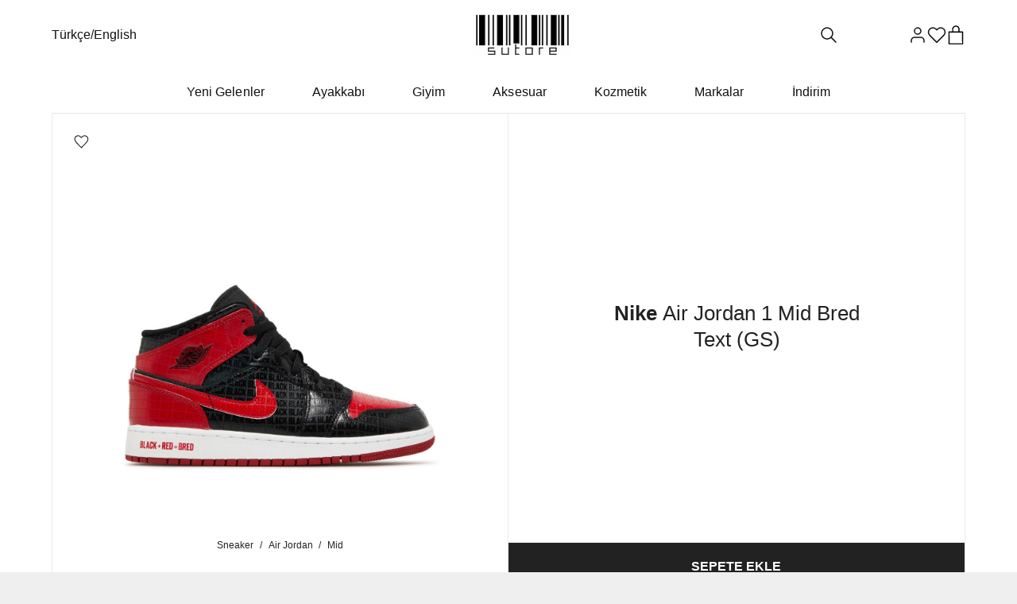

--- FILE ---
content_type: text/html; charset=UTF-8
request_url: https://sutore.com/product/nike-air-jordan-1-mid-bred-text-gs/
body_size: 35695
content:
<!DOCTYPE html><html lang="tr-TR" prefix="og: https://ogp.me/ns#" class="loading-site no-js"><head><script>(function(w,i,g){w[g]=w[g]||[];if(typeof w[g].push=='function')w[g].push(i)})
(window,'GTM-M5JPDVC','google_tags_first_party');</script><script>(function(w,d,s,l){w[l]=w[l]||[];(function(){w[l].push(arguments);})('set', 'developer_id.dYzg1YT', true);
		w[l].push({'gtm.start':new Date().getTime(),event:'gtm.js'});var f=d.getElementsByTagName(s)[0],
		j=d.createElement(s);j.async=true;j.src='/vobl/';
		f.parentNode.insertBefore(j,f);
		})(window,document,'script','dataLayer');</script><meta charset="UTF-8" /><link rel="profile" href="http://gmpg.org/xfn/11" /><link rel="pingback" href="https://sutore.com/xmlrpc.php" /> <script>(function(html){html.className = html.className.replace(/\bno-js\b/,'js')})(document.documentElement);</script>  <script data-cfasync="false" data-pagespeed-no-defer>var gtm4wp_datalayer_name = "dataLayer";
	var dataLayer = dataLayer || [];
	const gtm4wp_use_sku_instead = 1;
	const gtm4wp_currency = 'TRY';
	const gtm4wp_product_per_impression = 10;
	const gtm4wp_clear_ecommerce = false;
	const gtm4wp_datalayer_max_timeout = 2000;</script> <link rel="alternate" hreflang="tr" href="https://sutore.com/product/nike-air-jordan-1-mid-bred-text-gs/" /><link rel="alternate" hreflang="en" href="https://sutore.com/en/product/nike-air-jordan-1-mid-bred-text-gs/" /><link rel="alternate" hreflang="x-default" href="https://sutore.com/product/nike-air-jordan-1-mid-bred-text-gs/" />
 <script type="application/ld+json" data-sutore-schema-type="product">{
    "@context": "https://schema.org",
    "@graph": [
        {
            "@context": "https://schema.org/",
            "@type": "Product",
            "name": "Nike Air Jordan 1 Mid Bred Text (GS)",
            "url": "https://sutore.com/product/nike-air-jordan-1-mid-bred-text-gs/",
            "description": "Air Jordan ailesi, şimdi sutore’de bulunan Nike Air Jordan 1 Mid Bred Text (GS) ile popüler serisine yeni bir model ekliyor. Bu model 11/05/2022 tarihinde DM9650-001 etiketiyle piyasaya sürüldü. Sınırlı sayıda üretilen bu modeli stoklar tükenmeden şimdi hemen satın al.",
            "sku": "DM9650-001",
            "mpn": "DM9650-001",
            "itemCondition": "https://schema.org/NewCondition",
            "brand": {
                "@type": "Brand",
                "name": "Air Jordan"
            },
            "offers": {
                "priceCurrency": "TRY",
                "availability": "https://schema.org/InStock",
                "url": "https://sutore.com/product/nike-air-jordan-1-mid-bred-text-gs/",
                "shippingDetails": {
                    "@type": "OfferShippingDetails",
                    "shippingDestination": {
                        "@type": "DefinedRegion",
                        "addressCountry": "TR"
                    },
                    "deliveryTime": {
                        "@type": "ShippingDeliveryTime",
                        "handlingTime": {
                            "@type": "QuantitativeValue",
                            "minValue": 4,
                            "maxValue": 6,
                            "unitCode": "DAY"
                        },
                        "transitTime": {
                            "@type": "QuantitativeValue",
                            "minValue": 1,
                            "maxValue": 3,
                            "unitCode": "DAY"
                        }
                    },
                    "shippingRate": {
                        "@type": "MonetaryAmount",
                        "value": "0.00",
                        "currency": "TRY"
                    }
                },
                "@type": "Offer",
                "price": 4599,
                "priceValidUntil": "2026-01-16"
            },
            "releaseDate": "2022-05-11",
            "image": "https://sutore.com/wp-content/uploads/2022/07/Nike-Air-Jordan-1-Mid-Bred-Text-GS-DM9650-001.jpg",
            "category": "Sneaker"
        },
        {
            "@type": "BreadcrumbList",
            "@id": "https://sutore.com/product/nike-air-jordan-1-mid-bred-text-gs/#breadcrumb",
            "itemListElement": [
                {
                    "@type": "ListItem",
                    "position": 1,
                    "name": "Ana Sayfa",
                    "item": "https://sutore.com/"
                },
                {
                    "@type": "ListItem",
                    "position": 2,
                    "name": "Sneaker",
                    "item": "https://sutore.com/product-category/sneakers/"
                },
                {
                    "@type": "ListItem",
                    "position": 3,
                    "name": "Air Jordan",
                    "item": "https://sutore.com/product-category/sneakers/air-jordan/"
                },
                {
                    "@type": "ListItem",
                    "position": 4,
                    "name": "Mid",
                    "item": "https://sutore.com/product-category/sneakers/air-jordan/mid/"
                },
                {
                    "@type": "ListItem",
                    "position": 5,
                    "name": "Nike Air Jordan 1 Mid Bred Text (GS)",
                    "item": "https://sutore.com/product/nike-air-jordan-1-mid-bred-text-gs/"
                }
            ]
        },
        {
            "@type": "WebSite",
            "@id": "https://sutore.com/#website",
            "url": "https://sutore.com/",
            "name": "sutore",
            "publisher": {
                "@id": "https://sutore.com/#organization"
            }
        },
        {
            "@type": "Organization",
            "@id": "https://sutore.com/#organization",
            "name": "sutore",
            "url": "https://sutore.com/"
        }
    ]
}</script><meta name="viewport" content="width=device-width, initial-scale=1, maximum-scale=1, user-scalable=no" /><title>Nike Air Jordan 1 Mid Bred Text (GS) | DM9650-001 | Satın Al | sutore</title><meta name="description" content="Air Jordan ailesi, şimdi sutore’de bulunan Nike Air Jordan 1 Mid Bred Text (GS) ile popüler serisine yeni bir model ekliyor. Bu model 11/05/2022 tarihinde DM9650-001 etiketiyle piyasaya sürüldü. Sınırlı sayıda üretilen bu modeli stoklar tükenmeden şimdi hemen satın al."/><meta name="robots" content="follow, index, max-snippet:-1, max-video-preview:-1, max-image-preview:large"/><link rel="canonical" href="https://sutore.com/product/nike-air-jordan-1-mid-bred-text-gs/" /><meta property="og:locale" content="tr_TR" /><meta property="og:type" content="product" /><meta property="og:title" content="Nike Air Jordan 1 Mid Bred Text (GS) | DM9650-001 | Satın Al | sutore" /><meta property="og:description" content="Air Jordan ailesi, şimdi sutore’de bulunan Nike Air Jordan 1 Mid Bred Text (GS) ile popüler serisine yeni bir model ekliyor. Bu model 11/05/2022 tarihinde DM9650-001 etiketiyle piyasaya sürüldü. Sınırlı sayıda üretilen bu modeli stoklar tükenmeden şimdi hemen satın al." /><meta property="og:url" content="https://sutore.com/product/nike-air-jordan-1-mid-bred-text-gs/" /><meta property="og:site_name" content="sutore" /><meta property="og:updated_time" content="2025-12-04T00:52:12+03:00" /><meta property="og:image" content="https://sutore.com/wp-content/uploads/2022/07/Nike-Air-Jordan-1-Mid-Bred-Text-GS-DM9650-001.jpg" /><meta property="og:image:secure_url" content="https://sutore.com/wp-content/uploads/2022/07/Nike-Air-Jordan-1-Mid-Bred-Text-GS-DM9650-001.jpg" /><meta property="og:image:width" content="1500" /><meta property="og:image:height" content="1069" /><meta property="og:image:alt" content="Nike Air Jordan 1 Mid Bred Text (GS) DM9650-001" /><meta property="og:image:type" content="image/jpeg" /><meta property="product:brand" content="Air Jordan" /><meta property="product:availability" content="instock" /><meta property="product:retailer_item_id" content="DM9650-001" /><meta name="twitter:card" content="summary_large_image" /><meta name="twitter:title" content="Nike Air Jordan 1 Mid Bred Text (GS) | DM9650-001 | Satın Al | sutore" /><meta name="twitter:description" content="Air Jordan ailesi, şimdi sutore’de bulunan Nike Air Jordan 1 Mid Bred Text (GS) ile popüler serisine yeni bir model ekliyor. Bu model 11/05/2022 tarihinde DM9650-001 etiketiyle piyasaya sürüldü. Sınırlı sayıda üretilen bu modeli stoklar tükenmeden şimdi hemen satın al." /><meta name="twitter:site" content="@sutoreinc" /><meta name="twitter:creator" content="@sutoreinc" /><meta name="twitter:image" content="https://sutore.com/wp-content/uploads/2022/07/Nike-Air-Jordan-1-Mid-Bred-Text-GS-DM9650-001.jpg" /><meta name="twitter:label1" content="Fiyat" /><meta name="twitter:data1" content="&#8378;4599" /><meta name="twitter:label2" content="Uygunluk" /><meta name="twitter:data2" content="Stokta" /><link rel='dns-prefetch' href='//cdn.jsdelivr.net' /><link rel='dns-prefetch' href='//cdnjs.cloudflare.com' /><link rel='dns-prefetch' href='//analytics.tiktok.com' /><link rel='dns-prefetch' href='//ajax.cloudflare.com' /><link rel='dns-prefetch' href='//connect.facebook.net' /><link rel='dns-prefetch' href='//static.cloudflareinsights.com' /><link rel='dns-prefetch' href='//www.facebook.com' /><link rel='dns-prefetch' href='//www.google-analytics.com' /><link rel='dns-prefetch' href='//www.googletagmanager.com' /><link rel='prefetch' href='https://sutore.com/wp-content/themes/flatsome/assets/js/flatsome.js?ver=43f05e0ca79aa585a6aa' /><link rel="alternate" title="oEmbed (JSON)" type="application/json+oembed" href="https://sutore.com/wp-json/oembed/1.0/embed?url=https%3A%2F%2Fsutore.com%2Fproduct%2Fnike-air-jordan-1-mid-bred-text-gs%2F" /><link rel="alternate" title="oEmbed (XML)" type="text/xml+oembed" href="https://sutore.com/wp-json/oembed/1.0/embed?url=https%3A%2F%2Fsutore.com%2Fproduct%2Fnike-air-jordan-1-mid-bred-text-gs%2F&#038;format=xml" /><style id='wp-img-auto-sizes-contain-inline-css' type='text/css'>img:is([sizes=auto i],[sizes^="auto," i]){contain-intrinsic-size:3000px 1500px}
/*# sourceURL=wp-img-auto-sizes-contain-inline-css */</style><style id='wp-block-library-inline-css' type='text/css'>:root{--wp-block-synced-color:#7a00df;--wp-block-synced-color--rgb:122,0,223;--wp-bound-block-color:var(--wp-block-synced-color);--wp-editor-canvas-background:#ddd;--wp-admin-theme-color:#007cba;--wp-admin-theme-color--rgb:0,124,186;--wp-admin-theme-color-darker-10:#006ba1;--wp-admin-theme-color-darker-10--rgb:0,107,160.5;--wp-admin-theme-color-darker-20:#005a87;--wp-admin-theme-color-darker-20--rgb:0,90,135;--wp-admin-border-width-focus:2px}@media (min-resolution:192dpi){:root{--wp-admin-border-width-focus:1.5px}}.wp-element-button{cursor:pointer}:root .has-very-light-gray-background-color{background-color:#eee}:root .has-very-dark-gray-background-color{background-color:#313131}:root .has-very-light-gray-color{color:#eee}:root .has-very-dark-gray-color{color:#313131}:root .has-vivid-green-cyan-to-vivid-cyan-blue-gradient-background{background:linear-gradient(135deg,#00d084,#0693e3)}:root .has-purple-crush-gradient-background{background:linear-gradient(135deg,#34e2e4,#4721fb 50%,#ab1dfe)}:root .has-hazy-dawn-gradient-background{background:linear-gradient(135deg,#faaca8,#dad0ec)}:root .has-subdued-olive-gradient-background{background:linear-gradient(135deg,#fafae1,#67a671)}:root .has-atomic-cream-gradient-background{background:linear-gradient(135deg,#fdd79a,#004a59)}:root .has-nightshade-gradient-background{background:linear-gradient(135deg,#330968,#31cdcf)}:root .has-midnight-gradient-background{background:linear-gradient(135deg,#020381,#2874fc)}:root{--wp--preset--font-size--normal:16px;--wp--preset--font-size--huge:42px}.has-regular-font-size{font-size:1em}.has-larger-font-size{font-size:2.625em}.has-normal-font-size{font-size:var(--wp--preset--font-size--normal)}.has-huge-font-size{font-size:var(--wp--preset--font-size--huge)}.has-text-align-center{text-align:center}.has-text-align-left{text-align:left}.has-text-align-right{text-align:right}.has-fit-text{white-space:nowrap!important}#end-resizable-editor-section{display:none}.aligncenter{clear:both}.items-justified-left{justify-content:flex-start}.items-justified-center{justify-content:center}.items-justified-right{justify-content:flex-end}.items-justified-space-between{justify-content:space-between}.screen-reader-text{border:0;clip-path:inset(50%);height:1px;margin:-1px;overflow:hidden;padding:0;position:absolute;width:1px;word-wrap:normal!important}.screen-reader-text:focus{background-color:#ddd;clip-path:none;color:#444;display:block;font-size:1em;height:auto;left:5px;line-height:normal;padding:15px 23px 14px;text-decoration:none;top:5px;width:auto;z-index:100000}html :where(.has-border-color){border-style:solid}html :where([style*=border-top-color]){border-top-style:solid}html :where([style*=border-right-color]){border-right-style:solid}html :where([style*=border-bottom-color]){border-bottom-style:solid}html :where([style*=border-left-color]){border-left-style:solid}html :where([style*=border-width]){border-style:solid}html :where([style*=border-top-width]){border-top-style:solid}html :where([style*=border-right-width]){border-right-style:solid}html :where([style*=border-bottom-width]){border-bottom-style:solid}html :where([style*=border-left-width]){border-left-style:solid}html :where(img[class*=wp-image-]){height:auto;max-width:100%}:where(figure){margin:0 0 1em}html :where(.is-position-sticky){--wp-admin--admin-bar--position-offset:var(--wp-admin--admin-bar--height,0px)}@media screen and (max-width:600px){html :where(.is-position-sticky){--wp-admin--admin-bar--position-offset:0px}}

/*# sourceURL=wp-block-library-inline-css */</style><link rel='stylesheet' id='wc-blocks-style-css' href='https://sutore.com/wp-content/plugins/woocommerce/assets/client/blocks/wc-blocks.css?ver=wc-10.4.3' type='text/css' media='all' /><style id='global-styles-inline-css' type='text/css'>:root{--wp--preset--aspect-ratio--square: 1;--wp--preset--aspect-ratio--4-3: 4/3;--wp--preset--aspect-ratio--3-4: 3/4;--wp--preset--aspect-ratio--3-2: 3/2;--wp--preset--aspect-ratio--2-3: 2/3;--wp--preset--aspect-ratio--16-9: 16/9;--wp--preset--aspect-ratio--9-16: 9/16;--wp--preset--color--black: #000000;--wp--preset--color--cyan-bluish-gray: #abb8c3;--wp--preset--color--white: #ffffff;--wp--preset--color--pale-pink: #f78da7;--wp--preset--color--vivid-red: #cf2e2e;--wp--preset--color--luminous-vivid-orange: #ff6900;--wp--preset--color--luminous-vivid-amber: #fcb900;--wp--preset--color--light-green-cyan: #7bdcb5;--wp--preset--color--vivid-green-cyan: #00d084;--wp--preset--color--pale-cyan-blue: #8ed1fc;--wp--preset--color--vivid-cyan-blue: #0693e3;--wp--preset--color--vivid-purple: #9b51e0;--wp--preset--gradient--vivid-cyan-blue-to-vivid-purple: linear-gradient(135deg,rgb(6,147,227) 0%,rgb(155,81,224) 100%);--wp--preset--gradient--light-green-cyan-to-vivid-green-cyan: linear-gradient(135deg,rgb(122,220,180) 0%,rgb(0,208,130) 100%);--wp--preset--gradient--luminous-vivid-amber-to-luminous-vivid-orange: linear-gradient(135deg,rgb(252,185,0) 0%,rgb(255,105,0) 100%);--wp--preset--gradient--luminous-vivid-orange-to-vivid-red: linear-gradient(135deg,rgb(255,105,0) 0%,rgb(207,46,46) 100%);--wp--preset--gradient--very-light-gray-to-cyan-bluish-gray: linear-gradient(135deg,rgb(238,238,238) 0%,rgb(169,184,195) 100%);--wp--preset--gradient--cool-to-warm-spectrum: linear-gradient(135deg,rgb(74,234,220) 0%,rgb(151,120,209) 20%,rgb(207,42,186) 40%,rgb(238,44,130) 60%,rgb(251,105,98) 80%,rgb(254,248,76) 100%);--wp--preset--gradient--blush-light-purple: linear-gradient(135deg,rgb(255,206,236) 0%,rgb(152,150,240) 100%);--wp--preset--gradient--blush-bordeaux: linear-gradient(135deg,rgb(254,205,165) 0%,rgb(254,45,45) 50%,rgb(107,0,62) 100%);--wp--preset--gradient--luminous-dusk: linear-gradient(135deg,rgb(255,203,112) 0%,rgb(199,81,192) 50%,rgb(65,88,208) 100%);--wp--preset--gradient--pale-ocean: linear-gradient(135deg,rgb(255,245,203) 0%,rgb(182,227,212) 50%,rgb(51,167,181) 100%);--wp--preset--gradient--electric-grass: linear-gradient(135deg,rgb(202,248,128) 0%,rgb(113,206,126) 100%);--wp--preset--gradient--midnight: linear-gradient(135deg,rgb(2,3,129) 0%,rgb(40,116,252) 100%);--wp--preset--font-size--small: 13px;--wp--preset--font-size--medium: 20px;--wp--preset--font-size--large: 36px;--wp--preset--font-size--x-large: 42px;--wp--preset--spacing--20: 0.44rem;--wp--preset--spacing--30: 0.67rem;--wp--preset--spacing--40: 1rem;--wp--preset--spacing--50: 1.5rem;--wp--preset--spacing--60: 2.25rem;--wp--preset--spacing--70: 3.38rem;--wp--preset--spacing--80: 5.06rem;--wp--preset--shadow--natural: 6px 6px 9px rgba(0, 0, 0, 0.2);--wp--preset--shadow--deep: 12px 12px 50px rgba(0, 0, 0, 0.4);--wp--preset--shadow--sharp: 6px 6px 0px rgba(0, 0, 0, 0.2);--wp--preset--shadow--outlined: 6px 6px 0px -3px rgb(255, 255, 255), 6px 6px rgb(0, 0, 0);--wp--preset--shadow--crisp: 6px 6px 0px rgb(0, 0, 0);}:where(.is-layout-flex){gap: 0.5em;}:where(.is-layout-grid){gap: 0.5em;}body .is-layout-flex{display: flex;}.is-layout-flex{flex-wrap: wrap;align-items: center;}.is-layout-flex > :is(*, div){margin: 0;}body .is-layout-grid{display: grid;}.is-layout-grid > :is(*, div){margin: 0;}:where(.wp-block-columns.is-layout-flex){gap: 2em;}:where(.wp-block-columns.is-layout-grid){gap: 2em;}:where(.wp-block-post-template.is-layout-flex){gap: 1.25em;}:where(.wp-block-post-template.is-layout-grid){gap: 1.25em;}.has-black-color{color: var(--wp--preset--color--black) !important;}.has-cyan-bluish-gray-color{color: var(--wp--preset--color--cyan-bluish-gray) !important;}.has-white-color{color: var(--wp--preset--color--white) !important;}.has-pale-pink-color{color: var(--wp--preset--color--pale-pink) !important;}.has-vivid-red-color{color: var(--wp--preset--color--vivid-red) !important;}.has-luminous-vivid-orange-color{color: var(--wp--preset--color--luminous-vivid-orange) !important;}.has-luminous-vivid-amber-color{color: var(--wp--preset--color--luminous-vivid-amber) !important;}.has-light-green-cyan-color{color: var(--wp--preset--color--light-green-cyan) !important;}.has-vivid-green-cyan-color{color: var(--wp--preset--color--vivid-green-cyan) !important;}.has-pale-cyan-blue-color{color: var(--wp--preset--color--pale-cyan-blue) !important;}.has-vivid-cyan-blue-color{color: var(--wp--preset--color--vivid-cyan-blue) !important;}.has-vivid-purple-color{color: var(--wp--preset--color--vivid-purple) !important;}.has-black-background-color{background-color: var(--wp--preset--color--black) !important;}.has-cyan-bluish-gray-background-color{background-color: var(--wp--preset--color--cyan-bluish-gray) !important;}.has-white-background-color{background-color: var(--wp--preset--color--white) !important;}.has-pale-pink-background-color{background-color: var(--wp--preset--color--pale-pink) !important;}.has-vivid-red-background-color{background-color: var(--wp--preset--color--vivid-red) !important;}.has-luminous-vivid-orange-background-color{background-color: var(--wp--preset--color--luminous-vivid-orange) !important;}.has-luminous-vivid-amber-background-color{background-color: var(--wp--preset--color--luminous-vivid-amber) !important;}.has-light-green-cyan-background-color{background-color: var(--wp--preset--color--light-green-cyan) !important;}.has-vivid-green-cyan-background-color{background-color: var(--wp--preset--color--vivid-green-cyan) !important;}.has-pale-cyan-blue-background-color{background-color: var(--wp--preset--color--pale-cyan-blue) !important;}.has-vivid-cyan-blue-background-color{background-color: var(--wp--preset--color--vivid-cyan-blue) !important;}.has-vivid-purple-background-color{background-color: var(--wp--preset--color--vivid-purple) !important;}.has-black-border-color{border-color: var(--wp--preset--color--black) !important;}.has-cyan-bluish-gray-border-color{border-color: var(--wp--preset--color--cyan-bluish-gray) !important;}.has-white-border-color{border-color: var(--wp--preset--color--white) !important;}.has-pale-pink-border-color{border-color: var(--wp--preset--color--pale-pink) !important;}.has-vivid-red-border-color{border-color: var(--wp--preset--color--vivid-red) !important;}.has-luminous-vivid-orange-border-color{border-color: var(--wp--preset--color--luminous-vivid-orange) !important;}.has-luminous-vivid-amber-border-color{border-color: var(--wp--preset--color--luminous-vivid-amber) !important;}.has-light-green-cyan-border-color{border-color: var(--wp--preset--color--light-green-cyan) !important;}.has-vivid-green-cyan-border-color{border-color: var(--wp--preset--color--vivid-green-cyan) !important;}.has-pale-cyan-blue-border-color{border-color: var(--wp--preset--color--pale-cyan-blue) !important;}.has-vivid-cyan-blue-border-color{border-color: var(--wp--preset--color--vivid-cyan-blue) !important;}.has-vivid-purple-border-color{border-color: var(--wp--preset--color--vivid-purple) !important;}.has-vivid-cyan-blue-to-vivid-purple-gradient-background{background: var(--wp--preset--gradient--vivid-cyan-blue-to-vivid-purple) !important;}.has-light-green-cyan-to-vivid-green-cyan-gradient-background{background: var(--wp--preset--gradient--light-green-cyan-to-vivid-green-cyan) !important;}.has-luminous-vivid-amber-to-luminous-vivid-orange-gradient-background{background: var(--wp--preset--gradient--luminous-vivid-amber-to-luminous-vivid-orange) !important;}.has-luminous-vivid-orange-to-vivid-red-gradient-background{background: var(--wp--preset--gradient--luminous-vivid-orange-to-vivid-red) !important;}.has-very-light-gray-to-cyan-bluish-gray-gradient-background{background: var(--wp--preset--gradient--very-light-gray-to-cyan-bluish-gray) !important;}.has-cool-to-warm-spectrum-gradient-background{background: var(--wp--preset--gradient--cool-to-warm-spectrum) !important;}.has-blush-light-purple-gradient-background{background: var(--wp--preset--gradient--blush-light-purple) !important;}.has-blush-bordeaux-gradient-background{background: var(--wp--preset--gradient--blush-bordeaux) !important;}.has-luminous-dusk-gradient-background{background: var(--wp--preset--gradient--luminous-dusk) !important;}.has-pale-ocean-gradient-background{background: var(--wp--preset--gradient--pale-ocean) !important;}.has-electric-grass-gradient-background{background: var(--wp--preset--gradient--electric-grass) !important;}.has-midnight-gradient-background{background: var(--wp--preset--gradient--midnight) !important;}.has-small-font-size{font-size: var(--wp--preset--font-size--small) !important;}.has-medium-font-size{font-size: var(--wp--preset--font-size--medium) !important;}.has-large-font-size{font-size: var(--wp--preset--font-size--large) !important;}.has-x-large-font-size{font-size: var(--wp--preset--font-size--x-large) !important;}
/*# sourceURL=global-styles-inline-css */</style><style id='classic-theme-styles-inline-css' type='text/css'>/*! This file is auto-generated */
.wp-block-button__link{color:#fff;background-color:#32373c;border-radius:9999px;box-shadow:none;text-decoration:none;padding:calc(.667em + 2px) calc(1.333em + 2px);font-size:1.125em}.wp-block-file__button{background:#32373c;color:#fff;text-decoration:none}
/*# sourceURL=/wp-includes/css/classic-themes.min.css */</style><link rel='stylesheet' id='sutore-gallery-style-css' href='https://sutore.com/wp-content/plugins/sutore-gallery/assets/css/gallery.css?ver=17673373111912' type='text/css' media='all' /><link rel='stylesheet' id='sutore-header-style-css' href='https://sutore.com/wp-content/plugins/sutore-header/assets/css/sutore-header-main.css?ver=1760205810' type='text/css' media='all' /><link rel='stylesheet' id='photoswipe-css' href='https://sutore.com/wp-content/plugins/woocommerce/assets/css/photoswipe/photoswipe.min.css?ver=10.4.3' type='text/css' media='all' /><link rel='stylesheet' id='photoswipe-default-skin-css' href='https://sutore.com/wp-content/plugins/woocommerce/assets/css/photoswipe/default-skin/default-skin.min.css?ver=10.4.3' type='text/css' media='all' /><style id='woocommerce-inline-inline-css' type='text/css'>.woocommerce form .form-row .required { visibility: hidden; }
/*# sourceURL=woocommerce-inline-inline-css */</style><link rel='stylesheet' id='brands-styles-css' href='https://sutore.com/wp-content/plugins/woocommerce/assets/css/brands.css?ver=10.4.3' type='text/css' media='all' /><link rel='stylesheet' id='font-awesome-css' href='https://cdnjs.cloudflare.com/ajax/libs/font-awesome/6.1.1/css/all.min.css?ver=6.1.1' type='text/css' media='all' /><link rel='stylesheet' id='sutore-product-css-css' href='https://sutore.com/wp-content/plugins/sutore-urun-sayfasi/css/product.css?ver=1767575785' type='text/css' media='all' /><link rel='stylesheet' id='sutore-wishlist-css-css' href='https://sutore.com/wp-content/plugins/sutore-wishlist/assets/wishlist.css?ver=3.0.0.1758331007' type='text/css' media='all' /><link rel='stylesheet' id='flatsome-main-css' href='https://sutore.com/wp-content/themes/flatsome/assets/css/flatsome.css?ver=3.17.7' type='text/css' media='all' /><link rel='stylesheet' id='flatsome-style-css' href='https://sutore.com/wp-content/themes/flatsome-child/style.css?ver=8.9.8.9' type='text/css' media='all' /> <script type="text/javascript" src="https://sutore.com/wp-includes/js/jquery/jquery.min.js?ver=3.7.1" id="jquery-core-js"></script> <script type="text/javascript" src="https://sutore.com/wp-includes/js/jquery/jquery-migrate.min.js?ver=3.4.1" id="jquery-migrate-js"></script> <script type="text/javascript" src="https://sutore.com/wp-content/plugins/woocommerce/assets/js/jquery-blockui/jquery.blockUI.min.js?ver=2.7.0-wc.10.4.3" id="wc-jquery-blockui-js" defer="defer" data-wp-strategy="defer"></script> <script type="text/javascript" id="wc-add-to-cart-js-extra">/*  */
var wc_add_to_cart_params = {"ajax_url":"/wp-admin/admin-ajax.php","wc_ajax_url":"/?wc-ajax=%%endpoint%%","i18n_view_cart":"Sepetim","cart_url":"https://sutore.com/cart/","is_cart":"","cart_redirect_after_add":"no"};
//# sourceURL=wc-add-to-cart-js-extra
/*  */</script> <script type="text/javascript" src="https://sutore.com/wp-content/plugins/woocommerce/assets/js/frontend/add-to-cart.min.js?ver=10.4.3" id="wc-add-to-cart-js" defer="defer" data-wp-strategy="defer"></script> <script type="text/javascript" src="https://sutore.com/wp-content/plugins/woocommerce/assets/js/photoswipe/photoswipe.min.js?ver=4.1.1-wc.10.4.3" id="wc-photoswipe-js" defer="defer" data-wp-strategy="defer"></script> <script type="text/javascript" src="https://sutore.com/wp-content/plugins/woocommerce/assets/js/photoswipe/photoswipe-ui-default.min.js?ver=4.1.1-wc.10.4.3" id="wc-photoswipe-ui-default-js" defer="defer" data-wp-strategy="defer"></script> <script type="text/javascript" id="wc-single-product-js-extra">/*  */
var wc_single_product_params = {"i18n_required_rating_text":"L\u00fctfen bir oy belirleyin","i18n_rating_options":["1/5 y\u0131ld\u0131z","2/5 y\u0131ld\u0131z","3/5 y\u0131ld\u0131z","4/5 y\u0131ld\u0131z","5/5 y\u0131ld\u0131z"],"i18n_product_gallery_trigger_text":"Tam ekran g\u00f6rsel galerisini g\u00f6r\u00fcnt\u00fcleyin","review_rating_required":"yes","flexslider":{"rtl":false,"animation":"slide","smoothHeight":true,"directionNav":false,"controlNav":"thumbnails","slideshow":false,"animationSpeed":500,"animationLoop":false,"allowOneSlide":false},"zoom_enabled":"","zoom_options":[],"photoswipe_enabled":"1","photoswipe_options":{"shareEl":false,"closeOnScroll":false,"history":false,"hideAnimationDuration":0,"showAnimationDuration":0},"flexslider_enabled":""};
//# sourceURL=wc-single-product-js-extra
/*  */</script> <script type="text/javascript" src="https://sutore.com/wp-content/plugins/woocommerce/assets/js/frontend/single-product.min.js?ver=10.4.3" id="wc-single-product-js" defer="defer" data-wp-strategy="defer"></script> <script type="text/javascript" src="https://sutore.com/wp-content/plugins/woocommerce/assets/js/js-cookie/js.cookie.min.js?ver=2.1.4-wc.10.4.3" id="wc-js-cookie-js" defer="defer" data-wp-strategy="defer"></script> <script type="text/javascript" id="woocommerce-js-extra">/*  */
var woocommerce_params = {"ajax_url":"/wp-admin/admin-ajax.php","wc_ajax_url":"/?wc-ajax=%%endpoint%%","i18n_password_show":"\u015eifreyi g\u00f6ster","i18n_password_hide":"\u015eifreyi gizle"};
//# sourceURL=woocommerce-js-extra
/*  */</script> <script type="text/javascript" src="https://sutore.com/wp-content/plugins/woocommerce/assets/js/frontend/woocommerce.min.js?ver=10.4.3" id="woocommerce-js" defer="defer" data-wp-strategy="defer"></script> <script type="text/javascript" id="wc-cart-fragments-js-extra">/*  */
var wc_cart_fragments_params = {"ajax_url":"/wp-admin/admin-ajax.php","wc_ajax_url":"/?wc-ajax=%%endpoint%%","cart_hash_key":"wc_cart_hash_60b064a2ea6498697ae069874b39fada-tr","fragment_name":"wc_fragments_60b064a2ea6498697ae069874b39fada","request_timeout":"5000"};
//# sourceURL=wc-cart-fragments-js-extra
/*  */</script> <script type="text/javascript" defer src="https://sutore.com/wp-content/plugins/woocommerce/assets/js/frontend/cart-fragments.min.js?ver=10.4.3" id="wc-cart-fragments-js" defer="defer" data-wp-strategy="defer"></script> <link rel="https://api.w.org/" href="https://sutore.com/wp-json/" /><link rel="alternate" title="JSON" type="application/json" href="https://sutore.com/wp-json/wp/v2/product/73447" /><link rel="EditURI" type="application/rsd+xml" title="RSD" href="https://sutore.com/xmlrpc.php?rsd" /><link rel='shortlink' href='https://sutore.com/?p=73447' /><meta name="generator" content="WPML ver:4.8.6 stt:1,53;" /> <script data-cfasync="false" data-pagespeed-no-defer>var dataLayer_content = {"visitorLoginState":"logged-out","pageTitle":"Nike Air Jordan 1 Mid Bred Text (GS) | DM9650-001 | Satın Al | sutore","cartContent":{"totals":{"applied_coupons":[],"discount_total":0,"subtotal":0,"total":0},"items":[]},"productRatingCounts":[],"productAverageRating":0,"productReviewCount":0,"productType":"variable","productIsVariable":1,"event":"view_item","ecommerce":{"currency":"TRY","value":4324,"items":[{"item_id":"DM9650-001_73447","item_group_id":"DM9650-001_73447","item_name":"Nike Air Jordan 1 Mid Bred Text (GS)","price":4324,"item_category":"Sneaker","item_brand":"Nike"}]}};
	dataLayer.push( dataLayer_content );</script> <script data-cfasync="false" data-pagespeed-no-defer>(function(w,d,s,l,i){w[l]=w[l]||[];w[l].push({'gtm.start':
new Date().getTime(),event:'gtm.js'});var f=d.getElementsByTagName(s)[0],
j=d.createElement(s),dl=l!='dataLayer'?'&l='+l:'';j.async=true;j.src=
'//www.googletagmanager.com/gtm.js?id='+i+dl;f.parentNode.insertBefore(j,f);
})(window,document,'script','dataLayer','GTM-M5JPDVC');</script> <link rel="manifest" href="/manifest.json"> <script>!function (w, d, t) {
  w.TiktokAnalyticsObject=t;var ttq=w[t]=w[t]||[];ttq.methods=["page","track","identify","instances","debug","on","off","once","ready","alias","group","enableCookie","disableCookie","holdConsent","revokeConsent","grantConsent"],ttq.setAndDefer=function(t,e){t[e]=function(){t.push([e].concat(Array.prototype.slice.call(arguments,0)))}};for(var i=0;i<ttq.methods.length;i++)ttq.setAndDefer(ttq,ttq.methods[i]);ttq.instance=function(t){for(
var e=ttq._i[t]||[],n=0;n<ttq.methods.length;n++)ttq.setAndDefer(e,ttq.methods[n]);return e},ttq.load=function(e,n){var r="https://analytics.tiktok.com/i18n/pixel/events.js",o=n&&n.partner;ttq._i=ttq._i||{},ttq._i[e]=[],ttq._i[e]._u=r,ttq._i[e]._partner=o||'GoogleTagManagerClient',ttq._t=ttq._t||{},ttq._t[e]=+new Date,ttq._o=ttq._o||{},ttq._o[e]=n||{},ttq._partner=ttq._partner||'GoogleTagManagerClient';n=document.createElement("script")
;n.type="text/javascript",n.async=!0,n.src=r+"?sdkid="+e+"&lib="+t;e=document.getElementsByTagName("script")[0];e.parentNode.insertBefore(n,e)};


  ttq.load('D1EIVJJC77U195PQNCVG');
  ttq.page();
}(window, document, 'ttq');</script> 	<noscript><style>.woocommerce-product-gallery{ opacity: 1 !important; }</style></noscript> <script  type="text/javascript">!function(f,b,e,v,n,t,s){if(f.fbq)return;n=f.fbq=function(){n.callMethod?
					n.callMethod.apply(n,arguments):n.queue.push(arguments)};if(!f._fbq)f._fbq=n;
					n.push=n;n.loaded=!0;n.version='2.0';n.queue=[];t=b.createElement(e);t.async=!0;
					t.src=v;s=b.getElementsByTagName(e)[0];s.parentNode.insertBefore(t,s)}(window,
					document,'script','https://connect.facebook.net/en_US/fbevents.js');</script>  <script  type="text/javascript">fbq('init', '263452724857464', {}, {
    "agent": "woocommerce_2-10.4.3-3.5.15"
});

				document.addEventListener( 'DOMContentLoaded', function() {
					// Insert placeholder for events injected when a product is added to the cart through AJAX.
					document.body.insertAdjacentHTML( 'beforeend', '<div class=\"wc-facebook-pixel-event-placeholder\"></div>' );
				}, false );</script> <link rel="icon" href="https://sutore.com/wp-content/uploads/2022/05/cropped-Sutore-Website-Logo-32x32.png" sizes="32x32" /><link rel="icon" href="https://sutore.com/wp-content/uploads/2022/05/cropped-Sutore-Website-Logo-192x192.png" sizes="192x192" /><link rel="apple-touch-icon" href="https://sutore.com/wp-content/uploads/2022/05/cropped-Sutore-Website-Logo-180x180.png" /><meta name="msapplication-TileImage" content="https://sutore.com/wp-content/uploads/2022/05/cropped-Sutore-Website-Logo-270x270.png" /><style id="custom-css" type="text/css">:root {--primary-color: #222222;}.container-width, .full-width .ubermenu-nav, .container, .row{max-width: 1490px}.row.row-collapse{max-width: 1460px}.row.row-small{max-width: 1482.5px}.row.row-large{max-width: 1520px}.flatsome-cookies {background-color: #000000}.header-main{height: 70px}#logo img{max-height: 70px}#logo{width:300px;}#logo img{padding:10px 0;}.stuck #logo img{padding:10px 0;}.header-bottom{min-height: 45px}.header-top{min-height: 40px}.transparent .header-main{height: 90px}.transparent #logo img{max-height: 90px}.has-transparent + .page-title:first-of-type,.has-transparent + #main > .page-title,.has-transparent + #main > div > .page-title,.has-transparent + #main .page-header-wrapper:first-of-type .page-title{padding-top: 170px;}.header.show-on-scroll,.stuck .header-main{height:50px!important}.stuck #logo img{max-height: 50px!important}.search-form{ width: 17%;}.header-bg-color {background-color: #FFFFFF}.header-bottom {background-color: #ffffff}.header-main .nav > li > a{line-height: 16px }.stuck .header-main .nav > li > a{line-height: 30px }.header-bottom-nav > li > a{line-height: 20px }@media (max-width: 549px) {.header-main{height: 70px}#logo img{max-height: 70px}}.main-menu-overlay{background-color: #282828}.nav-dropdown{font-size:80%}.header-top{background-color:#000000!important;}/* Color */.accordion-title.active, .has-icon-bg .icon .icon-inner,.logo a, .primary.is-underline, .primary.is-link, .badge-outline .badge-inner, .nav-outline > li.active> a,.nav-outline >li.active > a, .cart-icon strong,[data-color='primary'], .is-outline.primary{color: #222222;}/* Color !important */[data-text-color="primary"]{color: #222222!important;}/* Background Color */[data-text-bg="primary"]{background-color: #222222;}/* Background */.scroll-to-bullets a,.featured-title, .label-new.menu-item > a:after, .nav-pagination > li > .current,.nav-pagination > li > span:hover,.nav-pagination > li > a:hover,.has-hover:hover .badge-outline .badge-inner,button[type="submit"], .button.wc-forward:not(.checkout):not(.checkout-button), .button.submit-button, .button.primary:not(.is-outline),.featured-table .title,.is-outline:hover, .has-icon:hover .icon-label,.nav-dropdown-bold .nav-column li > a:hover, .nav-dropdown.nav-dropdown-bold > li > a:hover, .nav-dropdown-bold.dark .nav-column li > a:hover, .nav-dropdown.nav-dropdown-bold.dark > li > a:hover, .header-vertical-menu__opener ,.is-outline:hover, .tagcloud a:hover,.grid-tools a, input[type='submit']:not(.is-form), .box-badge:hover .box-text, input.button.alt,.nav-box > li > a:hover,.nav-box > li.active > a,.nav-pills > li.active > a ,.current-dropdown .cart-icon strong, .cart-icon:hover strong, .nav-line-bottom > li > a:before, .nav-line-grow > li > a:before, .nav-line > li > a:before,.banner, .header-top, .slider-nav-circle .flickity-prev-next-button:hover svg, .slider-nav-circle .flickity-prev-next-button:hover .arrow, .primary.is-outline:hover, .button.primary:not(.is-outline), input[type='submit'].primary, input[type='submit'].primary, input[type='reset'].button, input[type='button'].primary, .badge-inner{background-color: #222222;}/* Border */.nav-vertical.nav-tabs > li.active > a,.scroll-to-bullets a.active,.nav-pagination > li > .current,.nav-pagination > li > span:hover,.nav-pagination > li > a:hover,.has-hover:hover .badge-outline .badge-inner,.accordion-title.active,.featured-table,.is-outline:hover, .tagcloud a:hover,blockquote, .has-border, .cart-icon strong:after,.cart-icon strong,.blockUI:before, .processing:before,.loading-spin, .slider-nav-circle .flickity-prev-next-button:hover svg, .slider-nav-circle .flickity-prev-next-button:hover .arrow, .primary.is-outline:hover{border-color: #222222}.nav-tabs > li.active > a{border-top-color: #222222}.widget_shopping_cart_content .blockUI.blockOverlay:before { border-left-color: #222222 }.woocommerce-checkout-review-order .blockUI.blockOverlay:before { border-left-color: #222222 }/* Fill */.slider .flickity-prev-next-button:hover svg,.slider .flickity-prev-next-button:hover .arrow{fill: #222222;}/* Focus */.primary:focus-visible, .submit-button:focus-visible, button[type="submit"]:focus-visible { outline-color: #222222!important; }/* Background Color */[data-icon-label]:after, .secondary.is-underline:hover,.secondary.is-outline:hover,.icon-label,.button.secondary:not(.is-outline),.button.alt:not(.is-outline), .badge-inner.on-sale, .button.checkout, .single_add_to_cart_button, .current .breadcrumb-step{ background-color:#222222; }[data-text-bg="secondary"]{background-color: #222222;}/* Color */.secondary.is-underline,.secondary.is-link, .secondary.is-outline,.stars a.active, .star-rating:before, .woocommerce-page .star-rating:before,.star-rating span:before, .color-secondary{color: #222222}/* Color !important */[data-text-color="secondary"]{color: #222222!important;}/* Border */.secondary.is-outline:hover{border-color:#222222}/* Focus */.secondary:focus-visible, .alt:focus-visible { outline-color: #222222!important; }.success.is-underline:hover,.success.is-outline:hover,.success{background-color: #222222}.success-color, .success.is-link, .success.is-outline{color: #222222;}.success-border{border-color: #222222!important;}/* Color !important */[data-text-color="success"]{color: #222222!important;}/* Background Color */[data-text-bg="success"]{background-color: #222222;}.alert.is-underline:hover,.alert.is-outline:hover,.alert{background-color: #222222}.alert.is-link, .alert.is-outline, .color-alert{color: #222222;}/* Color !important */[data-text-color="alert"]{color: #222222!important;}/* Background Color */[data-text-bg="alert"]{background-color: #222222;}body{color: #222222}h1,h2,h3,h4,h5,h6,.heading-font{color: #222222;}.breadcrumbs{text-transform: none;}button,.button{text-transform: none;}.nav > li > a, .links > li > a{text-transform: none;}.section-title span{text-transform: none;}h3.widget-title,span.widget-title{text-transform: none;}.header:not(.transparent) .top-bar-nav > li > a {color: #ffffff;}.header:not(.transparent) .top-bar-nav.nav > li > a:hover,.header:not(.transparent) .top-bar-nav.nav > li.active > a,.header:not(.transparent) .top-bar-nav.nav > li.current > a,.header:not(.transparent) .top-bar-nav.nav > li > a.active,.header:not(.transparent) .top-bar-nav.nav > li > a.current{color: #ffffff;}.top-bar-nav.nav-line-bottom > li > a:before,.top-bar-nav.nav-line-grow > li > a:before,.top-bar-nav.nav-line > li > a:before,.top-bar-nav.nav-box > li > a:hover,.top-bar-nav.nav-box > li.active > a,.top-bar-nav.nav-pills > li > a:hover,.top-bar-nav.nav-pills > li.active > a{color:#FFF!important;background-color: #ffffff;}.header:not(.transparent) .header-bottom-nav.nav > li > a{color: #0a0a0a;}.header:not(.transparent) .header-bottom-nav.nav > li > a:hover,.header:not(.transparent) .header-bottom-nav.nav > li.active > a,.header:not(.transparent) .header-bottom-nav.nav > li.current > a,.header:not(.transparent) .header-bottom-nav.nav > li > a.active,.header:not(.transparent) .header-bottom-nav.nav > li > a.current{color: #000000;}.header-bottom-nav.nav-line-bottom > li > a:before,.header-bottom-nav.nav-line-grow > li > a:before,.header-bottom-nav.nav-line > li > a:before,.header-bottom-nav.nav-box > li > a:hover,.header-bottom-nav.nav-box > li.active > a,.header-bottom-nav.nav-pills > li > a:hover,.header-bottom-nav.nav-pills > li.active > a{color:#FFF!important;background-color: #000000;}a{color: #878787;}a:hover{color: #878787;}.tagcloud a:hover{border-color: #878787;background-color: #878787;}.shop-page-title.featured-title .title-overlay{background-color: rgba(40,40,40,0.45);}.has-equal-box-heights .box-image {padding-top: 70%;}@media screen and (min-width: 550px){.products .box-vertical .box-image{min-width: 500px!important;width: 500px!important;}}.header-main .social-icons,.header-main .cart-icon strong,.header-main .menu-title,.header-main .header-button > .button.is-outline,.header-main .nav > li > a > i:not(.icon-angle-down){color: #282828!important;}.header-main .header-button > .button.is-outline,.header-main .cart-icon strong:after,.header-main .cart-icon strong{border-color: #282828!important;}.header-main .header-button > .button:not(.is-outline){background-color: #282828!important;}.header-main .current-dropdown .cart-icon strong,.header-main .header-button > .button:hover,.header-main .header-button > .button:hover i,.header-main .header-button > .button:hover span{color:#FFF!important;}.header-main .menu-title:hover,.header-main .social-icons a:hover,.header-main .header-button > .button.is-outline:hover,.header-main .nav > li > a:hover > i:not(.icon-angle-down){color: #282828!important;}.header-main .current-dropdown .cart-icon strong,.header-main .header-button > .button:hover{background-color: #282828!important;}.header-main .current-dropdown .cart-icon strong:after,.header-main .current-dropdown .cart-icon strong,.header-main .header-button > .button:hover{border-color: #282828!important;}.footer-1{background-color: #FFFFFF}.footer-2{background-color: #FFFFFF}.absolute-footer, html{background-color: #EFEFEF}button[name='update_cart'] { display: none; }.nav-vertical-fly-out > li + li {border-top-width: 1px; border-top-style: solid;}.label-new.menu-item > a:after{content:"Yeni";}.label-hot.menu-item > a:after{content:"Yeni";}.label-sale.menu-item > a:after{content:"İndirim";}.label-popular.menu-item > a:after{content:"Popüler";}</style><style type="text/css" id="wp-custom-css">body.page-id-357620 .sutore-one-cikan .wc-block-grid__product-title a {
    color: #000 !important;
    font-size: 14px !important;
    text-align: center !important;
    font-weight: 400 !important;
    text-decoration: none !important;
    line-height: 1.3 !important;
}

body.page-id-357620 .sutore-one-cikan .wc-block-grid__product-title {
    margin-top: 10px !important;
    margin-bottom: 0 !important;
    text-align: center !important;
}

body.page-id-357620 .sutore-one-cikan .wc-block-grid__product-image img {
    max-height: 160px !important;
    object-fit: contain !important;
    margin: 0 auto !important;
    display: block !important;
}

body.page-id-357620 .sutore-one-cikan {
    padding-left: 40px !important;
    padding-right: 40px !important;
    margin-top: 20px !important;
    margin-bottom: 20px !important;
}

@media (max-width: 768px) {
    body.page-id-357620 .sutore-one-cikan {
        padding-left: 20px !important;
        padding-right: 20px !important;
    }
}</style><style id="infinite-scroll-css" type="text/css">.page-load-status,.archive .woocommerce-pagination {display: none;}</style><style id="kirki-inline-styles"></style></head><body class="wp-singular product-template-default single single-product postid-73447 wp-theme-flatsome wp-child-theme-flatsome-child theme-flatsome woocommerce woocommerce-page woocommerce-no-js lightbox nav-dropdown-has-shadow nav-dropdown-has-border"><noscript><iframe data-lazyloaded="1" src="about:blank" data-src="https://www.googletagmanager.com/ns.html?id=GTM-M5JPDVC" height="0" width="0" style="display:none;visibility:hidden" aria-hidden="true"></iframe></noscript><div id="wrapper"><header id="masthead" class="site-header she"><div class="header-wrapper"><div class="header-main"><div class="header-container"><div class="header-inner"><div class="header-left"><div class="language-switcher" aria-label="Language switcher">
<a href="https://sutore.com/" hreflang="tr" lang="tr">Türkçe</a> /
<a href="https://sutore.com/en/" hreflang="en" lang="en">English</a></div><button class="mobile-menu-button"
type="button"
aria-label="Open menu"
aria-controls="site-nav"
aria-expanded="false">
<svg viewBox="0 0 24 24" fill="none" xmlns="http://www.w3.org/2000/svg" aria-hidden="true" focusable="false">
<path d="M4 6H20M4 12H20M4 18H20" stroke="currentColor" stroke-width="1.5" stroke-linecap="round" stroke-linejoin="round"/>
</svg>
</button></div><div class="header-search">
<button id="search-icon"
class="search-trigger"
type="button"
aria-haspopup="dialog"
aria-controls="search-modal"
aria-expanded="false"
aria-label="Search">
<svg width="24" height="24" viewBox="0 0 24 24" fill="none"
xmlns="http://www.w3.org/2000/svg" aria-hidden="true">
<path d="M21 21L15 15M17 10C17 13.866 13.866 17 10 17C6.13401 17 3 13.866 3 10C3 6.13401 6.13401 3 10 3C13.866 3 17 6.13401 17 10Z"
stroke="currentColor" stroke-width="1.5" stroke-linecap="round" stroke-linejoin="round"/>
</svg>
</button></div><div class="header-center"><div class="header-logo">
<a href="https://sutore.com/" class="header-logo" aria-label="Home">
<picture class="site-logo-picture">
<source type="image/webp"
srcset="https://sutore.com/wp-content/uploads/2025/10/sutore-logo.webp">
<img
class="site-logo"
src="https://sutore.com/wp-content/uploads/2025/10/sutore-logo.jpg"
alt="sutore"
width="125" height="54"
loading="eager" fetchpriority="high" decoding="async">
</picture>
</a></div></div><div class="header-right"><div class="header-nav">
<a href="https://sutore.com/hesabim/" class="account-icon" aria-label="My Account">
<svg width="24" height="24" viewBox="0 0 24 24" fill="none" xmlns="http://www.w3.org/2000/svg" aria-hidden="true">
<path d="M20 21V19C20 17.9391 19.5786 16.9217 18.8284 16.1716C18.0783 15.4214 17.0609 15 16 15H8C6.93913 15 5.92172 15.4214 5.17157 16.1716C4.42143 16.9217 4 17.9391 4 19V21M16 7C16 9.20914 14.2091 11 12 11C9.79086 11 8 9.20914 8 7C8 4.79086 9.79086 3 12 3C14.2091 3 16 4.79086 16 7Z" stroke="currentColor" stroke-width="1.5" stroke-linecap="round" stroke-linejoin="round"/>
</svg>
</a><a href="https://sutore.com/hesabim/wishlist/" class="favorites-icon" aria-label="Wishlist">
<svg width="24" height="24" viewBox="0 0 24 24" fill="none" xmlns="http://www.w3.org/2000/svg" aria-hidden="true">
<path d="M20.84 4.61a5.5 5.5 0 0 0-7.78 0L12 5.67l-1.06-1.06a5.5 5.5 0 0 0-7.78 7.78l1.06 1.06L12 21.23l7.78-7.78 1.06-1.06a5.5 5.5 0 0 0 0-7.78z" stroke="currentColor" stroke-width="1.5" stroke-linecap="round" stroke-linejoin="round"/>
</svg>
</a><a href="https://sutore.com/cart/" class="cart-icon" aria-label="Sepet">
<span class="icon-wrap" aria-hidden="true">
<svg xmlns="http://www.w3.org/2000/svg" width="24" height="24" viewBox="0 0 1024 1024" aria-hidden="true" focusable="false">
<path d="M879 1017h-730q-12 0-21-9t-9-21l-4-638q-1-6 1.5-11.5t6.5-9.5q5-5 10.5-7t11.5-2h729q12 0 21 8.5t9 21.5l5 637q1 6-1.5 11.5t-6.5 10.5q-5 4-10.5 6.5t-11.5 2.5zM179 956h670l-5-577h-669l4 577zM684 376q-13 0-21.5-9t-8.5-21v-143q0-56-41-95.5t-99-39.5q-57 0-98 39.5t-41 95.5v134q0 13-9 22t-21 9t-21.5-9t-8.5-22v-134q0-40 15.5-76t42.5-62.5 63.5-42 77.5-15.5q42 0 78 15.5t63 42 43 62.5 16 76v143q0 12-9 21t-21 9z"/>
</svg>
</span>
<span class="cart-item-qty" data-cart-count hidden aria-live="polite" aria-atomic="true">
</span>
</a></div></div></div></div></div><div class="header-nav-wrapper" id="site-nav"><div class="header-container"><div class="mobile-menu-header"><h3>Menu</h3>
<button class="close-mobile-menu" type="button" aria-label="Close menu" aria-controls="site-nav" aria-expanded="true">
<svg width="24" height="24" viewBox="0 0 24 24" fill="none" xmlns="http://www.w3.org/2000/svg" aria-hidden="true">
<path d="M18 6L6 18M6 6L18 18" stroke="currentColor" stroke-width="1.5" stroke-linecap="round" stroke-linejoin="round"/>
</svg>
</button></div><nav class="nav-main" aria-label="Main menu"><ul id="menu-sutore-ana-menu" class="nav nav-main-menu"><li id="menu-item-462051" class=" menu-item menu-item-type-custom menu-item-object-custom menu-item-has-children menu-item-462051 has-mega-menu"><a href="#">Yeni Gelenler</a><ul class="sub-menu"><li id="menu-item-462052" class=" menu-item menu-item-type-custom menu-item-object-custom menu-item-has-children menu-item-462052 has-mega-menu"><span class="sr-only">Görsel 4.1</span><ul class="sub-menu special-submenu"><li id="menu-item-462053" class=" menu-item menu-item-type-custom menu-item-object-custom menu-item-462053"><a href="https://sutore.com/product/pop-mart-labubu-the-monsters-have-a-seat-vinyl-plush-blind-box/"><div class="mega-menu-image-wrapper">Labubu Have a Seat</div><img class="mega-menu-image lazy-menu" src="[data-uri]" data-src="https://sutore.com/wp-content/uploads/2025/08/sutore-pop-mart-labubu.jpeg" alt="Labubu Have a Seat" loading="lazy" decoding="async" fetchpriority="low" data-no-optimize="1" data-skip-lazy="1" /></a></li><li id="menu-item-462054" class=" menu-item menu-item-type-custom menu-item-object-custom menu-item-462054"><a href="https://sutore.com/product/rhode-peptide-lip-tint-lemontini/"><div class="mega-menu-image-wrapper">Lip Tint Lemontini</div><img class="mega-menu-image lazy-menu" src="[data-uri]" data-src="https://sutore.com/wp-content/uploads/2025/08/sutore-rhode-summer-lip-tint.jpeg" alt="Lip Tint Lemontini" loading="lazy" decoding="async" fetchpriority="low" data-no-optimize="1" data-skip-lazy="1" /></a></li><li id="menu-item-462055" class=" menu-item menu-item-type-custom menu-item-object-custom menu-item-462055"><a href="https://sutore.com/product/on-running-cloudtilt-black-ivory/"><div class="mega-menu-image-wrapper">On Running Cloudtilt</div><img class="mega-menu-image lazy-menu" src="[data-uri]" data-src="https://sutore.com/wp-content/uploads/2025/08/sutore-on-running-cloudtilt.jpeg" alt="On Running Cloudtilt" loading="lazy" decoding="async" fetchpriority="low" data-no-optimize="1" data-skip-lazy="1" /></a></li><li id="menu-item-462056" class=" menu-item menu-item-type-custom menu-item-object-custom menu-item-462056"><a href="https://sutore.com/product/travis-scott-cj-x-audemars-piguet-emblem-hoodie-dark-brown/"><div class="mega-menu-image-wrapper">Travis Scott x AP</div><img class="mega-menu-image lazy-menu" src="[data-uri]" data-src="https://sutore.com/wp-content/uploads/2025/08/sutore-travis-scott-x-audemar-piguet.jpeg" alt="Travis Scott x AP" loading="lazy" decoding="async" fetchpriority="low" data-no-optimize="1" data-skip-lazy="1" /></a></li></ul></li><li id="menu-item-462057" class=" menu-item menu-item-type-custom menu-item-object-custom menu-item-has-children menu-item-462057 has-mega-menu"><a href="https://sutore.com/magaza/?orderby=newest">Yeni Ürünler</a><ul class="sub-menu"><li id="menu-item-462059" class=" menu-item menu-item-type-custom menu-item-object-custom menu-item-462059"><a href="https://sutore.com/product-category/sneakers/?orderby=newest">Ayakkabılar</a></li><li id="menu-item-462060" class=" menu-item menu-item-type-custom menu-item-object-custom menu-item-462060"><a href="https://sutore.com/product-category/apparels/?orderby=newest">Giyim Ürünleri</a></li><li id="menu-item-462061" class=" menu-item menu-item-type-custom menu-item-object-custom menu-item-462061"><a href="https://sutore.com/product-category/accessories/collectibles/?orderby=newest">Koleksiyon Ürünleri</a></li><li id="menu-item-462062" class=" menu-item menu-item-type-custom menu-item-object-custom menu-item-462062"><a href="https://sutore.com/product-category/accessories/bags/?orderby=newest">Çantalar</a></li><li id="menu-item-462063" class=" menu-item menu-item-type-custom menu-item-object-custom menu-item-462063"><a href="https://sutore.com/product-category/accessories/watches/?orderby=newest">Saatler</a></li><li id="menu-item-462064" class=" menu-item menu-item-type-custom menu-item-object-custom menu-item-462064"><a href="https://sutore.com/product-category/accessories/eyewear/?orderby=newest">Güneş Gözlükleri</a></li><li id="menu-item-462065" class=" menu-item menu-item-type-custom menu-item-object-custom menu-item-462065"><a href="https://sutore.com/product-category/cosmetics/?orderby=newest">Kozmetik Ürünleri</a></li></ul></li><li id="menu-item-462102" class=" menu-item menu-item-type-custom menu-item-object-custom menu-item-has-children menu-item-462102 has-mega-menu"><span class="sr-only">Görsel 1.1</span><ul class="sub-menu special-submenu-large"><li id="menu-item-462066" class=" menu-item menu-item-type-custom menu-item-object-custom menu-item-462066"><a href="https://sutore.com/brand/ugg/"><div class="mega-menu-image-wrapper">UGG</div><img class="mega-menu-image lazy-menu" src="[data-uri]" data-src="https://sutore.com/wp-content/uploads/2025/08/ugg-ultra-mini-platform.jpeg" alt="UGG" loading="lazy" decoding="async" fetchpriority="low" data-no-optimize="1" data-skip-lazy="1" /></a></li></ul></li><li id="menu-item-462067" class=" menu-item menu-item-type-custom menu-item-object-custom menu-item-has-children menu-item-462067 has-mega-menu"><a href="#">Öne Çıkan Koleksiyonlar</a><ul class="sub-menu"><li id="menu-item-462068" class=" menu-item menu-item-type-custom menu-item-object-custom menu-item-462068"><a href="https://sutore.com/brand/pop-mart/">Pop Mart Labubu</a></li><li id="menu-item-462069" class=" menu-item menu-item-type-custom menu-item-object-custom menu-item-462069"><a href="https://sutore.com/brand/rhode/">Rhode Skincare</a></li><li id="menu-item-462070" class=" menu-item menu-item-type-custom menu-item-object-custom menu-item-462070"><a href="https://sutore.com/magaza/?category=sneakers&#038;brand=travis-scott">Air Jordan x Travis Scott</a></li><li id="menu-item-462071" class=" menu-item menu-item-type-custom menu-item-object-custom menu-item-462071"><a href="https://sutore.com/brand/ugg/">UGG Bot</a></li><li id="menu-item-462072" class=" menu-item menu-item-type-custom menu-item-object-custom menu-item-462072"><a href="https://sutore.com/brand/vehla/">Vehla Güneş Gözlükleri</a></li><li id="menu-item-462074" class=" menu-item menu-item-type-custom menu-item-object-custom menu-item-462074"><a href="https://sutore.com/brand/sonny-angel/">Sonny Angel Hippers</a></li></ul></li></ul></li><li id="menu-item-462153" class=" menu-item menu-item-type-taxonomy menu-item-object-product_cat current-product-ancestor current-menu-parent current-product-parent menu-item-has-children menu-item-462153 has-mega-menu"><a href="https://sutore.com/product-category/sneakers/">Ayakkabı</a><ul class="sub-menu"><li id="menu-item-462084" class=" menu-item menu-item-type-custom menu-item-object-custom menu-item-has-children menu-item-462084 has-mega-menu"><a href="#">Kategoriler</a><ul class="sub-menu"><li id="menu-item-462085" class=" menu-item menu-item-type-custom menu-item-object-custom menu-item-462085"><a href="https://sutore.com/product-category/sneakers/">Tüm Ayakkabılar</a></li><li id="menu-item-462086" class=" menu-item menu-item-type-custom menu-item-object-custom menu-item-462086"><a href="https://sutore.com/product-category/sneakers/?orderby=newest">Yeni Gelenler</a></li><li id="menu-item-462087" class=" menu-item menu-item-type-taxonomy menu-item-object-product_cat menu-item-462087"><a href="https://sutore.com/product-category/sneakers/new-balance/">New Balance</a></li><li id="menu-item-462088" class=" menu-item menu-item-type-taxonomy menu-item-object-product_cat current-product-ancestor current-menu-parent current-product-parent menu-item-462088"><a href="https://sutore.com/product-category/sneakers/air-jordan/">Air Jordan</a></li><li id="menu-item-462089" class=" menu-item menu-item-type-taxonomy menu-item-object-product_cat menu-item-462089"><a href="https://sutore.com/product-category/sneakers/nike/kobe/">Kobe</a></li><li id="menu-item-462090" class=" menu-item menu-item-type-taxonomy menu-item-object-product_cat menu-item-462090"><a href="https://sutore.com/product-category/sneakers/adidas/">Adidas</a></li><li id="menu-item-462091" class=" menu-item menu-item-type-taxonomy menu-item-object-product_cat menu-item-462091"><a href="https://sutore.com/product-category/sneakers/adidas/yeezy/">Yeezy</a></li></ul></li><li id="menu-item-462092" class=" menu-item menu-item-type-custom menu-item-object-custom menu-item-has-children menu-item-462092 has-mega-menu"><a href="https://sutore.com/product-category/sneakers/?orderby=bestsellers">Popüler Ürünler</a><ul class="sub-menu"><li id="menu-item-462093" class=" menu-item menu-item-type-custom menu-item-object-custom menu-item-462093"><a href="https://sutore.com/brand/travis-scott/?category=sneakers">Air Jordan x Travis Scott</a></li><li id="menu-item-462094" class=" menu-item menu-item-type-taxonomy menu-item-object-product_brand menu-item-462094"><a href="https://sutore.com/brand/on-running/">On Running</a></li><li id="menu-item-462095" class=" menu-item menu-item-type-taxonomy menu-item-object-product_brand menu-item-462095"><a href="https://sutore.com/brand/ugg/">UGG</a></li><li id="menu-item-462096" class=" menu-item menu-item-type-taxonomy menu-item-object-product_brand menu-item-462096"><a href="https://sutore.com/brand/hermes/">Hermes Oran Sandal</a></li><li id="menu-item-462097" class=" menu-item menu-item-type-taxonomy menu-item-object-product_brand menu-item-462097"><a href="https://sutore.com/brand/crocs/">Crocs</a></li><li id="menu-item-462098" class=" menu-item menu-item-type-taxonomy menu-item-object-product_brand menu-item-462098"><a href="https://sutore.com/brand/golden-goose/">Golden Goose</a></li><li id="menu-item-462099" class=" menu-item menu-item-type-taxonomy menu-item-object-product_brand menu-item-462099"><a href="https://sutore.com/brand/comme-des-garcons/">Converse x CDG</a></li></ul></li><li id="menu-item-462100" class=" menu-item menu-item-type-custom menu-item-object-custom menu-item-has-children menu-item-462100 has-mega-menu"><span class="sr-only">Görsel 1.2</span><ul class="sub-menu special-submenu-large"><li id="menu-item-462101" class=" menu-item menu-item-type-custom menu-item-object-custom menu-item-462101"><a href="https://sutore.com/magaza/?category=sneakers&#038;brand=travis-scott"><div class="mega-menu-image-wrapper">Air Jordan x Travis Scott</div><img class="mega-menu-image lazy-menu" src="[data-uri]" data-src="https://sutore.com/wp-content/uploads/2025/08/air-jordan-travis-scott.jpeg" alt="Air Jordan x Travis Scott" loading="lazy" decoding="async" fetchpriority="low" data-no-optimize="1" data-skip-lazy="1" /></a></li></ul></li></ul></li><li id="menu-item-462152" class=" menu-item menu-item-type-taxonomy menu-item-object-product_cat menu-item-has-children menu-item-462152 has-mega-menu"><a href="https://sutore.com/product-category/apparels/">Giyim</a><ul class="sub-menu"><li id="menu-item-462104" class=" menu-item menu-item-type-custom menu-item-object-custom menu-item-has-children menu-item-462104 has-mega-menu"><a href="#">Kategoriler</a><ul class="sub-menu"><li id="menu-item-462106" class=" menu-item menu-item-type-custom menu-item-object-custom menu-item-462106"><a href="https://sutore.com/product-category/apparels/">Tüm Giyim Ürünleri</a></li><li id="menu-item-462105" class=" menu-item menu-item-type-custom menu-item-object-custom menu-item-462105"><a href="https://sutore.com/product-category/apparels/?orderby=newest">Yeni Gelenler</a></li><li id="menu-item-462111" class=" menu-item menu-item-type-taxonomy menu-item-object-product_cat menu-item-462111"><a href="https://sutore.com/product-category/apparels/tops/">Üst Giyim</a></li><li id="menu-item-462107" class=" menu-item menu-item-type-taxonomy menu-item-object-product_cat menu-item-462107"><a href="https://sutore.com/product-category/apparels/bottoms/">Alt Giyim</a></li><li id="menu-item-462108" class=" menu-item menu-item-type-taxonomy menu-item-object-product_cat menu-item-462108"><a href="https://sutore.com/product-category/apparels/outerwear/">Dış Giyim</a></li><li id="menu-item-462109" class=" menu-item menu-item-type-taxonomy menu-item-object-product_cat menu-item-462109"><a href="https://sutore.com/product-category/apparels/underwear/">İç Giyim</a></li><li id="menu-item-462110" class=" menu-item menu-item-type-taxonomy menu-item-object-product_cat menu-item-462110"><a href="https://sutore.com/product-category/apparels/activewear/">Spor Giyim</a></li></ul></li><li id="menu-item-462112" class=" menu-item menu-item-type-custom menu-item-object-custom menu-item-has-children menu-item-462112 has-mega-menu"><a href="#">Popüler Markalar</a><ul class="sub-menu"><li id="menu-item-462113" class=" menu-item menu-item-type-taxonomy menu-item-object-product_brand menu-item-462113"><a href="https://sutore.com/brand/essentials/">ESSENTIALS</a></li><li id="menu-item-462114" class=" menu-item menu-item-type-taxonomy menu-item-object-product_brand menu-item-462114"><a href="https://sutore.com/brand/skims/">SKIMS</a></li><li id="menu-item-462115" class=" menu-item menu-item-type-taxonomy menu-item-object-product_brand menu-item-462115"><a href="https://sutore.com/brand/supreme/">Supreme</a></li><li id="menu-item-462116" class=" menu-item menu-item-type-taxonomy menu-item-object-product_brand menu-item-462116"><a href="https://sutore.com/brand/chrome-hearts/">Chrome Hearts</a></li><li id="menu-item-462117" class=" menu-item menu-item-type-taxonomy menu-item-object-product_brand menu-item-462117"><a href="https://sutore.com/brand/stussy/">Stüssy</a></li><li id="menu-item-462374" class=" menu-item menu-item-type-custom menu-item-object-custom menu-item-462374"><a href="https://sutore.com/product-category/apparels/?brand=travis-scott">Travis Scott</a></li><li id="menu-item-462119" class=" menu-item menu-item-type-taxonomy menu-item-object-product_brand menu-item-462119"><a href="https://sutore.com/brand/denim-tears/">Denim Tears</a></li></ul></li><li id="menu-item-462120" class=" menu-item menu-item-type-custom menu-item-object-custom menu-item-has-children menu-item-462120 has-mega-menu"><span class="sr-only">Görsel 1.3</span><ul class="sub-menu special-submenu-large"><li id="menu-item-462121" class=" menu-item menu-item-type-custom menu-item-object-custom menu-item-462121"><a href="https://sutore.com/brand/essentials/"><div class="mega-menu-image-wrapper">ESSENTIALS</div><img class="mega-menu-image lazy-menu" src="[data-uri]" data-src="https://sutore.com/wp-content/uploads/2025/08/fear-of-god-essentials.jpeg" alt="ESSENTIALS" loading="lazy" decoding="async" fetchpriority="low" data-no-optimize="1" data-skip-lazy="1" /></a></li></ul></li></ul></li><li id="menu-item-462122" class=" menu-item menu-item-type-custom menu-item-object-custom menu-item-has-children menu-item-462122 has-mega-menu"><a href="https://sutore.com/product-category/accessories/">Aksesuar</a><ul class="sub-menu"><li id="menu-item-462131" class=" menu-item menu-item-type-custom menu-item-object-custom menu-item-has-children menu-item-462131 has-mega-menu"><span class="sr-only">Görsel 4.2</span><ul class="sub-menu special-submenu"><li id="menu-item-462132" class=" menu-item menu-item-type-custom menu-item-object-custom menu-item-462132"><a href="https://sutore.com/brand/agatha/"><div class="mega-menu-image-wrapper">Agatha</div><img class="mega-menu-image lazy-menu" src="[data-uri]" data-src="https://sutore.com/wp-content/uploads/2025/08/Agatha-Hair-Accessory-Scotajou.jpeg" alt="Agatha" loading="lazy" decoding="async" fetchpriority="low" data-no-optimize="1" data-skip-lazy="1" /></a></li><li id="menu-item-462133" class=" menu-item menu-item-type-custom menu-item-object-custom menu-item-462133"><a href="https://sutore.com/brand/vehla/"><div class="mega-menu-image-wrapper">VEHLA</div><img class="mega-menu-image lazy-menu" src="[data-uri]" data-src="https://sutore.com/wp-content/uploads/2025/08/vehla-sutore.jpeg" alt="VEHLA" loading="lazy" decoding="async" fetchpriority="low" data-no-optimize="1" data-skip-lazy="1" /></a></li><li id="menu-item-462134" class=" menu-item menu-item-type-custom menu-item-object-custom menu-item-462134"><a href="https://sutore.com/brand/longchamp/"><div class="mega-menu-image-wrapper">Longchamp</div><img class="mega-menu-image lazy-menu" src="[data-uri]" data-src="https://sutore.com/wp-content/uploads/2025/08/longchamp-le-pliage.jpeg" alt="Longchamp" loading="lazy" decoding="async" fetchpriority="low" data-no-optimize="1" data-skip-lazy="1" /></a></li><li id="menu-item-462135" class=" menu-item menu-item-type-custom menu-item-object-custom menu-item-462135"><a href="https://sutore.com/brand/vivienne-westwood/"><div class="mega-menu-image-wrapper">Vivienne Westwood</div><img class="mega-menu-image lazy-menu" src="[data-uri]" data-src="https://sutore.com/wp-content/uploads/2025/08/vivienne-westwood.011.jpeg" alt="Vivienne Westwood" loading="lazy" decoding="async" fetchpriority="low" data-no-optimize="1" data-skip-lazy="1" /></a></li></ul></li><li id="menu-item-462123" class=" menu-item menu-item-type-custom menu-item-object-custom menu-item-has-children menu-item-462123 has-mega-menu"><a href="#">Popüler Markalar</a><ul class="sub-menu"><li id="menu-item-462124" class=" menu-item menu-item-type-taxonomy menu-item-object-product_brand menu-item-462124"><a href="https://sutore.com/brand/kujten/">KUJTEN</a></li><li id="menu-item-462125" class=" menu-item menu-item-type-taxonomy menu-item-object-product_brand menu-item-462125"><a href="https://sutore.com/brand/louis-vuitton/">Louis Vuitton</a></li><li id="menu-item-462126" class=" menu-item menu-item-type-taxonomy menu-item-object-product_brand menu-item-462126"><a href="https://sutore.com/brand/sonny-angel/">Sonny Angel</a></li><li id="menu-item-462127" class=" menu-item menu-item-type-taxonomy menu-item-object-product_brand menu-item-462127"><a href="https://sutore.com/brand/swatch/">Swatch</a></li><li id="menu-item-462128" class=" menu-item menu-item-type-taxonomy menu-item-object-product_brand menu-item-462128"><a href="https://sutore.com/brand/laarvee/">LAARVEE</a></li><li id="menu-item-462129" class=" menu-item menu-item-type-taxonomy menu-item-object-product_brand menu-item-462129"><a href="https://sutore.com/brand/goyard/">Goyard</a></li><li id="menu-item-462130" class=" menu-item menu-item-type-taxonomy menu-item-object-product_brand menu-item-462130"><a href="https://sutore.com/brand/polene/">POLÈNE</a></li></ul></li><li id="menu-item-462193" class=" menu-item menu-item-type-custom menu-item-object-custom menu-item-has-children menu-item-462193 has-mega-menu"><span class="sr-only">Görsel 1.5</span><ul class="sub-menu special-submenu-large"><li id="menu-item-462192" class=" menu-item menu-item-type-taxonomy menu-item-object-product_brand menu-item-462192"><a href="https://sutore.com/brand/pop-mart/"><div class="mega-menu-image-wrapper">Pop Mart</div><img class="mega-menu-image lazy-menu" src="[data-uri]" data-src="https://sutore.com/wp-content/uploads/2025/08/pop-mart-labubu.jpeg" alt="Pop Mart" loading="lazy" decoding="async" fetchpriority="low" data-no-optimize="1" data-skip-lazy="1" /></a></li></ul></li><li id="menu-item-462136" class=" menu-item menu-item-type-custom menu-item-object-custom menu-item-has-children menu-item-462136 has-mega-menu"><a href="#">Kategoriler</a><ul class="sub-menu"><li id="menu-item-462139" class=" menu-item menu-item-type-taxonomy menu-item-object-product_cat menu-item-462139"><a href="https://sutore.com/product-category/accessories/">Tüm Aksesuarlar</a></li><li id="menu-item-462138" class=" menu-item menu-item-type-custom menu-item-object-custom menu-item-462138"><a href="https://sutore.com/product-category/accessories/?orderby=newest">Yeni Gelenler</a></li><li id="menu-item-462141" class=" menu-item menu-item-type-taxonomy menu-item-object-product_cat menu-item-462141"><a href="https://sutore.com/product-category/accessories/collectibles/">Koleksiyon</a></li><li id="menu-item-462142" class=" menu-item menu-item-type-taxonomy menu-item-object-product_cat menu-item-462142"><a href="https://sutore.com/product-category/accessories/wallets-card-holders/">Cüzdan &amp; Kartlık</a></li><li id="menu-item-462143" class=" menu-item menu-item-type-taxonomy menu-item-object-product_cat menu-item-462143"><a href="https://sutore.com/product-category/accessories/scarves/">Eşarp &amp; Şal</a></li><li id="menu-item-462144" class=" menu-item menu-item-type-taxonomy menu-item-object-product_cat menu-item-462144"><a href="https://sutore.com/product-category/accessories/eyewear/">Gözlük</a></li><li id="menu-item-462146" class=" menu-item menu-item-type-taxonomy menu-item-object-product_cat menu-item-462146"><a href="https://sutore.com/product-category/accessories/watches/">Saat</a></li></ul></li><li id="menu-item-462151" class=" menu-item menu-item-type-custom menu-item-object-custom menu-item-has-children menu-item-462151 has-mega-menu"><a href="#">Aksesuar 2</a><ul class="sub-menu"><li id="menu-item-462145" class=" menu-item menu-item-type-taxonomy menu-item-object-product_cat menu-item-462145"><a href="https://sutore.com/product-category/accessories/jewelry/">Takı</a></li><li id="menu-item-462147" class=" menu-item menu-item-type-taxonomy menu-item-object-product_cat menu-item-462147"><a href="https://sutore.com/product-category/accessories/phone-cases/">Telefon Kılıfı</a></li><li id="menu-item-462148" class=" menu-item menu-item-type-taxonomy menu-item-object-product_cat menu-item-462148"><a href="https://sutore.com/product-category/accessories/bags/">Çanta</a></li><li id="menu-item-462149" class=" menu-item menu-item-type-taxonomy menu-item-object-product_cat menu-item-462149"><a href="https://sutore.com/product-category/accessories/socks/">Çorap</a></li><li id="menu-item-462150" class=" menu-item menu-item-type-taxonomy menu-item-object-product_cat menu-item-462150"><a href="https://sutore.com/product-category/accessories/hats/">Şapka</a></li></ul></li></ul></li><li id="menu-item-462154" class=" menu-item menu-item-type-taxonomy menu-item-object-product_cat menu-item-has-children menu-item-462154 has-mega-menu"><a href="https://sutore.com/product-category/cosmetics/">Kozmetik</a><ul class="sub-menu"><li id="menu-item-462155" class=" menu-item menu-item-type-custom menu-item-object-custom menu-item-has-children menu-item-462155 has-mega-menu"><a href="#">Kategoriler</a><ul class="sub-menu"><li id="menu-item-462156" class=" menu-item menu-item-type-taxonomy menu-item-object-product_cat menu-item-462156"><a href="https://sutore.com/product-category/cosmetics/">Tüm Kozmetik Ürünleri</a></li><li id="menu-item-462157" class=" menu-item menu-item-type-custom menu-item-object-custom menu-item-462157"><a href="https://sutore.com/product-category/cosmetics/?orderby=newest">Yeni Gelenler</a></li><li id="menu-item-462158" class=" menu-item menu-item-type-taxonomy menu-item-object-product_cat menu-item-462158"><a href="https://sutore.com/product-category/cosmetics/lip/">Dudak Makyajı</a></li><li id="menu-item-462159" class=" menu-item menu-item-type-taxonomy menu-item-object-product_cat menu-item-462159"><a href="https://sutore.com/product-category/cosmetics/eye/">Göz Makyajı</a></li><li id="menu-item-462160" class=" menu-item menu-item-type-taxonomy menu-item-object-product_cat menu-item-462160"><a href="https://sutore.com/product-category/cosmetics/face/">Yüz Makyajı</a></li><li id="menu-item-462161" class=" menu-item menu-item-type-taxonomy menu-item-object-product_cat menu-item-462161"><a href="https://sutore.com/product-category/cosmetics/fragrances/">Parfüm</a></li></ul></li><li id="menu-item-462162" class=" menu-item menu-item-type-custom menu-item-object-custom menu-item-has-children menu-item-462162 has-mega-menu"><a href="#">Popüler Markalar</a><ul class="sub-menu"><li id="menu-item-462163" class=" menu-item menu-item-type-taxonomy menu-item-object-product_brand menu-item-462163"><a href="https://sutore.com/brand/rhode/">Rhode</a></li><li id="menu-item-462164" class=" menu-item menu-item-type-taxonomy menu-item-object-product_brand menu-item-462164"><a href="https://sutore.com/brand/refy/">REFY</a></li><li id="menu-item-462165" class=" menu-item menu-item-type-taxonomy menu-item-object-product_brand menu-item-462165"><a href="https://sutore.com/brand/hourglass/">Hourglass</a></li><li id="menu-item-462166" class=" menu-item menu-item-type-taxonomy menu-item-object-product_brand menu-item-462166"><a href="https://sutore.com/brand/aesop/">Aesop</a></li><li id="menu-item-462167" class=" menu-item menu-item-type-taxonomy menu-item-object-product_brand menu-item-462167"><a href="https://sutore.com/brand/le-labo/">LE LABO</a></li><li id="menu-item-462168" class=" menu-item menu-item-type-taxonomy menu-item-object-product_brand menu-item-462168"><a href="https://sutore.com/brand/glossier/">Glossier.</a></li><li id="menu-item-462190" class=" menu-item menu-item-type-taxonomy menu-item-object-product_brand menu-item-462190"><a href="https://sutore.com/brand/rituals/">Rituals</a></li></ul></li><li id="menu-item-462169" class=" menu-item menu-item-type-custom menu-item-object-custom menu-item-has-children menu-item-462169 has-mega-menu"><span class="sr-only">Görsel 1.4</span><ul class="sub-menu special-submenu-large"><li id="menu-item-462170" class=" menu-item menu-item-type-taxonomy menu-item-object-product_brand menu-item-462170"><a href="https://sutore.com/brand/rhode/"><div class="mega-menu-image-wrapper">Rhode</div><img class="mega-menu-image lazy-menu" src="[data-uri]" data-src="https://sutore.com/wp-content/uploads/2025/08/rhode-lip-tint-sutore.jpeg" alt="Rhode" loading="lazy" decoding="async" fetchpriority="low" data-no-optimize="1" data-skip-lazy="1" /></a></li></ul></li></ul></li><li id="menu-item-462171" class=" menu-item menu-item-type-custom menu-item-object-custom menu-item-has-children menu-item-462171 has-mega-menu"><a href="#">Markalar</a><ul class="sub-menu"><li id="menu-item-462172" class=" menu-item menu-item-type-custom menu-item-object-custom menu-item-has-children menu-item-462172 has-mega-menu"><a href="https://sutore.com/markalar/">Öne Çıkan Markalar</a><ul class="sub-menu"><li id="menu-item-462173" class=" menu-item menu-item-type-taxonomy menu-item-object-product_brand menu-item-462173"><a href="https://sutore.com/brand/pop-mart/">Pop Mart</a></li><li id="menu-item-462174" class=" menu-item menu-item-type-taxonomy menu-item-object-product_brand menu-item-462174"><a href="https://sutore.com/brand/rhode/">Rhode</a></li><li id="menu-item-462175" class=" menu-item menu-item-type-taxonomy menu-item-object-product_brand menu-item-462175"><a href="https://sutore.com/brand/vehla/">VEHLA</a></li><li id="menu-item-462176" class=" menu-item menu-item-type-taxonomy menu-item-object-product_brand menu-item-462176"><a href="https://sutore.com/brand/refy/">REFY</a></li><li id="menu-item-462177" class=" menu-item menu-item-type-taxonomy menu-item-object-product_brand menu-item-462177"><a href="https://sutore.com/brand/on-running/">On Running</a></li><li id="menu-item-462178" class=" menu-item menu-item-type-taxonomy menu-item-object-product_brand menu-item-462178"><a href="https://sutore.com/brand/kujten/">KUJTEN</a></li><li id="menu-item-462179" class=" menu-item menu-item-type-custom menu-item-object-custom menu-item-462179"><a href="https://sutore.com/markalar/">Tüm Markalar</a></li></ul></li><li id="menu-item-462180" class=" menu-item menu-item-type-custom menu-item-object-custom menu-item-has-children menu-item-462180 has-mega-menu"><a href="https://sutore.com/markalar/">Popüler Markalar</a><ul class="sub-menu"><li id="menu-item-462181" class=" menu-item menu-item-type-taxonomy menu-item-object-product_brand menu-item-462181"><a href="https://sutore.com/brand/adidas/">adidas</a></li><li id="menu-item-462182" class=" menu-item menu-item-type-taxonomy menu-item-object-product_brand current-product-ancestor current-menu-parent current-product-parent menu-item-462182"><a href="https://sutore.com/brand/air-jordan/">Air Jordan</a></li><li id="menu-item-462183" class=" menu-item menu-item-type-taxonomy menu-item-object-product_brand menu-item-462183"><a href="https://sutore.com/brand/new-balance/">New Balance</a></li><li id="menu-item-462184" class=" menu-item menu-item-type-taxonomy menu-item-object-product_brand menu-item-462184"><a href="https://sutore.com/brand/travis-scott/">Travis Scott</a></li><li id="menu-item-462185" class=" menu-item menu-item-type-taxonomy menu-item-object-product_brand menu-item-462185"><a href="https://sutore.com/brand/yeezy/">YEEZY</a></li><li id="menu-item-462186" class=" menu-item menu-item-type-taxonomy menu-item-object-product_brand menu-item-462186"><a href="https://sutore.com/brand/longchamp/">Longchamp</a></li><li id="menu-item-462187" class=" menu-item menu-item-type-taxonomy menu-item-object-product_brand menu-item-462187"><a href="https://sutore.com/brand/essentials/">ESSENTIALS</a></li></ul></li><li id="menu-item-478933" class=" menu-item menu-item-type-custom menu-item-object-custom menu-item-has-children menu-item-478933 has-mega-menu"><a href="https://sutore.com/markalar/">Top Designers</a><ul class="sub-menu"><li id="menu-item-478934" class=" menu-item menu-item-type-taxonomy menu-item-object-product_brand menu-item-478934"><a href="https://sutore.com/brand/dior/">Dior</a></li><li id="menu-item-478945" class=" menu-item menu-item-type-taxonomy menu-item-object-product_brand menu-item-478945"><a href="https://sutore.com/brand/goyard/">Goyard</a></li><li id="menu-item-478935" class=" menu-item menu-item-type-taxonomy menu-item-object-product_brand menu-item-478935"><a href="https://sutore.com/brand/hermes/">Hermès</a></li><li id="menu-item-478936" class=" menu-item menu-item-type-taxonomy menu-item-object-product_brand menu-item-478936"><a href="https://sutore.com/brand/louis-vuitton/">Louis Vuitton</a></li><li id="menu-item-478937" class=" menu-item menu-item-type-taxonomy menu-item-object-product_brand menu-item-478937"><a href="https://sutore.com/brand/saint-laurent/">SAINT LAURENT</a></li></ul></li></ul></li><li id="menu-item-462189" class=" menu-item menu-item-type-custom menu-item-object-custom menu-item-462189"><a href="https://sutore.com/magaza/?sale-only">İndirim</a></li><li id="menu-item-480924" class="my-account mobile-only mobile-block-start account-root menu-item menu-item-type-post_type menu-item-object-page menu-item-has-children is-hidden-branch menu-item-480924 has-mega-menu"><span class="sr-only">Hesabım</span><ul class="sub-menu"><li id="menu-item-480943" class="my-account welcome-dynamic menu-item menu-item-type-custom menu-item-object-custom menu-item-has-children is-hidden-branch menu-item-480943 has-mega-menu"><span class="sr-only">Hoş geldiniz</span><ul class="sub-menu"><li id="menu-item-480926" class="my-account menu-item menu-item-type-custom menu-item-object-custom is-hidden-branch menu-item-480926"><span class="sr-only">Siparişler</span></li><li id="menu-item-480927" class="my-account menu-item menu-item-type-custom menu-item-object-custom is-hidden-branch menu-item-480927"><span class="sr-only">Adres Defteri</span></li><li id="menu-item-480928" class="my-account menu-item menu-item-type-custom menu-item-object-custom is-hidden-branch menu-item-480928"><span class="sr-only">Hesap Detayları</span></li><li id="menu-item-480929" class="my-account menu-item menu-item-type-custom menu-item-object-custom is-hidden-branch menu-item-480929"><span class="sr-only">Favoriler</span></li></ul></li></ul></li><li id="menu-item-480925" class="login mobile-only mobile-block-start menu-item menu-item-type-post_type menu-item-object-page menu-item-480925"><a href="https://sutore.com/hesabim/">Giriş Yap</a></li><li id="menu-item-480930" class="language mobile-only menu-item menu-item-type-custom menu-item-object-custom menu-item-has-children menu-item-480930 has-mega-menu"><a href="#">Türkçe / English</a><ul class="sub-menu"><li id="menu-item-480942" class=" menu-item menu-item-type-custom menu-item-object-custom menu-item-has-children menu-item-480942 has-mega-menu"><a href="#">Dil Seçin</a><ul class="sub-menu"><li id="menu-item-480931" class=" menu-item menu-item-type-custom menu-item-object-custom menu-item-home menu-item-480931"><a href="https://sutore.com">Türkçe</a></li><li id="menu-item-480932" class=" menu-item menu-item-type-custom menu-item-object-custom menu-item-480932"><a href="https://sutore.com/en">English</a></li></ul></li></ul></li></ul></nav></div><div class="mobile-submenu-container" id="mobile-submenu" aria-hidden="true" hidden inert><div class="mobile-submenu-header">
<button class="back-to-main-menu" type="button" aria-label="Back to main menu">
<svg width="24" height="24" viewBox="0 0 24 24" fill="none" xmlns="http://www.w3.org/2000/svg" aria-hidden="true">
<path d="M19 12H5M12 19l-7-7 7-7" stroke="currentColor" stroke-width="1.5" stroke-linecap="round" stroke-linejoin="round"/>
</svg>
</button><h3 class="submenu-title">Alt Menü</h3>
<button class="close-mobile-menu" type="button" aria-label="Close submenu">
<svg width="24" height="24" viewBox="0 0 24 24" fill="none" xmlns="http://www.w3.org/2000/svg" aria-hidden="true">
<path d="M18 6L6 18M6 6L18 18" stroke="currentColor" stroke-width="1.5" stroke-linecap="round" stroke-linejoin="round"/>
</svg>
</button></div><div class="mobile-submenu-content"></div></div></div></div><div class="mega-menu-overlay" aria-hidden="true" role="presentation"></div></header><div class="search-modal" id="search-modal" role="dialog" aria-modal="true" aria-labelledby="search-modal-title"><div class="search-modal-header"><h2 id="search-modal-title" class="screen-reader-text">Search modal</h2><div class="search-input-wrapper">
<input type="search"
id="search-input"
placeholder="Ürün, marka veya kategori ara..."
value=""
autocomplete="off"
autocapitalize="none"
spellcheck="false"
inputmode="search" />
<button class="clear-search" type="button" aria-label="Clear search">
<svg width="24" height="24" viewBox="0 0 24 24" fill="none" xmlns="http://www.w3.org/2000/svg" aria-hidden="true">
<path d="M18 6L6 18M6 6L18 18" stroke="currentColor" stroke-width="1.5" stroke-linecap="round" stroke-linejoin="round"/>
</svg>
</button></div><button class="close-search-modal" type="button" aria-label="Close search">
KAPAT      </button></div><div class="searches-section"><div class="search-history" style="display:none;"><h3>Arama Geçmişi</h3><div class="search-history-list"></div></div><div class="favorite-searches"><h3>Favori Aramalar</h3><div class="favorite-searches-list"><div class="search-tag" role="button" tabindex="0" data-search="KUJTEN">KUJTEN</div><div class="search-tag" role="button" tabindex="0" data-search="Basketbol Ayakkabısı">Basketbol Ayakkabısı</div><div class="search-tag" role="button" tabindex="0" data-search="204L">204L</div><div class="search-tag" role="button" tabindex="0" data-search="JA 3">JA 3</div><div class="search-tag" role="button" tabindex="0" data-search="Labubu">Labubu</div><div class="search-tag" role="button" tabindex="0" data-search="Çanta">Çanta</div><div class="search-tag" role="button" tabindex="0" data-search="On Running">On Running</div><div class="search-tag" role="button" tabindex="0" data-search="Jordan 4">Jordan 4</div></div></div><div class="popular-brands"><h3>Popüler Markalar</h3><div class="popular-brands-list">
<a href="https://sutore.com/brand/rhode/" class="search-tag">Rhode</a><a href="https://sutore.com/brand/ugg/" class="search-tag">UGG</a><div class="search-tag" role="button" tabindex="0" data-search="kobe">Kobe</div><a href="https://sutore.com/brand/travis-scott/" class="search-tag">Travis Scott</a><a href="https://sutore.com/brand/goyard/" class="search-tag">Goyard</a><a href="https://sutore.com/brand/longchamp/" class="search-tag">Longchamp</a><a href="https://sutore.com/brand/yeezy/" class="search-tag">YEEZY</a><a href="https://sutore.com/brand/hermes/" class="search-tag">Hermès</a></div></div></div><div class="recommended-products-section"
aria-labelledby="reco-title"
data-reco-variant="recommended"><div class="recommended-products-header"><h3 id="reco-title" class="title-recommended">
Önerilen Ürünler</h3><h3 id="rvp-title" class="title-rvp" aria-hidden="true">
Son Görüntülenenler</h3></div><div class="recommended-products-grid"
role="region"
aria-live="polite"></div></div><div class="search-results" aria-live="polite"></div></div><main id="main" class=""><div class="shop-container"><div class="container"><div class="woocommerce-notices-wrapper"></div></div><div id="product-73447" class="product type-product post-73447 status-publish first instock product_cat-sneakers product_cat-air-jordan-en product_cat-air-jordan product_cat-mid-en product_cat-mid product_cat-sneakers-en product_tag-kirmizi has-post-thumbnail shipping-taxable purchasable product-type-variable"><div class="custom-product-page ux-layout-2979 ux-layout-scope-global"><div class="row row-collapse align-equal align-center sp-twobox"  id="row-1385032892"><div id="col-1989484131" class="col small-12 large-12"  ><div class="col-inner"  ><div class="store-product-wrapper "><div class="product-images"><div class="product-meta"><nav class="woocommerce-breadcrumb breadcrumbs uppercase"><a href="https://sutore.com/product-category/sneakers/">Sneaker</a> <span class="divider">/</span> <a href="https://sutore.com/product-category/sneakers/air-jordan/">Air Jordan</a> <span class="divider">/</span> <a href="https://sutore.com/product-category/sneakers/air-jordan/mid/">Mid</a></nav></div><style>.sutore-page-gallery{display:flex;flex-direction:column;width:100%;height:600px;overflow:auto}
        .sutore-page-gallery-item{flex:0 0 600px;display:flex;align-items:center;justify-content:center}
        @media(max-width:768px){
          .sutore-page-gallery{width:100vw;height:55vh;flex-direction:row;overflow-x:auto;overflow-y:hidden;scroll-snap-type:x mandatory}
          .sutore-page-gallery-item{flex:0 0 100%;scroll-snap-align:start}
        }</style><div class="sutore-gallery-container hidden"
role="dialog"
aria-modal="true"
aria-hidden="true"
aria-label="Ürün galerisi">
<button class="sutore-close-button" aria-label="Close gallery">
<svg viewBox="0 0 24 24" fill="none" stroke="currentColor" stroke-width="2" stroke-linecap="round" stroke-linejoin="round">
<line x1="18" y1="6" x2="6" y2="18"></line>
<line x1="6" y1="6" x2="18" y2="18"></line>
</svg>
</button><div class="sutore-pagination">
<span class="sutore-current-page">1</span> / <span class="sutore-total-pages">1</span></div><div class="sutore-desktop-pagination"></div><div class="sutore-gallery-wrapper"></div></div><div class="sutore-page-gallery-wrapper"><div class="sutore-page-gallery" data-gallery-images='[&quot;https:\/\/sutore.com\/wp-content\/uploads\/2022\/07\/Nike-Air-Jordan-1-Mid-Bred-Text-GS-DM9650-001.jpg&quot;]'><div class="sutore-page-gallery-item">
<img
src="https://sutore.com/wp-content/uploads/2022/07/Nike-Air-Jordan-1-Mid-Bred-Text-GS-DM9650-001-1123x800.jpg"
alt="Görsel 1"
loading="eager"
fetchpriority="high"
decoding="async"
data-no-lazy="1"
sizes="(max-width: 768px) calc(100vw - 40px), 450px"
/></div></div><div class="sutore-mobile-page-pagination"><div class="sutore-mobile-page-pagination-bar active" data-index="0"></div></div></div></div><div class="product-info"><div class="product-name"><h1><a href="https://sutore.com/brand/nike/">Nike</a> <span>Air Jordan 1 Mid Bred Text (GS)</span></h1></div><div class="close-list">
<svg xmlns="http://www.w3.org/2000/svg" viewBox="0 0 24 24">
<path d="M12 10.6L6.6 5.2 5.2 6.6l5.4 5.4-5.4 5.4 1.4 1.4 5.4-5.4 5.4 5.4 1.4-1.4-5.4-5.4 5.4-5.4-1.4-1.4-5.4 5.4z"></path>
</svg></div><div class="product-list">
<a class="product-item no-stock" href="https://sutore.com/product/nike-air-jordan-1-mid-bred-text-gs/?attribute_pa_beden-numara=eu-35-5"
data-parent_id="73447"                   data-term_id="116"
data-title="Nike Air Jordan 1 Mid Bred Text (GS) - EU 35.5"
aria-label="EU 35.5 – Haber Ver">
<span class="data-1"></span>
<span class="data-2">
<span class="attribute">EU 35.5</span>
<span class="price-data">Haber Ver</span>
</span>
<span class="data-3">
</span>
</a>
<a class="product-item no-stock" href="https://sutore.com/product/nike-air-jordan-1-mid-bred-text-gs/?attribute_pa_beden-numara=eu-36"
data-parent_id="73447"                   data-term_id="75"
data-title="Nike Air Jordan 1 Mid Bred Text (GS) - EU 36"
aria-label="EU 36 – Haber Ver">
<span class="data-1"></span>
<span class="data-2">
<span class="attribute">EU 36</span>
<span class="price-data">Haber Ver</span>
</span>
<span class="data-3">
</span>
</a>
<a class="product-item no-stock" href="https://sutore.com/product/nike-air-jordan-1-mid-bred-text-gs/?attribute_pa_beden-numara=eu-36-5"
data-parent_id="73447"                   data-term_id="76"
data-title="Nike Air Jordan 1 Mid Bred Text (GS) - EU 36.5"
aria-label="EU 36.5 – Haber Ver">
<span class="data-1"></span>
<span class="data-2">
<span class="attribute">EU 36.5</span>
<span class="price-data">Haber Ver</span>
</span>
<span class="data-3">
</span>
</a>
<a class="product-item no-stock" href="https://sutore.com/product/nike-air-jordan-1-mid-bred-text-gs/?attribute_pa_beden-numara=eu-37-5"
data-parent_id="73447"                   data-term_id="97"
data-title="Nike Air Jordan 1 Mid Bred Text (GS) - EU 37.5"
aria-label="EU 37.5 – Haber Ver">
<span class="data-1"></span>
<span class="data-2">
<span class="attribute">EU 37.5</span>
<span class="price-data">Haber Ver</span>
</span>
<span class="data-3">
</span>
</a>
<a class="product-item no-stock" href="https://sutore.com/product/nike-air-jordan-1-mid-bred-text-gs/?attribute_pa_beden-numara=eu-38"
data-parent_id="73447"                   data-term_id="78"
data-title="Nike Air Jordan 1 Mid Bred Text (GS) - EU 38"
aria-label="EU 38 – Haber Ver">
<span class="data-1"></span>
<span class="data-2">
<span class="attribute">EU 38</span>
<span class="price-data">Haber Ver</span>
</span>
<span class="data-3">
</span>
</a>
<a class="product-item ajax_add_to_cart add_to_cart_button in-stock" href="https://sutore.com/product/nike-air-jordan-1-mid-bred-text-gs/?attribute_pa_beden-numara=eu-38-5"
data-parent_id="73447" data-product_id="75834"                   data-term_id="79"
data-title="Nike Air Jordan 1 Mid Bred Text (GS) - EU 38.5"
aria-label="EU 38.5 – &#8378;4599">
<span class="data-1"></span>
<span class="data-2">
<span class="attribute">EU 38.5</span>
<span class="price-data"><span class="woocommerce-Price-amount amount"><bdi><span class="woocommerce-Price-currencySymbol">&#8378;</span>4599</bdi></span></span>
</span>
<span class="data-3"><div>Hızlı ᐳ</div>                    </span>
</a>
<a class="product-item no-stock" href="https://sutore.com/product/nike-air-jordan-1-mid-bred-text-gs/?attribute_pa_beden-numara=eu-39"
data-parent_id="73447"                   data-term_id="80"
data-title="Nike Air Jordan 1 Mid Bred Text (GS) - EU 39"
aria-label="EU 39 – Haber Ver">
<span class="data-1"></span>
<span class="data-2">
<span class="attribute">EU 39</span>
<span class="price-data">Haber Ver</span>
</span>
<span class="data-3">
</span>
</a>
<a class="product-item no-stock" href="https://sutore.com/product/nike-air-jordan-1-mid-bred-text-gs/?attribute_pa_beden-numara=eu-40"
data-parent_id="73447"                   data-term_id="81"
data-title="Nike Air Jordan 1 Mid Bred Text (GS) - EU 40"
aria-label="EU 40 – Haber Ver">
<span class="data-1"></span>
<span class="data-2">
<span class="attribute">EU 40</span>
<span class="price-data">Haber Ver</span>
</span>
<span class="data-3">
</span>
</a></div><div class="product-size-request"><p>Seçtiğiniz beden stoklara geldiğinde size haber vermemizi ister misiniz?</p><div class="input-box">
<input name="email" class="notify-email" type="email" placeholder="E-mail Adresiniz"><div class="sutore-form-group">
<input type="checkbox" id="sutore-marketing-consent" name="marketing_consent">
<label for="sutore-marketing-consent">sutore'nin kampanyalarından haberdar olmak istiyorum.</label></div></div><div class="notify-error"></div><div class="private"><a href="https://sutore.com/gizlilik-ve-cerez-politikasi" target="_blank">Gizlilik Politikası</a></div></div><div class="product-add-to-cart"><div class="add-to-cart-wrapper">
<a href="#" class="add-to-cart">Sepete Ekle</a>
<a href="#" class="go-back-button">Geri Dön</a>
<a href="#" class="confirm-size-form">Kabul Et</a></div></div></div></div><p></p></div></div><style>#row-1385032892 > .col > .col-inner {
  padding: 0 0px 0px 0px;
}</style></div><div class="row row-collapse align-equal align-center prdct-middle"  id="row-262093796"><div id="col-1704434186" class="col main-prdct-row-seven small-12 large-12"  ><div class="col-inner"  ><div class="is-border"
style="border-color:rgb(242, 242, 242);border-width:0px 0 1px 0px;"></div><p><div class="product-description" id="text-2790384477"><h2 class="text hide-for-small" style="text-align: center;">ÜRÜNÜN YOLCULUĞU</h2><div style="text-align: center;">Air Jordan ailesi, şimdi sutore’de bulunan Nike Air Jordan 1 Mid Bred Text (GS) ile popüler serisine yeni bir model ekliyor. Bu model 11/05/2022 tarihinde DM9650-001 etiketiyle piyasaya sürüldü. Sınırlı sayıda üretilen bu modeli stoklar tükenmeden şimdi hemen <a href='#' class='buy-it' >satın al</a>.</div></div></p><p><div class="sutore-meta"><div class="sutore-meta-item"><div class="sutore-meta-header">Aile</div><div class="sutore-meta-value"><a href="https://sutore.com/brand/air-jordan/">Air Jordan</a> & <a href="https://sutore.com/brand/nike/">Nike</a></div></div><div class="sutore-meta-item"><div class="sutore-meta-header">Ürün Kodu</div><div class="sutore-meta-value">DM9650-001</div></div><div class="sutore-meta-item"><div class="sutore-meta-header">Renk Grubu</div><div class="sutore-meta-value">BLACK/GYM RED-WHITE</div></div><div class="sutore-meta-item"><div class="sutore-meta-header">Çıkış Tarihi</div><div class="sutore-meta-value">11/05/2022</div></div></div></p></div></div><style>#row-262093796 > .col > .col-inner {
  padding: 0px 0 0px 0px;
}
@media (min-width:550px) {
  #row-262093796 > .col > .col-inner {
    padding: 0px 0px 0px 0;
  }
}</style></div><div id="product-sidebar" class="mfp-hide"><div class="sidebar-inner"></div></div></div><div id="sutore-rec-block-product_related" class="sutore-recommendation-outer-wrapper row row-collapse align-equal align-center sp-related prdct-middle"><div class="sutore-recommendation-inner-col col small-12 large-12 main-prdct-row-six"><div class="col-inner"><div class="section-content relative"><div class="row" style="margin:0px;"><div class="col special-related small-12 large-12"><div class="col-inner"><div class="related related-products-wrapper product-section sutore-recommendation-block-content"><h3 class="product-section-title container-width product-section-title-related pt-half pb-half uppercase">
Benzer Ürünler</h3><div class="row large-columns-4 medium-columns-3 small-columns-2 row-small slider row-slider slider-nav-reveal slider-nav-push is-draggable" data-flickity-options='{&quot;imagesLoaded&quot;:true,&quot;groupCells&quot;:&quot;100%&quot;,&quot;dragThreshold&quot;:5,&quot;cellAlign&quot;:&quot;left&quot;,&quot;wrapAround&quot;:true,&quot;prevNextButtons&quot;:true,&quot;percentPosition&quot;:true,&quot;pageDots&quot;:false,&quot;rightToLeft&quot;:false,&quot;autoPlay&quot;:false,&quot;adaptiveHeight&quot;:false}'><div class="product-small col product type-product post-24059 status-publish instock product_cat-sneakers product_cat-air-jordan-en product_cat-air-jordan product_cat-mid-en product_cat-mid product_cat-sneakers-en product_tag-kirmizi has-post-thumbnail shipping-taxable purchasable product-type-variable"><div class="col-inner"><div class="badge-container absolute left top z-1"></div><div class="product-small box "><div class="box-image"><div class="image-none">
<a href="https://sutore.com/product/nike-air-jordan-1-mid-metallic-red-gs/" aria-label="Nike Air Jordan 1 Mid Metallic Red (GS)">
<img data-lazyloaded="1" src="[data-uri]" width="1500" height="1069" data-src="https://sutore.com/wp-content/uploads/2021/04/red-new.001.jpeg" class="attachment-sutore-card size-sutore-card" alt="Nike Air Jordan 1 Mid Metallic Red (GS)" decoding="async" fetchpriority="high" data-srcset="https://sutore.com/wp-content/uploads/2021/04/red-new.001.jpeg 1500w, https://sutore.com/wp-content/uploads/2021/04/red-new.001-200x142.jpeg 200w, https://sutore.com/wp-content/uploads/2021/04/red-new.001-400x284.jpeg 400w" data-sizes="(max-width:549px) 200px,(max-width:849px) 33vw,25vw" loading="lazy" />          </a></div></div><div class="box-text box-text-products text-center grid-style-2"><div class="title-wrapper"><p class="name product-title woocommerce-loop-product__title"><a href="https://sutore.com/product/nike-air-jordan-1-mid-metallic-red-gs/" class="woocommerce-LoopProduct-link woocommerce-loop-product__link">Nike Air Jordan 1 Mid Metallic Red (GS)</a></p></div><div class="price-wrapper">
<span class="price"><span class="woocommerce-Price-amount amount"><bdi><span class="woocommerce-Price-currencySymbol">&#8378;</span>5699</bdi></span>+</span></div></div></div><span class="gtm4wp_productdata" style="display:none; visibility:hidden;" data-gtm4wp_product_data="{&quot;item_id&quot;:&quot;DJ4695-122&quot;,&quot;item_name&quot;:&quot;Nike Air Jordan 1 Mid Metallic Red (GS)&quot;,&quot;sku&quot;:&quot;DJ4695-122&quot;,&quot;price&quot;:5374,&quot;stocklevel&quot;:null,&quot;stockstatus&quot;:&quot;instock&quot;,&quot;google_business_vertical&quot;:&quot;retail&quot;,&quot;item_category&quot;:&quot;Sneaker&quot;,&quot;id&quot;:&quot;DJ4695-122&quot;,&quot;item_brand&quot;:&quot;Nike&quot;,&quot;productlink&quot;:&quot;https:\/\/sutore.com\/product\/nike-air-jordan-1-mid-metallic-red-gs\/&quot;,&quot;item_list_name&quot;:&quot;Upsell Products&quot;,&quot;index&quot;:2,&quot;product_type&quot;:&quot;variable&quot;}"></span></div></div><div class="product-small col product type-product post-335431 status-publish instock product_cat-air-jordan-en product_cat-air-jordan product_cat-others-air-jordan product_cat-others-air-jordan-en product_cat-sneakers product_cat-sneakers-en product_tag-kirmizi product_tag-turuncu has-post-thumbnail shipping-taxable purchasable product-type-variable"><div class="col-inner"><div class="badge-container absolute left top z-1"></div><div class="product-small box "><div class="box-image"><div class="image-none">
<a href="https://sutore.com/product/nike-air-air-jordan-4-retro-og-sp-nigel-sylvester-brick-by-brick/" aria-label="Nike Air Air Jordan 4 Retro OG SP Nigel Sylvester Brick by Brick">
<img data-lazyloaded="1" src="[data-uri]" width="1600" height="1140" data-src="https://sutore.com/wp-content/uploads/2025/03/Nike-Air-Air-Jordan-4-Retro-OG-SP-Nigel-Sylvester-Brick-by-Brick-HF4340-800.jpg" class="attachment-sutore-card size-sutore-card" alt="Nike Air Air Jordan 4 Retro OG SP Nigel Sylvester Brick by Brick HF4340-800" decoding="async" data-srcset="https://sutore.com/wp-content/uploads/2025/03/Nike-Air-Air-Jordan-4-Retro-OG-SP-Nigel-Sylvester-Brick-by-Brick-HF4340-800.jpg 1600w, https://sutore.com/wp-content/uploads/2025/03/Nike-Air-Air-Jordan-4-Retro-OG-SP-Nigel-Sylvester-Brick-by-Brick-HF4340-800-561x400.jpg 561w, https://sutore.com/wp-content/uploads/2025/03/Nike-Air-Air-Jordan-4-Retro-OG-SP-Nigel-Sylvester-Brick-by-Brick-HF4340-800-1123x800.jpg 1123w, https://sutore.com/wp-content/uploads/2025/03/Nike-Air-Air-Jordan-4-Retro-OG-SP-Nigel-Sylvester-Brick-by-Brick-HF4340-800-768x547.jpg 768w, https://sutore.com/wp-content/uploads/2025/03/Nike-Air-Air-Jordan-4-Retro-OG-SP-Nigel-Sylvester-Brick-by-Brick-HF4340-800-1536x1094.jpg 1536w, https://sutore.com/wp-content/uploads/2025/03/Nike-Air-Air-Jordan-4-Retro-OG-SP-Nigel-Sylvester-Brick-by-Brick-HF4340-800-500x356.jpg 500w, https://sutore.com/wp-content/uploads/2025/03/Nike-Air-Air-Jordan-4-Retro-OG-SP-Nigel-Sylvester-Brick-by-Brick-HF4340-800-510x363.jpg 510w, https://sutore.com/wp-content/uploads/2025/03/Nike-Air-Air-Jordan-4-Retro-OG-SP-Nigel-Sylvester-Brick-by-Brick-HF4340-800-200x142.jpg 200w, https://sutore.com/wp-content/uploads/2025/03/Nike-Air-Air-Jordan-4-Retro-OG-SP-Nigel-Sylvester-Brick-by-Brick-HF4340-800-400x284.jpg 400w" data-sizes="(max-width:549px) 200px,(max-width:849px) 33vw,25vw" loading="lazy" />          </a></div></div><div class="box-text box-text-products text-center grid-style-2"><div class="title-wrapper"><p class="name product-title woocommerce-loop-product__title"><a href="https://sutore.com/product/nike-air-air-jordan-4-retro-og-sp-nigel-sylvester-brick-by-brick/" class="woocommerce-LoopProduct-link woocommerce-loop-product__link">Nike Air Air Jordan 4 Retro OG SP Nigel Sylvester Brick by Brick</a></p></div><div class="price-wrapper">
<span class="price"><span class="woocommerce-Price-amount amount"><bdi><span class="woocommerce-Price-currencySymbol">&#8378;</span>28249</bdi></span>+</span></div></div></div><span class="gtm4wp_productdata" style="display:none; visibility:hidden;" data-gtm4wp_product_data="{&quot;item_id&quot;:&quot;HF4340-800&quot;,&quot;item_name&quot;:&quot;Nike Air Air Jordan 4 Retro OG SP Nigel Sylvester Brick by Brick&quot;,&quot;sku&quot;:&quot;HF4340-800&quot;,&quot;price&quot;:26872.75,&quot;stocklevel&quot;:null,&quot;stockstatus&quot;:&quot;instock&quot;,&quot;google_business_vertical&quot;:&quot;retail&quot;,&quot;item_category&quot;:&quot;Others&quot;,&quot;id&quot;:&quot;HF4340-800&quot;,&quot;item_brand&quot;:&quot;Nike&quot;,&quot;productlink&quot;:&quot;https:\/\/sutore.com\/product\/nike-air-air-jordan-4-retro-og-sp-nigel-sylvester-brick-by-brick\/&quot;,&quot;item_list_name&quot;:&quot;Upsell Products&quot;,&quot;index&quot;:3,&quot;product_type&quot;:&quot;variable&quot;}"></span></div></div><div class="product-small col product type-product post-14698 status-publish last instock product_cat-sneakers product_cat-air-jordan-en product_cat-air-jordan product_cat-mid-en product_cat-mid product_cat-sneakers-en product_tag-kirmizi has-post-thumbnail shipping-taxable purchasable product-type-variable"><div class="col-inner"><div class="badge-container absolute left top z-1"></div><div class="product-small box "><div class="box-image"><div class="image-none">
<a href="https://sutore.com/product/nike-air-jordan-1-mid-se-black-dark-beetroot-w/" aria-label="Nike Air Jordan 1 Mid SE Black Dark Beetroot (W)">
<img data-lazyloaded="1" src="[data-uri]" width="1500" height="1069" data-src="https://sutore.com/wp-content/uploads/2020/11/1-89.jpg" class="attachment-sutore-card size-sutore-card" alt="Nike Air Jordan 1 Mid SE Black Dark Beetroot" decoding="async" data-srcset="https://sutore.com/wp-content/uploads/2020/11/1-89.jpg 1500w, https://sutore.com/wp-content/uploads/2020/11/1-89-200x142.jpg 200w, https://sutore.com/wp-content/uploads/2020/11/1-89-400x284.jpg 400w" data-sizes="(max-width:549px) 200px,(max-width:849px) 33vw,25vw" loading="lazy" />          </a></div></div><div class="box-text box-text-products text-center grid-style-2"><div class="title-wrapper"><p class="name product-title woocommerce-loop-product__title"><a href="https://sutore.com/product/nike-air-jordan-1-mid-se-black-dark-beetroot-w/" class="woocommerce-LoopProduct-link woocommerce-loop-product__link">Nike Air Jordan 1 Mid SE Black Dark Beetroot (W)</a></p></div><div class="price-wrapper">
<span class="price"><span class="woocommerce-Price-amount amount"><bdi><span class="woocommerce-Price-currencySymbol">&#8378;</span>27259</bdi></span>+</span></div></div></div><span class="gtm4wp_productdata" style="display:none; visibility:hidden;" data-gtm4wp_product_data="{&quot;item_id&quot;:&quot;CZ4385-016&quot;,&quot;item_name&quot;:&quot;Nike Air Jordan 1 Mid SE Black Dark Beetroot (W)&quot;,&quot;sku&quot;:&quot;CZ4385-016&quot;,&quot;price&quot;:10099,&quot;stocklevel&quot;:null,&quot;stockstatus&quot;:&quot;instock&quot;,&quot;google_business_vertical&quot;:&quot;retail&quot;,&quot;item_category&quot;:&quot;Sneaker&quot;,&quot;id&quot;:&quot;CZ4385-016&quot;,&quot;item_brand&quot;:&quot;Nike&quot;,&quot;productlink&quot;:&quot;https:\/\/sutore.com\/product\/nike-air-jordan-1-mid-se-black-dark-beetroot-w\/&quot;,&quot;item_list_name&quot;:&quot;Upsell Products&quot;,&quot;index&quot;:4,&quot;product_type&quot;:&quot;variable&quot;}"></span></div></div><div class="product-small col product type-product post-73450 status-publish first instock product_cat-sneakers product_cat-air-jordan-en product_cat-air-jordan product_cat-mid product_cat-mid-en product_cat-sneakers-en product_tag-kirmizi has-post-thumbnail shipping-taxable purchasable product-type-variable"><div class="col-inner"><div class="badge-container absolute left top z-1"></div><div class="product-small box "><div class="box-image"><div class="image-none">
<a href="https://sutore.com/product/nike-air-jordan-1-mid-alternate-bred-toe-w/" aria-label="Nike Air Jordan 1 Mid Alternate Bred Toe (W)">
<img data-lazyloaded="1" src="[data-uri]" width="1500" height="1069" data-src="https://sutore.com/wp-content/uploads/2022/07/Nike-Air-Jordan-1-Mid-Alternate-Bred-Toe-W-BQ6472-079.jpg" class="attachment-sutore-card size-sutore-card" alt="Nike Air Jordan 1 Mid Alternate Bred Toe (W) BQ6472-079" decoding="async" data-srcset="https://sutore.com/wp-content/uploads/2022/07/Nike-Air-Jordan-1-Mid-Alternate-Bred-Toe-W-BQ6472-079.jpg 1500w, https://sutore.com/wp-content/uploads/2022/07/Nike-Air-Jordan-1-Mid-Alternate-Bred-Toe-W-BQ6472-079-561x400.jpg 561w, https://sutore.com/wp-content/uploads/2022/07/Nike-Air-Jordan-1-Mid-Alternate-Bred-Toe-W-BQ6472-079-1123x800.jpg 1123w, https://sutore.com/wp-content/uploads/2022/07/Nike-Air-Jordan-1-Mid-Alternate-Bred-Toe-W-BQ6472-079-768x547.jpg 768w, https://sutore.com/wp-content/uploads/2022/07/Nike-Air-Jordan-1-Mid-Alternate-Bred-Toe-W-BQ6472-079-500x356.jpg 500w, https://sutore.com/wp-content/uploads/2022/07/Nike-Air-Jordan-1-Mid-Alternate-Bred-Toe-W-BQ6472-079-510x363.jpg 510w, https://sutore.com/wp-content/uploads/2022/07/Nike-Air-Jordan-1-Mid-Alternate-Bred-Toe-W-BQ6472-079-200x142.jpg 200w, https://sutore.com/wp-content/uploads/2022/07/Nike-Air-Jordan-1-Mid-Alternate-Bred-Toe-W-BQ6472-079-400x284.jpg 400w" data-sizes="(max-width:549px) 200px,(max-width:849px) 33vw,25vw" loading="lazy" />          </a></div></div><div class="box-text box-text-products text-center grid-style-2"><div class="title-wrapper"><p class="name product-title woocommerce-loop-product__title"><a href="https://sutore.com/product/nike-air-jordan-1-mid-alternate-bred-toe-w/" class="woocommerce-LoopProduct-link woocommerce-loop-product__link">Nike Air Jordan 1 Mid Alternate Bred Toe (W)</a></p></div><div class="price-wrapper">
<span class="price"><span class="woocommerce-Price-amount amount"><bdi><span class="woocommerce-Price-currencySymbol">&#8378;</span>14252</bdi></span>+</span></div></div></div><span class="gtm4wp_productdata" style="display:none; visibility:hidden;" data-gtm4wp_product_data="{&quot;item_id&quot;:&quot;BQ6472-079&quot;,&quot;item_name&quot;:&quot;Nike Air Jordan 1 Mid Alternate Bred Toe (W)&quot;,&quot;sku&quot;:&quot;BQ6472-079&quot;,&quot;price&quot;:4586.5,&quot;stocklevel&quot;:null,&quot;stockstatus&quot;:&quot;instock&quot;,&quot;google_business_vertical&quot;:&quot;retail&quot;,&quot;item_category&quot;:&quot;Sneaker&quot;,&quot;id&quot;:&quot;BQ6472-079&quot;,&quot;item_brand&quot;:&quot;Nike&quot;,&quot;productlink&quot;:&quot;https:\/\/sutore.com\/product\/nike-air-jordan-1-mid-alternate-bred-toe-w\/&quot;,&quot;item_list_name&quot;:&quot;Upsell Products&quot;,&quot;index&quot;:5,&quot;product_type&quot;:&quot;variable&quot;}"></span></div></div><div class="product-small col product type-product post-24853 status-publish instock product_cat-sneakers product_cat-air-jordan-en product_cat-air-jordan product_cat-mid product_cat-mid-en product_cat-sneakers-en product_tag-kirmizi has-post-thumbnail shipping-taxable purchasable product-type-variable"><div class="col-inner"><div class="badge-container absolute left top z-1"></div><div class="product-small box "><div class="box-image"><div class="image-none">
<a href="https://sutore.com/product/nike-air-jordan-1-mid-gym-red-black-white/" aria-label="Nike Air Jordan 1 Mid Gym Red Black White">
<img data-lazyloaded="1" src="[data-uri]" width="1500" height="1069" data-src="https://sutore.com/wp-content/uploads/2021/04/mid-gym-red.001.jpeg" class="attachment-sutore-card size-sutore-card" alt="Nike Air Jordan 1 Mid Gym Red Black White" decoding="async" data-srcset="https://sutore.com/wp-content/uploads/2021/04/mid-gym-red.001.jpeg 1500w, https://sutore.com/wp-content/uploads/2021/04/mid-gym-red.001-200x142.jpeg 200w, https://sutore.com/wp-content/uploads/2021/04/mid-gym-red.001-400x284.jpeg 400w" data-sizes="(max-width:549px) 200px,(max-width:849px) 33vw,25vw" loading="lazy" />          </a></div></div><div class="box-text box-text-products text-center grid-style-2"><div class="title-wrapper"><p class="name product-title woocommerce-loop-product__title"><a href="https://sutore.com/product/nike-air-jordan-1-mid-gym-red-black-white/" class="woocommerce-LoopProduct-link woocommerce-loop-product__link">Nike Air Jordan 1 Mid Gym Red Black White</a></p></div><div class="price-wrapper">
<span class="price"><span class="woocommerce-Price-amount amount"><bdi><span class="woocommerce-Price-currencySymbol">&#8378;</span>10649</bdi></span></span></div></div></div><span class="gtm4wp_productdata" style="display:none; visibility:hidden;" data-gtm4wp_product_data="{&quot;item_id&quot;:&quot;554724-122&quot;,&quot;item_name&quot;:&quot;Nike Air Jordan 1 Mid Gym Red Black White&quot;,&quot;sku&quot;:&quot;554724-122&quot;,&quot;price&quot;:6634,&quot;stocklevel&quot;:null,&quot;stockstatus&quot;:&quot;instock&quot;,&quot;google_business_vertical&quot;:&quot;retail&quot;,&quot;item_category&quot;:&quot;Sneaker&quot;,&quot;id&quot;:&quot;554724-122&quot;,&quot;item_brand&quot;:&quot;Nike&quot;,&quot;productlink&quot;:&quot;https:\/\/sutore.com\/product\/nike-air-jordan-1-mid-gym-red-black-white\/&quot;,&quot;item_list_name&quot;:&quot;Upsell Products&quot;,&quot;index&quot;:6,&quot;product_type&quot;:&quot;variable&quot;}"></span></div></div><div class="product-small col product type-product post-48302 status-publish instock product_cat-sneakers product_cat-air-jordan-en product_cat-air-jordan product_cat-low product_cat-low-en product_cat-sneakers-en product_tag-kirmizi has-post-thumbnail shipping-taxable purchasable product-type-variable"><div class="col-inner"><div class="badge-container absolute left top z-1"></div><div class="product-small box "><div class="box-image"><div class="image-none">
<a href="https://sutore.com/product/nike-air-jordan-1-low-bred-toe/" aria-label="Nike Air Jordan 1 Low Bred Toe">
<img data-lazyloaded="1" src="[data-uri]" width="1500" height="1069" data-src="https://sutore.com/wp-content/uploads/2022/03/1-26.jpg" class="attachment-sutore-card size-sutore-card" alt="Nike Air Jordan 1 Low Bred Toe 553558-612" decoding="async" data-srcset="https://sutore.com/wp-content/uploads/2022/03/1-26.jpg 1500w, https://sutore.com/wp-content/uploads/2022/03/1-26-200x142.jpg 200w, https://sutore.com/wp-content/uploads/2022/03/1-26-400x284.jpg 400w" data-sizes="(max-width:549px) 200px,(max-width:849px) 33vw,25vw" loading="lazy" />          </a></div></div><div class="box-text box-text-products text-center grid-style-2"><div class="title-wrapper"><p class="name product-title woocommerce-loop-product__title"><a href="https://sutore.com/product/nike-air-jordan-1-low-bred-toe/" class="woocommerce-LoopProduct-link woocommerce-loop-product__link">Nike Air Jordan 1 Low Bred Toe</a></p></div><div class="price-wrapper">
<span class="price"><span class="woocommerce-Price-amount amount"><bdi><span class="woocommerce-Price-currencySymbol">&#8378;</span>6634</bdi></span>+</span></div></div></div><span class="gtm4wp_productdata" style="display:none; visibility:hidden;" data-gtm4wp_product_data="{&quot;item_id&quot;:&quot;553558-612&quot;,&quot;item_name&quot;:&quot;Nike Air Jordan 1 Low Bred Toe&quot;,&quot;sku&quot;:&quot;553558-612&quot;,&quot;price&quot;:5269,&quot;stocklevel&quot;:null,&quot;stockstatus&quot;:&quot;instock&quot;,&quot;google_business_vertical&quot;:&quot;retail&quot;,&quot;item_category&quot;:&quot;Sneaker&quot;,&quot;id&quot;:&quot;553558-612&quot;,&quot;item_brand&quot;:&quot;Nike&quot;,&quot;productlink&quot;:&quot;https:\/\/sutore.com\/product\/nike-air-jordan-1-low-bred-toe\/&quot;,&quot;item_list_name&quot;:&quot;Upsell Products&quot;,&quot;index&quot;:7,&quot;product_type&quot;:&quot;variable&quot;}"></span></div></div><div class="product-small col product type-product post-35055 status-publish last instock product_cat-sneakers product_cat-air-jordan-en product_cat-air-jordan product_cat-mid product_cat-mid-en product_cat-sneakers-en product_tag-kirmizi has-post-thumbnail shipping-taxable product-type-variable"><div class="col-inner"><div class="badge-container absolute left top z-1"></div><div class="product-small box "><div class="box-image"><div class="image-none">
<a href="https://sutore.com/product/nike-air-jordan-1-mid-syracuse-w/" aria-label="Nike Air Jordan 1 Mid Syracuse (W)">
<img data-lazyloaded="1" src="[data-uri]" width="1500" height="1069" data-src="https://sutore.com/wp-content/uploads/2021/09/1-16.jpg" class="attachment-sutore-card size-sutore-card" alt="Nike Air Jordan 1 Mid Syracuse (W) BQ6472-116" decoding="async" data-srcset="https://sutore.com/wp-content/uploads/2021/09/1-16.jpg 1500w, https://sutore.com/wp-content/uploads/2021/09/1-16-200x142.jpg 200w, https://sutore.com/wp-content/uploads/2021/09/1-16-400x284.jpg 400w" data-sizes="(max-width:549px) 200px,(max-width:849px) 33vw,25vw" loading="lazy" />          </a></div></div><div class="box-text box-text-products text-center grid-style-2"><div class="title-wrapper"><p class="name product-title woocommerce-loop-product__title"><a href="https://sutore.com/product/nike-air-jordan-1-mid-syracuse-w/" class="woocommerce-LoopProduct-link woocommerce-loop-product__link">Nike Air Jordan 1 Mid Syracuse (W)</a></p></div><div class="price-wrapper">
<span class="price"><span class="woocommerce-Price-amount amount"><bdi><span class="woocommerce-Price-currencySymbol">&#8378;</span>11364</bdi></span>+</span></div></div></div><span class="gtm4wp_productdata" style="display:none; visibility:hidden;" data-gtm4wp_product_data="{&quot;item_id&quot;:&quot;BQ6472-116&quot;,&quot;item_name&quot;:&quot;Nike Air Jordan 1 Mid Syracuse (W)&quot;,&quot;sku&quot;:&quot;BQ6472-116&quot;,&quot;price&quot;:0,&quot;stocklevel&quot;:null,&quot;stockstatus&quot;:&quot;instock&quot;,&quot;google_business_vertical&quot;:&quot;retail&quot;,&quot;item_category&quot;:&quot;Sneaker&quot;,&quot;id&quot;:&quot;BQ6472-116&quot;,&quot;item_brand&quot;:&quot;Nike&quot;,&quot;productlink&quot;:&quot;https:\/\/sutore.com\/product\/nike-air-jordan-1-mid-syracuse-w\/&quot;,&quot;item_list_name&quot;:&quot;Upsell Products&quot;,&quot;index&quot;:8,&quot;product_type&quot;:&quot;variable&quot;}"></span></div></div><div class="product-small col product type-product post-544392 status-publish first instock product_cat-air-jordan product_cat-air-jordan-en product_cat-others-air-jordan product_cat-others-air-jordan-en product_cat-sneakers product_cat-sneakers-en product_tag-kirmizi has-post-thumbnail shipping-taxable product-type-variable"><div class="col-inner"><div class="badge-container absolute left top z-1"></div><div class="product-small box "><div class="box-image"><div class="image-none">
<a href="https://sutore.com/product/nike-air-jordan-40-bordeaux/" aria-label="Nike Air Jordan 40 Bordeaux">
<img data-lazyloaded="1" src="[data-uri]" width="1600" height="1140" data-src="https://sutore.com/wp-content/uploads/2025/12/Nike-Air-Jordan-40-Bordeaux-HM9931-601.jpg" class="attachment-sutore-card size-sutore-card" alt="Nike Air Jordan 40 Bordeaux HM9931-601" decoding="async" data-srcset="https://sutore.com/wp-content/uploads/2025/12/Nike-Air-Jordan-40-Bordeaux-HM9931-601.jpg 1600w, https://sutore.com/wp-content/uploads/2025/12/Nike-Air-Jordan-40-Bordeaux-HM9931-601-561x400.jpg 561w, https://sutore.com/wp-content/uploads/2025/12/Nike-Air-Jordan-40-Bordeaux-HM9931-601-1123x800.jpg 1123w, https://sutore.com/wp-content/uploads/2025/12/Nike-Air-Jordan-40-Bordeaux-HM9931-601-768x547.jpg 768w, https://sutore.com/wp-content/uploads/2025/12/Nike-Air-Jordan-40-Bordeaux-HM9931-601-1536x1094.jpg 1536w, https://sutore.com/wp-content/uploads/2025/12/Nike-Air-Jordan-40-Bordeaux-HM9931-601-200x142.jpg 200w, https://sutore.com/wp-content/uploads/2025/12/Nike-Air-Jordan-40-Bordeaux-HM9931-601-400x284.jpg 400w, https://sutore.com/wp-content/uploads/2025/12/Nike-Air-Jordan-40-Bordeaux-HM9931-601-500x356.jpg 500w, https://sutore.com/wp-content/uploads/2025/12/Nike-Air-Jordan-40-Bordeaux-HM9931-601-510x363.jpg 510w" data-sizes="(max-width:549px) 200px,(max-width:849px) 33vw,25vw" loading="lazy" />          </a></div></div><div class="box-text box-text-products text-center grid-style-2"><div class="title-wrapper"><p class="name product-title woocommerce-loop-product__title"><a href="https://sutore.com/product/nike-air-jordan-40-bordeaux/" class="woocommerce-LoopProduct-link woocommerce-loop-product__link">Nike Air Jordan 40 Bordeaux</a></p></div><div class="price-wrapper">
<span class="price"><span class="woocommerce-Price-amount amount"><bdi><span class="woocommerce-Price-currencySymbol">&#8378;</span>23024</bdi></span>+</span></div></div></div><span class="gtm4wp_productdata" style="display:none; visibility:hidden;" data-gtm4wp_product_data="{&quot;item_id&quot;:&quot;HM9931-601&quot;,&quot;item_name&quot;:&quot;Nike Air Jordan 40 Bordeaux&quot;,&quot;sku&quot;:&quot;HM9931-601&quot;,&quot;price&quot;:0,&quot;stocklevel&quot;:null,&quot;stockstatus&quot;:&quot;instock&quot;,&quot;google_business_vertical&quot;:&quot;retail&quot;,&quot;item_category&quot;:&quot;Others&quot;,&quot;id&quot;:&quot;HM9931-601&quot;,&quot;item_brand&quot;:&quot;Air Jordan&quot;,&quot;productlink&quot;:&quot;https:\/\/sutore.com\/product\/nike-air-jordan-40-bordeaux\/&quot;,&quot;item_list_name&quot;:&quot;Upsell Products&quot;,&quot;index&quot;:9,&quot;product_type&quot;:&quot;variable&quot;}"></span></div></div><div class="product-small col product type-product post-61155 status-publish instock product_cat-sneakers product_cat-air-jordan-en product_cat-air-jordan product_cat-mid-en product_cat-mid product_cat-sneakers-en product_tag-kirmizi has-post-thumbnail shipping-taxable purchasable product-type-variable"><div class="col-inner"><div class="badge-container absolute left top z-1"></div><div class="product-small box "><div class="box-image"><div class="image-none">
<a href="https://sutore.com/product/nike-air-jordan-1-mid-beige-white-red/" aria-label="Nike Air Jordan 1 Mid Beige White Red">
<img data-lazyloaded="1" src="[data-uri]" width="1500" height="1069" data-src="https://sutore.com/wp-content/uploads/2022/05/Nike-Air-Jordan-1-Mid-Beige-White-Red-554724-201.jpg" class="attachment-sutore-card size-sutore-card" alt="Nike Air Jordan 1 Mid Beige White Red 554724-201" decoding="async" data-srcset="https://sutore.com/wp-content/uploads/2022/05/Nike-Air-Jordan-1-Mid-Beige-White-Red-554724-201.jpg 1500w, https://sutore.com/wp-content/uploads/2022/05/Nike-Air-Jordan-1-Mid-Beige-White-Red-554724-201-561x400.jpg 561w, https://sutore.com/wp-content/uploads/2022/05/Nike-Air-Jordan-1-Mid-Beige-White-Red-554724-201-1123x800.jpg 1123w, https://sutore.com/wp-content/uploads/2022/05/Nike-Air-Jordan-1-Mid-Beige-White-Red-554724-201-768x547.jpg 768w, https://sutore.com/wp-content/uploads/2022/05/Nike-Air-Jordan-1-Mid-Beige-White-Red-554724-201-500x356.jpg 500w, https://sutore.com/wp-content/uploads/2022/05/Nike-Air-Jordan-1-Mid-Beige-White-Red-554724-201-510x363.jpg 510w, https://sutore.com/wp-content/uploads/2022/05/Nike-Air-Jordan-1-Mid-Beige-White-Red-554724-201-200x142.jpg 200w, https://sutore.com/wp-content/uploads/2022/05/Nike-Air-Jordan-1-Mid-Beige-White-Red-554724-201-400x284.jpg 400w" data-sizes="(max-width:549px) 200px,(max-width:849px) 33vw,25vw" loading="lazy" />          </a></div></div><div class="box-text box-text-products text-center grid-style-2"><div class="title-wrapper"><p class="name product-title woocommerce-loop-product__title"><a href="https://sutore.com/product/nike-air-jordan-1-mid-beige-white-red/" class="woocommerce-LoopProduct-link woocommerce-loop-product__link">Nike Air Jordan 1 Mid Beige White Red</a></p></div><div class="price-wrapper">
<span class="price"><span class="woocommerce-Price-amount amount"><bdi><span class="woocommerce-Price-currencySymbol">&#8378;</span>7322</bdi></span>+</span></div></div></div><span class="gtm4wp_productdata" style="display:none; visibility:hidden;" data-gtm4wp_product_data="{&quot;item_id&quot;:&quot;554724-201&quot;,&quot;item_name&quot;:&quot;Nike Air Jordan 1 Mid Beige White Red&quot;,&quot;sku&quot;:&quot;554724-201&quot;,&quot;price&quot;:5321.5,&quot;stocklevel&quot;:null,&quot;stockstatus&quot;:&quot;instock&quot;,&quot;google_business_vertical&quot;:&quot;retail&quot;,&quot;item_category&quot;:&quot;Sneaker&quot;,&quot;id&quot;:&quot;554724-201&quot;,&quot;item_brand&quot;:&quot;Nike&quot;,&quot;productlink&quot;:&quot;https:\/\/sutore.com\/product\/nike-air-jordan-1-mid-beige-white-red\/&quot;,&quot;item_list_name&quot;:&quot;Upsell Products&quot;,&quot;index&quot;:10,&quot;product_type&quot;:&quot;variable&quot;}"></span></div></div><div class="product-small col product type-product post-89254 status-publish instock product_cat-sneakers product_cat-air-jordan-en product_cat-air-jordan product_cat-mid-en product_cat-mid product_cat-sneakers-en product_tag-kirmizi has-post-thumbnail shipping-taxable purchasable product-type-variable"><div class="col-inner"><div class="badge-container absolute left top z-1"></div><div class="product-small box "><div class="box-image"><div class="image-none">
<a href="https://sutore.com/product/nike-air-jordan-1-mid-black-fire-red-gs/" aria-label="Nike Air Jordan 1 Mid Black Fire Red (GS)">
<img data-lazyloaded="1" src="[data-uri]" width="1500" height="1069" data-src="https://sutore.com/wp-content/uploads/2022/09/Nike-Air-Jordan-1-Mid-Black-Fire-Red-GS-554725-079.jpg" class="attachment-sutore-card size-sutore-card" alt="Nike Air Jordan 1 Mid Black Fire Red (GS) 554725-079" decoding="async" data-srcset="https://sutore.com/wp-content/uploads/2022/09/Nike-Air-Jordan-1-Mid-Black-Fire-Red-GS-554725-079.jpg 1500w, https://sutore.com/wp-content/uploads/2022/09/Nike-Air-Jordan-1-Mid-Black-Fire-Red-GS-554725-079-561x400.jpg 561w, https://sutore.com/wp-content/uploads/2022/09/Nike-Air-Jordan-1-Mid-Black-Fire-Red-GS-554725-079-1123x800.jpg 1123w, https://sutore.com/wp-content/uploads/2022/09/Nike-Air-Jordan-1-Mid-Black-Fire-Red-GS-554725-079-768x547.jpg 768w, https://sutore.com/wp-content/uploads/2022/09/Nike-Air-Jordan-1-Mid-Black-Fire-Red-GS-554725-079-500x356.jpg 500w, https://sutore.com/wp-content/uploads/2022/09/Nike-Air-Jordan-1-Mid-Black-Fire-Red-GS-554725-079-510x363.jpg 510w, https://sutore.com/wp-content/uploads/2022/09/Nike-Air-Jordan-1-Mid-Black-Fire-Red-GS-554725-079-200x142.jpg 200w, https://sutore.com/wp-content/uploads/2022/09/Nike-Air-Jordan-1-Mid-Black-Fire-Red-GS-554725-079-400x284.jpg 400w" data-sizes="(max-width:549px) 200px,(max-width:849px) 33vw,25vw" loading="lazy" />          </a></div></div><div class="box-text box-text-products text-center grid-style-2"><div class="title-wrapper"><p class="name product-title woocommerce-loop-product__title"><a href="https://sutore.com/product/nike-air-jordan-1-mid-black-fire-red-gs/" class="woocommerce-LoopProduct-link woocommerce-loop-product__link">Nike Air Jordan 1 Mid Black Fire Red (GS)</a></p></div><div class="price-wrapper">
<span class="price"><span class="woocommerce-Price-amount amount"><bdi><span class="woocommerce-Price-currencySymbol">&#8378;</span>8724</bdi></span>+</span></div></div></div><span class="gtm4wp_productdata" style="display:none; visibility:hidden;" data-gtm4wp_product_data="{&quot;item_id&quot;:&quot;554725-079&quot;,&quot;item_name&quot;:&quot;Nike Air Jordan 1 Mid Black Fire Red (GS)&quot;,&quot;sku&quot;:&quot;554725-079&quot;,&quot;price&quot;:3799,&quot;stocklevel&quot;:null,&quot;stockstatus&quot;:&quot;instock&quot;,&quot;google_business_vertical&quot;:&quot;retail&quot;,&quot;item_category&quot;:&quot;Sneaker&quot;,&quot;id&quot;:&quot;554725-079&quot;,&quot;item_brand&quot;:&quot;Nike&quot;,&quot;productlink&quot;:&quot;https:\/\/sutore.com\/product\/nike-air-jordan-1-mid-black-fire-red-gs\/&quot;,&quot;item_list_name&quot;:&quot;Upsell Products&quot;,&quot;index&quot;:11,&quot;product_type&quot;:&quot;variable&quot;}"></span></div></div><div class="product-small col product type-product post-20125 status-publish last instock product_cat-sneakers product_cat-air-jordan product_cat-air-jordan-en product_cat-mid-en product_cat-mid product_cat-sneakers-en product_tag-kirmizi has-post-thumbnail shipping-taxable purchasable product-type-variable"><div class="col-inner"><div class="badge-container absolute left top z-1"></div><div class="product-small box "><div class="box-image"><div class="image-none">
<a href="https://sutore.com/product/nike-air-jordan-1-mid-banned-2020-gs/" aria-label="Nike Air Jordan 1 Mid Banned 2020 (GS)">
<img data-lazyloaded="1" src="[data-uri]" width="1500" height="1069" data-src="https://sutore.com/wp-content/uploads/2021/03/1-160.jpg" class="attachment-sutore-card size-sutore-card" alt="Nike Air Jordan 1 Mid Banned 2020 (GS)" decoding="async" data-srcset="https://sutore.com/wp-content/uploads/2021/03/1-160.jpg 1500w, https://sutore.com/wp-content/uploads/2021/03/1-160-200x142.jpg 200w, https://sutore.com/wp-content/uploads/2021/03/1-160-400x284.jpg 400w" data-sizes="(max-width:549px) 200px,(max-width:849px) 33vw,25vw" loading="lazy" />          </a></div></div><div class="box-text box-text-products text-center grid-style-2"><div class="title-wrapper"><p class="name product-title woocommerce-loop-product__title"><a href="https://sutore.com/product/nike-air-jordan-1-mid-banned-2020-gs/" class="woocommerce-LoopProduct-link woocommerce-loop-product__link">Nike Air Jordan 1 Mid Banned 2020 (GS)</a></p></div><div class="price-wrapper">
<span class="price"><span class="woocommerce-Price-amount amount"><bdi><span class="woocommerce-Price-currencySymbol">&#8378;</span>6799</bdi></span>+</span></div></div></div><span class="gtm4wp_productdata" style="display:none; visibility:hidden;" data-gtm4wp_product_data="{&quot;item_id&quot;:&quot;554725-074&quot;,&quot;item_name&quot;:&quot;Nike Air Jordan 1 Mid Banned 2020 (GS)&quot;,&quot;sku&quot;:&quot;554725-074&quot;,&quot;price&quot;:5899,&quot;stocklevel&quot;:null,&quot;stockstatus&quot;:&quot;instock&quot;,&quot;google_business_vertical&quot;:&quot;retail&quot;,&quot;item_category&quot;:&quot;Sneaker&quot;,&quot;id&quot;:&quot;554725-074&quot;,&quot;item_brand&quot;:&quot;Nike&quot;,&quot;productlink&quot;:&quot;https:\/\/sutore.com\/product\/nike-air-jordan-1-mid-banned-2020-gs\/&quot;,&quot;item_list_name&quot;:&quot;Upsell Products&quot;,&quot;index&quot;:12,&quot;product_type&quot;:&quot;variable&quot;}"></span></div></div><div class="product-small col product type-product post-2251 status-publish first instock product_cat-sneakers product_cat-air-jordan-en product_cat-air-jordan product_cat-mid-en product_cat-mid product_cat-sneakers-en product_tag-kirmizi has-post-thumbnail shipping-taxable product-type-variable"><div class="col-inner"><div class="badge-container absolute left top z-1"></div><div class="product-small box "><div class="box-image"><div class="image-none">
<a href="https://sutore.com/product/nike-air-jordan-1-mid-chicago-toe/" aria-label="Nike Air Jordan 1 Mid Chicago Toe">
<img data-lazyloaded="1" src="[data-uri]" width="1400" height="998" data-src="https://sutore.com/wp-content/uploads/2020/08/1-12-scaled-2.jpg" class="attachment-sutore-card size-sutore-card" alt="Nike Air Jordan 1 Mid Chicago Toe" decoding="async" data-srcset="https://sutore.com/wp-content/uploads/2020/08/1-12-scaled-2.jpg 1400w, https://sutore.com/wp-content/uploads/2020/08/1-12-scaled-2-200x142.jpg 200w, https://sutore.com/wp-content/uploads/2020/08/1-12-scaled-2-400x284.jpg 400w" data-sizes="(max-width:549px) 200px,(max-width:849px) 33vw,25vw" loading="lazy" />          </a></div></div><div class="box-text box-text-products text-center grid-style-2"><div class="title-wrapper"><p class="name product-title woocommerce-loop-product__title"><a href="https://sutore.com/product/nike-air-jordan-1-mid-chicago-toe/" class="woocommerce-LoopProduct-link woocommerce-loop-product__link">Nike Air Jordan 1 Mid Chicago Toe</a></p></div><div class="price-wrapper">
<span class="price"><span class="woocommerce-Price-amount amount"><bdi><span class="woocommerce-Price-currencySymbol">&#8378;</span>8999</bdi></span></span></div></div></div><span class="gtm4wp_productdata" style="display:none; visibility:hidden;" data-gtm4wp_product_data="{&quot;item_id&quot;:&quot;554724-069&quot;,&quot;item_name&quot;:&quot;Nike Air Jordan 1 Mid Chicago Toe&quot;,&quot;sku&quot;:&quot;554724-069&quot;,&quot;price&quot;:0,&quot;stocklevel&quot;:null,&quot;stockstatus&quot;:&quot;instock&quot;,&quot;google_business_vertical&quot;:&quot;retail&quot;,&quot;item_category&quot;:&quot;Sneaker&quot;,&quot;id&quot;:&quot;554724-069&quot;,&quot;item_brand&quot;:&quot;Nike&quot;,&quot;productlink&quot;:&quot;https:\/\/sutore.com\/product\/nike-air-jordan-1-mid-chicago-toe\/&quot;,&quot;item_list_name&quot;:&quot;Upsell Products&quot;,&quot;index&quot;:13,&quot;product_type&quot;:&quot;variable&quot;}"></span></div></div><div class="product-small col product type-product post-9832 status-publish instock product_cat-sneakers product_cat-air-jordan product_cat-air-jordan-en product_cat-mid product_cat-mid-en product_cat-sneakers-en product_tag-kirmizi has-post-thumbnail shipping-taxable product-type-variable"><div class="col-inner"><div class="badge-container absolute left top z-1"></div><div class="product-small box "><div class="box-image"><div class="image-none">
<a href="https://sutore.com/product/nike-air-jordan-1-mid-chicago-2020-gs/" aria-label="Nike Air Jordan 1 Mid Chicago 2020 (GS)">
<img data-lazyloaded="1" src="[data-uri]" width="1600" height="1140" data-src="https://sutore.com/wp-content/uploads/2020/09/1-19.jpg" class="attachment-sutore-card size-sutore-card" alt="Nike Air Jordan 1 Mid Chicago 2020 (GS)" decoding="async" data-srcset="https://sutore.com/wp-content/uploads/2020/09/1-19.jpg 1600w, https://sutore.com/wp-content/uploads/2020/09/1-19-200x142.jpg 200w, https://sutore.com/wp-content/uploads/2020/09/1-19-400x284.jpg 400w" data-sizes="(max-width:549px) 200px,(max-width:849px) 33vw,25vw" loading="lazy" />          </a></div></div><div class="box-text box-text-products text-center grid-style-2"><div class="title-wrapper"><p class="name product-title woocommerce-loop-product__title"><a href="https://sutore.com/product/nike-air-jordan-1-mid-chicago-2020-gs/" class="woocommerce-LoopProduct-link woocommerce-loop-product__link">Nike Air Jordan 1 Mid Chicago 2020 (GS)</a></p></div><div class="price-wrapper">
<span class="price"><span class="woocommerce-Price-amount amount"><bdi><span class="woocommerce-Price-currencySymbol">&#8378;</span>14004</bdi></span>+</span></div></div></div><span class="gtm4wp_productdata" style="display:none; visibility:hidden;" data-gtm4wp_product_data="{&quot;item_id&quot;:&quot;554275-173\/554725-173&quot;,&quot;item_name&quot;:&quot;Nike Air Jordan 1 Mid Chicago 2020 (GS)&quot;,&quot;sku&quot;:&quot;554275-173\/554725-173&quot;,&quot;price&quot;:0,&quot;stocklevel&quot;:null,&quot;stockstatus&quot;:&quot;instock&quot;,&quot;google_business_vertical&quot;:&quot;retail&quot;,&quot;item_category&quot;:&quot;Sneaker&quot;,&quot;id&quot;:&quot;554275-173\/554725-173&quot;,&quot;item_brand&quot;:&quot;Nike&quot;,&quot;productlink&quot;:&quot;https:\/\/sutore.com\/product\/nike-air-jordan-1-mid-chicago-2020-gs\/&quot;,&quot;item_list_name&quot;:&quot;Upsell Products&quot;,&quot;index&quot;:14,&quot;product_type&quot;:&quot;variable&quot;}"></span></div></div><div class="product-small col product type-product post-285936 status-publish instock product_cat-air-jordan-en product_cat-air-jordan product_cat-mid product_cat-mid-en product_cat-sneakers product_cat-sneakers-en product_tag-kirmizi has-post-thumbnail shipping-taxable purchasable product-type-variable"><div class="col-inner"><div class="badge-container absolute left top z-1"></div><div class="product-small box "><div class="box-image"><div class="image-none">
<a href="https://sutore.com/product/nike-air-jordan-1-mid-dusty-peach-night-maroon-womens/" aria-label="Nike Air Jordan 1 Mid Dusty Peach Night Maroon (W)">
<img data-lazyloaded="1" src="[data-uri]" width="1600" height="1140" data-src="https://sutore.com/wp-content/uploads/2024/12/Nike-Air-Jordan-1-Mid-Dusty-Peach-Night-Maroon-BQ6472-200.jpg" class="attachment-sutore-card size-sutore-card" alt="Nike Air Jordan 1 Mid Dusty Peach Night Maroon BQ6472-200" decoding="async" data-srcset="https://sutore.com/wp-content/uploads/2024/12/Nike-Air-Jordan-1-Mid-Dusty-Peach-Night-Maroon-BQ6472-200.jpg 1600w, https://sutore.com/wp-content/uploads/2024/12/Nike-Air-Jordan-1-Mid-Dusty-Peach-Night-Maroon-BQ6472-200-561x400.jpg 561w, https://sutore.com/wp-content/uploads/2024/12/Nike-Air-Jordan-1-Mid-Dusty-Peach-Night-Maroon-BQ6472-200-1123x800.jpg 1123w, https://sutore.com/wp-content/uploads/2024/12/Nike-Air-Jordan-1-Mid-Dusty-Peach-Night-Maroon-BQ6472-200-768x547.jpg 768w, https://sutore.com/wp-content/uploads/2024/12/Nike-Air-Jordan-1-Mid-Dusty-Peach-Night-Maroon-BQ6472-200-1536x1094.jpg 1536w, https://sutore.com/wp-content/uploads/2024/12/Nike-Air-Jordan-1-Mid-Dusty-Peach-Night-Maroon-BQ6472-200-500x356.jpg 500w, https://sutore.com/wp-content/uploads/2024/12/Nike-Air-Jordan-1-Mid-Dusty-Peach-Night-Maroon-BQ6472-200-510x363.jpg 510w, https://sutore.com/wp-content/uploads/2024/12/Nike-Air-Jordan-1-Mid-Dusty-Peach-Night-Maroon-BQ6472-200-200x142.jpg 200w, https://sutore.com/wp-content/uploads/2024/12/Nike-Air-Jordan-1-Mid-Dusty-Peach-Night-Maroon-BQ6472-200-400x284.jpg 400w" data-sizes="(max-width:549px) 200px,(max-width:849px) 33vw,25vw" loading="lazy" />          </a></div></div><div class="box-text box-text-products text-center grid-style-2"><div class="title-wrapper"><p class="name product-title woocommerce-loop-product__title"><a href="https://sutore.com/product/nike-air-jordan-1-mid-dusty-peach-night-maroon-womens/" class="woocommerce-LoopProduct-link woocommerce-loop-product__link">Nike Air Jordan 1 Mid Dusty Peach Night Maroon (W)</a></p></div><div class="price-wrapper">
<span class="price"><span class="woocommerce-Price-amount amount"><bdi><span class="woocommerce-Price-currencySymbol">&#8378;</span>8999</bdi></span></span></div></div></div><span class="gtm4wp_productdata" style="display:none; visibility:hidden;" data-gtm4wp_product_data="{&quot;item_id&quot;:&quot;BQ6472-200&quot;,&quot;item_name&quot;:&quot;Nike Air Jordan 1 Mid Dusty Peach Night Maroon (W)&quot;,&quot;sku&quot;:&quot;BQ6472-200&quot;,&quot;price&quot;:10545.25,&quot;stocklevel&quot;:null,&quot;stockstatus&quot;:&quot;instock&quot;,&quot;google_business_vertical&quot;:&quot;retail&quot;,&quot;item_category&quot;:&quot;Mid&quot;,&quot;id&quot;:&quot;BQ6472-200&quot;,&quot;item_brand&quot;:&quot;Nike&quot;,&quot;productlink&quot;:&quot;https:\/\/sutore.com\/product\/nike-air-jordan-1-mid-dusty-peach-night-maroon-womens\/&quot;,&quot;item_list_name&quot;:&quot;Upsell Products&quot;,&quot;index&quot;:15,&quot;product_type&quot;:&quot;variable&quot;}"></span></div></div><div class="product-small col product type-product post-36205 status-publish last instock product_cat-sneakers product_cat-air-jordan product_cat-air-jordan-en product_cat-low product_cat-low-en product_cat-sneakers-en product_tag-kirmizi has-post-thumbnail shipping-taxable purchasable product-type-variable"><div class="col-inner"><div class="badge-container absolute left top z-1"></div><div class="product-small box "><div class="box-image"><div class="image-none">
<a href="https://sutore.com/product/nike-air-jordan-1-low-dark-beetroot-gs/" aria-label="Nike Air Jordan 1 Low Dark Beetroot (GS)">
<img data-lazyloaded="1" src="[data-uri]" width="1500" height="1069" data-src="https://sutore.com/wp-content/uploads/2021/09/beet.001.jpeg" class="attachment-sutore-card size-sutore-card" alt="Nike Air Jordan 1 Low Dark Beetroot (GS) DM0589-635" decoding="async" data-srcset="https://sutore.com/wp-content/uploads/2021/09/beet.001.jpeg 1500w, https://sutore.com/wp-content/uploads/2021/09/beet.001-200x142.jpeg 200w, https://sutore.com/wp-content/uploads/2021/09/beet.001-400x284.jpeg 400w" data-sizes="(max-width:549px) 200px,(max-width:849px) 33vw,25vw" loading="lazy" />          </a></div></div><div class="box-text box-text-products text-center grid-style-2"><div class="title-wrapper"><p class="name product-title woocommerce-loop-product__title"><a href="https://sutore.com/product/nike-air-jordan-1-low-dark-beetroot-gs/" class="woocommerce-LoopProduct-link woocommerce-loop-product__link">Nike Air Jordan 1 Low Dark Beetroot (GS)</a></p></div><div class="price-wrapper">
<span class="price"><span class="woocommerce-Price-amount amount"><bdi><span class="woocommerce-Price-currencySymbol">&#8378;</span>12629</bdi></span>+</span></div></div></div><span class="gtm4wp_productdata" style="display:none; visibility:hidden;" data-gtm4wp_product_data="{&quot;item_id&quot;:&quot;DM0589-635&quot;,&quot;item_name&quot;:&quot;Nike Air Jordan 1 Low Dark Beetroot (GS)&quot;,&quot;sku&quot;:&quot;DM0589-635&quot;,&quot;price&quot;:8524,&quot;stocklevel&quot;:null,&quot;stockstatus&quot;:&quot;instock&quot;,&quot;google_business_vertical&quot;:&quot;retail&quot;,&quot;item_category&quot;:&quot;Sneaker&quot;,&quot;id&quot;:&quot;DM0589-635&quot;,&quot;item_brand&quot;:&quot;Nike&quot;,&quot;productlink&quot;:&quot;https:\/\/sutore.com\/product\/nike-air-jordan-1-low-dark-beetroot-gs\/&quot;,&quot;item_list_name&quot;:&quot;Upsell Products&quot;,&quot;index&quot;:16,&quot;product_type&quot;:&quot;variable&quot;}"></span></div></div><div class="product-small col product type-product post-32392 status-publish first instock product_cat-sneakers product_cat-air-jordan-en product_cat-air-jordan product_cat-mid-en product_cat-mid product_cat-sneakers-en product_tag-kirmizi has-post-thumbnail shipping-taxable purchasable product-type-variable"><div class="col-inner"><div class="badge-container absolute left top z-1"></div><div class="product-small box "><div class="box-image"><div class="image-none">
<a href="https://sutore.com/product/nike-air-jordan-1-mid-anti-gravity-machines-w/" aria-label="Nike Air Jordan 1 Mid Anti Gravity Machines (W)">
<img data-lazyloaded="1" src="[data-uri]" width="1500" height="1069" data-src="https://sutore.com/wp-content/uploads/2021/08/anti-gravit.001.jpeg" class="attachment-sutore-card size-sutore-card" alt="Nike Air Jordan 1 Mid Anti Gravity Machines (W) DM9601-200" decoding="async" data-srcset="https://sutore.com/wp-content/uploads/2021/08/anti-gravit.001.jpeg 1500w, https://sutore.com/wp-content/uploads/2021/08/anti-gravit.001-200x142.jpeg 200w, https://sutore.com/wp-content/uploads/2021/08/anti-gravit.001-400x284.jpeg 400w" data-sizes="(max-width:549px) 200px,(max-width:849px) 33vw,25vw" loading="lazy" />          </a></div></div><div class="box-text box-text-products text-center grid-style-2"><div class="title-wrapper"><p class="name product-title woocommerce-loop-product__title"><a href="https://sutore.com/product/nike-air-jordan-1-mid-anti-gravity-machines-w/" class="woocommerce-LoopProduct-link woocommerce-loop-product__link">Nike Air Jordan 1 Mid Anti Gravity Machines (W)</a></p></div><div class="price-wrapper">
<span class="price"><span class="woocommerce-Price-amount amount"><bdi><span class="woocommerce-Price-currencySymbol">&#8378;</span>14004</bdi></span>+</span></div></div></div><span class="gtm4wp_productdata" style="display:none; visibility:hidden;" data-gtm4wp_product_data="{&quot;item_id&quot;:&quot;DM9601-200&quot;,&quot;item_name&quot;:&quot;Nike Air Jordan 1 Mid Anti Gravity Machines (W)&quot;,&quot;sku&quot;:&quot;DM9601-200&quot;,&quot;price&quot;:14167.75,&quot;stocklevel&quot;:null,&quot;stockstatus&quot;:&quot;instock&quot;,&quot;google_business_vertical&quot;:&quot;retail&quot;,&quot;item_category&quot;:&quot;Sneaker&quot;,&quot;id&quot;:&quot;DM9601-200&quot;,&quot;item_brand&quot;:&quot;Nike&quot;,&quot;productlink&quot;:&quot;https:\/\/sutore.com\/product\/nike-air-jordan-1-mid-anti-gravity-machines-w\/&quot;,&quot;item_list_name&quot;:&quot;Upsell Products&quot;,&quot;index&quot;:17,&quot;product_type&quot;:&quot;variable&quot;}"></span></div></div></div></div></div></div></div></div></div></div></div><div id="sutore-rec-block-product_cross_sell" class="sutore-recommendation-outer-wrapper row row-collapse align-equal align-center sp-related prdct-middle"><div class="sutore-recommendation-inner-col col small-12 large-12 main-prdct-row-six"><div class="col-inner"><div class="section-content relative"><div class="row" style="margin:0px;"><div class="col special-related small-12 large-12"><div class="col-inner"><div class="related related-products-wrapper product-section sutore-recommendation-block-content"><h3 class="product-section-title container-width product-section-title-related pt-half pb-half uppercase">
Bunları Da Beğenebilirsiniz</h3><div class="row large-columns-4 medium-columns-3 small-columns-2 row-small slider row-slider slider-nav-reveal slider-nav-push is-draggable" data-flickity-options='{&quot;imagesLoaded&quot;:true,&quot;groupCells&quot;:&quot;100%&quot;,&quot;dragThreshold&quot;:5,&quot;cellAlign&quot;:&quot;left&quot;,&quot;wrapAround&quot;:true,&quot;prevNextButtons&quot;:true,&quot;percentPosition&quot;:true,&quot;pageDots&quot;:false,&quot;rightToLeft&quot;:false,&quot;autoPlay&quot;:false,&quot;adaptiveHeight&quot;:false}'><div class="product-small col product type-product post-538923 status-publish instock product_cat-bottoms product_cat-apparels-en product_cat-bottoms-en product_cat-apparels product_tag-kahverengi has-post-thumbnail shipping-taxable product-type-variable"><div class="col-inner"><div class="badge-container absolute left top z-1"></div><div class="product-small box "><div class="box-image"><div class="image-none">
<a href="https://sutore.com/product/fear-of-god-essentials-suede-fleece-flare-pant-brown/" aria-label="Fear of God Essentials Suede Fleece Flare Pant Brown">
<img data-lazyloaded="1" src="[data-uri]" width="1500" height="1069" data-src="https://sutore.com/wp-content/uploads/2025/11/Fear-of-God-Essentials-Suede-Fleece-Flare-Pant-Brown.jpg" class="attachment-sutore-card size-sutore-card" alt="Fear of God Essentials Suede Fleece Flare Pant Brown" decoding="async" data-srcset="https://sutore.com/wp-content/uploads/2025/11/Fear-of-God-Essentials-Suede-Fleece-Flare-Pant-Brown.jpg 1500w, https://sutore.com/wp-content/uploads/2025/11/Fear-of-God-Essentials-Suede-Fleece-Flare-Pant-Brown-561x400.jpg 561w, https://sutore.com/wp-content/uploads/2025/11/Fear-of-God-Essentials-Suede-Fleece-Flare-Pant-Brown-1123x800.jpg 1123w, https://sutore.com/wp-content/uploads/2025/11/Fear-of-God-Essentials-Suede-Fleece-Flare-Pant-Brown-768x547.jpg 768w, https://sutore.com/wp-content/uploads/2025/11/Fear-of-God-Essentials-Suede-Fleece-Flare-Pant-Brown-200x142.jpg 200w, https://sutore.com/wp-content/uploads/2025/11/Fear-of-God-Essentials-Suede-Fleece-Flare-Pant-Brown-400x284.jpg 400w, https://sutore.com/wp-content/uploads/2025/11/Fear-of-God-Essentials-Suede-Fleece-Flare-Pant-Brown-500x356.jpg 500w, https://sutore.com/wp-content/uploads/2025/11/Fear-of-God-Essentials-Suede-Fleece-Flare-Pant-Brown-510x363.jpg 510w" data-sizes="(max-width:549px) 200px,(max-width:849px) 33vw,25vw" loading="lazy" />          </a></div></div><div class="box-text box-text-products text-center grid-style-2"><div class="title-wrapper"><p class="name product-title woocommerce-loop-product__title"><a href="https://sutore.com/product/fear-of-god-essentials-suede-fleece-flare-pant-brown/" class="woocommerce-LoopProduct-link woocommerce-loop-product__link">Fear of God Essentials Suede Fleece Flare Pant Brown</a></p></div><div class="price-wrapper">
<span class="price"><span class="woocommerce-Price-amount amount"><bdi><span class="woocommerce-Price-currencySymbol">&#8378;</span>36197</bdi></span>+</span></div></div></div><span class="gtm4wp_productdata" style="display:none; visibility:hidden;" data-gtm4wp_product_data="{&quot;item_id&quot;:&quot;130HO258303F-XXL&quot;,&quot;item_name&quot;:&quot;Fear of God Essentials Suede Fleece Flare Pant Brown&quot;,&quot;sku&quot;:&quot;130HO258303F-XXL&quot;,&quot;price&quot;:0,&quot;stocklevel&quot;:null,&quot;stockstatus&quot;:&quot;instock&quot;,&quot;google_business_vertical&quot;:&quot;retail&quot;,&quot;item_category&quot;:&quot;Bottoms&quot;,&quot;id&quot;:&quot;130HO258303F-XXL&quot;,&quot;item_brand&quot;:&quot;ESSENTIALS&quot;,&quot;productlink&quot;:&quot;https:\/\/sutore.com\/product\/fear-of-god-essentials-suede-fleece-flare-pant-brown\/&quot;,&quot;item_list_name&quot;:&quot;General Product List&quot;,&quot;index&quot;:18,&quot;product_type&quot;:&quot;variable&quot;}"></span></div></div><div class="product-small col product type-product post-337791 status-publish instock product_cat-apparels-en product_cat-apparels product_cat-tops-en product_cat-tops product_tag-siyah has-post-thumbnail shipping-taxable purchasable product-type-variable"><div class="col-inner"><div class="badge-container absolute left top z-1"></div><div class="product-small box "><div class="box-image"><div class="image-none">
<a href="https://sutore.com/product/alo-accolade-crew-neck-pullover-black/" aria-label="Alo Accolade Crew Neck Pullover Black">
<img data-lazyloaded="1" src="[data-uri]" width="1500" height="1069" data-src="https://sutore.com/wp-content/uploads/2025/03/Alo-Accolade-Crew-Neck-Pullover-Black.jpeg" class="attachment-sutore-card size-sutore-card" alt="Alo Accolade Crew Neck Pullover Black" decoding="async" data-srcset="https://sutore.com/wp-content/uploads/2025/03/Alo-Accolade-Crew-Neck-Pullover-Black.jpeg 1500w, https://sutore.com/wp-content/uploads/2025/03/Alo-Accolade-Crew-Neck-Pullover-Black-561x400.jpeg 561w, https://sutore.com/wp-content/uploads/2025/03/Alo-Accolade-Crew-Neck-Pullover-Black-1123x800.jpeg 1123w, https://sutore.com/wp-content/uploads/2025/03/Alo-Accolade-Crew-Neck-Pullover-Black-768x547.jpeg 768w, https://sutore.com/wp-content/uploads/2025/03/Alo-Accolade-Crew-Neck-Pullover-Black-500x356.jpeg 500w, https://sutore.com/wp-content/uploads/2025/03/Alo-Accolade-Crew-Neck-Pullover-Black-510x363.jpeg 510w, https://sutore.com/wp-content/uploads/2025/03/Alo-Accolade-Crew-Neck-Pullover-Black-200x142.jpeg 200w, https://sutore.com/wp-content/uploads/2025/03/Alo-Accolade-Crew-Neck-Pullover-Black-400x284.jpeg 400w" data-sizes="(max-width:549px) 200px,(max-width:849px) 33vw,25vw" loading="lazy" />          </a></div></div><div class="box-text box-text-products text-center grid-style-2"><div class="title-wrapper"><p class="name product-title woocommerce-loop-product__title"><a href="https://sutore.com/product/alo-accolade-crew-neck-pullover-black/" class="woocommerce-LoopProduct-link woocommerce-loop-product__link">Alo Accolade Crew Neck Pullover Black</a></p></div><div class="price-wrapper">
<span class="price"><span class="woocommerce-Price-amount amount"><bdi><span class="woocommerce-Price-currencySymbol">&#8378;</span>9549</bdi></span>+</span></div></div></div><span class="gtm4wp_productdata" style="display:none; visibility:hidden;" data-gtm4wp_product_data="{&quot;item_id&quot;:&quot;AACNPB307&quot;,&quot;item_name&quot;:&quot;Alo Accolade Crew Neck Pullover Black&quot;,&quot;sku&quot;:&quot;AACNPB307&quot;,&quot;price&quot;:9049,&quot;stocklevel&quot;:null,&quot;stockstatus&quot;:&quot;instock&quot;,&quot;google_business_vertical&quot;:&quot;retail&quot;,&quot;item_category&quot;:&quot;Tops&quot;,&quot;id&quot;:&quot;AACNPB307&quot;,&quot;item_brand&quot;:&quot;Alo Yoga&quot;,&quot;productlink&quot;:&quot;https:\/\/sutore.com\/product\/alo-accolade-crew-neck-pullover-black\/&quot;,&quot;item_list_name&quot;:&quot;General Product List&quot;,&quot;index&quot;:19,&quot;product_type&quot;:&quot;variable&quot;}"></span></div></div><div class="product-small col product type-product post-357275 status-publish last instock product_cat-accessories-en product_cat-accessories product_cat-scarves product_cat-scarves-en product_tag-beyaz has-post-thumbnail shipping-taxable purchasable product-type-variable"><div class="col-inner"><div class="badge-container absolute left top z-1"></div><div class="product-small box "><div class="box-image"><div class="image-none">
<a href="https://sutore.com/product/kujten-bandana-hachiko-white/" aria-label="Kujten Large Bandana Hachiko White">
<img data-lazyloaded="1" src="[data-uri]" width="1500" height="1069" data-src="https://sutore.com/wp-content/uploads/2025/04/kujten-bandana-hachiko-white.jpg" class="attachment-sutore-card size-sutore-card" alt="kujten bandana hachiko white" decoding="async" data-srcset="https://sutore.com/wp-content/uploads/2025/04/kujten-bandana-hachiko-white.jpg 1500w, https://sutore.com/wp-content/uploads/2025/04/kujten-bandana-hachiko-white-561x400.jpg 561w, https://sutore.com/wp-content/uploads/2025/04/kujten-bandana-hachiko-white-1123x800.jpg 1123w, https://sutore.com/wp-content/uploads/2025/04/kujten-bandana-hachiko-white-768x547.jpg 768w, https://sutore.com/wp-content/uploads/2025/04/kujten-bandana-hachiko-white-500x356.jpg 500w, https://sutore.com/wp-content/uploads/2025/04/kujten-bandana-hachiko-white-510x363.jpg 510w, https://sutore.com/wp-content/uploads/2025/04/kujten-bandana-hachiko-white-200x142.jpg 200w, https://sutore.com/wp-content/uploads/2025/04/kujten-bandana-hachiko-white-400x284.jpg 400w" data-sizes="(max-width:549px) 200px,(max-width:849px) 33vw,25vw" loading="lazy" />          </a></div></div><div class="box-text box-text-products text-center grid-style-2"><div class="title-wrapper"><p class="name product-title woocommerce-loop-product__title"><a href="https://sutore.com/product/kujten-bandana-hachiko-white/" class="woocommerce-LoopProduct-link woocommerce-loop-product__link">Kujten Large Bandana Hachiko White</a></p></div><div class="price-wrapper">
<span class="price"><span class="woocommerce-Price-amount amount"><bdi><span class="woocommerce-Price-currencySymbol">&#8378;</span>25362</bdi></span></span></div></div></div><span class="gtm4wp_productdata" style="display:none; visibility:hidden;" data-gtm4wp_product_data="{&quot;item_id&quot;:&quot;AK2221755BLANC&quot;,&quot;item_name&quot;:&quot;Kujten Large Bandana Hachiko White&quot;,&quot;sku&quot;:&quot;AK2221755BLANC&quot;,&quot;price&quot;:23749,&quot;stocklevel&quot;:null,&quot;stockstatus&quot;:&quot;instock&quot;,&quot;google_business_vertical&quot;:&quot;retail&quot;,&quot;item_category&quot;:&quot;Scarves&quot;,&quot;id&quot;:&quot;AK2221755BLANC&quot;,&quot;item_brand&quot;:&quot;KUJTEN&quot;,&quot;productlink&quot;:&quot;https:\/\/sutore.com\/product\/kujten-bandana-hachiko-white\/&quot;,&quot;item_list_name&quot;:&quot;General Product List&quot;,&quot;index&quot;:20,&quot;product_type&quot;:&quot;variable&quot;}"></span></div></div><div class="product-small col product type-product post-358059 status-publish first instock product_cat-accessories-en product_cat-accessories product_cat-collectibles-en product_cat-collectibles has-post-thumbnail shipping-taxable purchasable product-type-variable"><div class="col-inner"><div class="badge-container absolute left top z-1"></div><div class="product-small box "><div class="box-image"><div class="image-none">
<a href="https://sutore.com/product/pop-mart-labubu-the-monsters-big-into-energy-series-vinyl-plush-pendant-single-blind-box/" aria-label="Pop Mart Labubu The Monsters Big into Energy Series Vinyl Plush Pendant Single Blind Box">
<img data-lazyloaded="1" src="[data-uri]" width="1500" height="1069" data-src="https://sutore.com/wp-content/uploads/2025/04/Pop-Mart-Labubu-The-Monsters-Big-into-Energy-Series-Vinyl-Plush-Pendant-Single-Blind-Box.jpg" class="attachment-sutore-card size-sutore-card" alt="Pop Mart Labubu The Monsters Big into Energy Series Vinyl Plush Pendant Single Blind Box" decoding="async" data-srcset="https://sutore.com/wp-content/uploads/2025/04/Pop-Mart-Labubu-The-Monsters-Big-into-Energy-Series-Vinyl-Plush-Pendant-Single-Blind-Box.jpg 1500w, https://sutore.com/wp-content/uploads/2025/04/Pop-Mart-Labubu-The-Monsters-Big-into-Energy-Series-Vinyl-Plush-Pendant-Single-Blind-Box-561x400.jpg 561w, https://sutore.com/wp-content/uploads/2025/04/Pop-Mart-Labubu-The-Monsters-Big-into-Energy-Series-Vinyl-Plush-Pendant-Single-Blind-Box-1123x800.jpg 1123w, https://sutore.com/wp-content/uploads/2025/04/Pop-Mart-Labubu-The-Monsters-Big-into-Energy-Series-Vinyl-Plush-Pendant-Single-Blind-Box-768x547.jpg 768w, https://sutore.com/wp-content/uploads/2025/04/Pop-Mart-Labubu-The-Monsters-Big-into-Energy-Series-Vinyl-Plush-Pendant-Single-Blind-Box-500x356.jpg 500w, https://sutore.com/wp-content/uploads/2025/04/Pop-Mart-Labubu-The-Monsters-Big-into-Energy-Series-Vinyl-Plush-Pendant-Single-Blind-Box-510x363.jpg 510w, https://sutore.com/wp-content/uploads/2025/04/Pop-Mart-Labubu-The-Monsters-Big-into-Energy-Series-Vinyl-Plush-Pendant-Single-Blind-Box-200x142.jpg 200w, https://sutore.com/wp-content/uploads/2025/04/Pop-Mart-Labubu-The-Monsters-Big-into-Energy-Series-Vinyl-Plush-Pendant-Single-Blind-Box-400x284.jpg 400w" data-sizes="(max-width:549px) 200px,(max-width:849px) 33vw,25vw" loading="lazy" />          </a></div></div><div class="box-text box-text-products text-center grid-style-2"><div class="title-wrapper"><p class="name product-title woocommerce-loop-product__title"><a href="https://sutore.com/product/pop-mart-labubu-the-monsters-big-into-energy-series-vinyl-plush-pendant-single-blind-box/" class="woocommerce-LoopProduct-link woocommerce-loop-product__link">Pop Mart Labubu The Monsters Big into Energy Series Vinyl Plush Pendant Single Blind Box</a></p></div><div class="price-wrapper">
<span class="price"><span class="woocommerce-Price-amount amount"><bdi><span class="woocommerce-Price-currencySymbol">&#8378;</span>3829</bdi></span></span></div></div></div><span class="gtm4wp_productdata" style="display:none; visibility:hidden;" data-gtm4wp_product_data="{&quot;item_id&quot;:&quot;PMLTMBESVPPSBB34&quot;,&quot;item_name&quot;:&quot;Pop Mart Labubu The Monsters Big into Energy Series Vinyl Plush Pendant Single Blind Box&quot;,&quot;sku&quot;:&quot;PMLTMBESVPPSBB34&quot;,&quot;price&quot;:5059,&quot;stocklevel&quot;:null,&quot;stockstatus&quot;:&quot;instock&quot;,&quot;google_business_vertical&quot;:&quot;retail&quot;,&quot;item_category&quot;:&quot;Collectibles&quot;,&quot;id&quot;:&quot;PMLTMBESVPPSBB34&quot;,&quot;item_brand&quot;:&quot;Pop Mart&quot;,&quot;productlink&quot;:&quot;https:\/\/sutore.com\/product\/pop-mart-labubu-the-monsters-big-into-energy-series-vinyl-plush-pendant-single-blind-box\/&quot;,&quot;item_list_name&quot;:&quot;General Product List&quot;,&quot;index&quot;:21,&quot;product_type&quot;:&quot;variable&quot;}"></span></div></div><div class="product-small col product type-product post-337786 status-publish instock product_cat-apparels-en product_cat-apparels product_cat-tops-en product_cat-tops product_tag-kahverengi has-post-thumbnail shipping-taxable purchasable product-type-variable"><div class="col-inner"><div class="badge-container absolute left top z-1"></div><div class="product-small box "><div class="box-image"><div class="image-none">
<a href="https://sutore.com/product/alo-accolade-crew-neck-pullover-espresso/" aria-label="Alo Accolade Crew Neck Pullover Espresso">
<img data-lazyloaded="1" src="[data-uri]" width="1500" height="1069" data-src="https://sutore.com/wp-content/uploads/2025/03/Alo-Accolade-Crew-Neck-Pullover-Espresso.jpeg" class="attachment-sutore-card size-sutore-card" alt="Alo Accolade Crew Neck Pullover Espresso" decoding="async" data-srcset="https://sutore.com/wp-content/uploads/2025/03/Alo-Accolade-Crew-Neck-Pullover-Espresso.jpeg 1500w, https://sutore.com/wp-content/uploads/2025/03/Alo-Accolade-Crew-Neck-Pullover-Espresso-561x400.jpeg 561w, https://sutore.com/wp-content/uploads/2025/03/Alo-Accolade-Crew-Neck-Pullover-Espresso-1123x800.jpeg 1123w, https://sutore.com/wp-content/uploads/2025/03/Alo-Accolade-Crew-Neck-Pullover-Espresso-768x547.jpeg 768w, https://sutore.com/wp-content/uploads/2025/03/Alo-Accolade-Crew-Neck-Pullover-Espresso-500x356.jpeg 500w, https://sutore.com/wp-content/uploads/2025/03/Alo-Accolade-Crew-Neck-Pullover-Espresso-510x363.jpeg 510w, https://sutore.com/wp-content/uploads/2025/03/Alo-Accolade-Crew-Neck-Pullover-Espresso-200x142.jpeg 200w, https://sutore.com/wp-content/uploads/2025/03/Alo-Accolade-Crew-Neck-Pullover-Espresso-400x284.jpeg 400w" data-sizes="(max-width:549px) 200px,(max-width:849px) 33vw,25vw" loading="lazy" />          </a></div></div><div class="box-text box-text-products text-center grid-style-2"><div class="title-wrapper"><p class="name product-title woocommerce-loop-product__title"><a href="https://sutore.com/product/alo-accolade-crew-neck-pullover-espresso/" class="woocommerce-LoopProduct-link woocommerce-loop-product__link">Alo Accolade Crew Neck Pullover Espresso</a></p></div><div class="price-wrapper">
<span class="price"><span class="woocommerce-Price-amount amount"><bdi><span class="woocommerce-Price-currencySymbol">&#8378;</span>9549</bdi></span>+</span></div></div></div><span class="gtm4wp_productdata" style="display:none; visibility:hidden;" data-gtm4wp_product_data="{&quot;item_id&quot;:&quot;AACNPE832&quot;,&quot;item_name&quot;:&quot;Alo Accolade Crew Neck Pullover Espresso&quot;,&quot;sku&quot;:&quot;AACNPE832&quot;,&quot;price&quot;:9049,&quot;stocklevel&quot;:null,&quot;stockstatus&quot;:&quot;instock&quot;,&quot;google_business_vertical&quot;:&quot;retail&quot;,&quot;item_category&quot;:&quot;Tops&quot;,&quot;id&quot;:&quot;AACNPE832&quot;,&quot;item_brand&quot;:&quot;Alo Yoga&quot;,&quot;productlink&quot;:&quot;https:\/\/sutore.com\/product\/alo-accolade-crew-neck-pullover-espresso\/&quot;,&quot;item_list_name&quot;:&quot;General Product List&quot;,&quot;index&quot;:22,&quot;product_type&quot;:&quot;variable&quot;}"></span></div></div><div class="product-small col product type-product post-565931 status-publish instock product_cat-others-nike product_cat-ja-morant product_cat-ja-morant-en product_cat-nike product_cat-nike-en product_cat-others-nike-en product_cat-sneakers product_cat-sneakers-en product_tag-pembe has-post-thumbnail shipping-taxable product-type-variable"><div class="col-inner"><div class="badge-container absolute left top z-1"></div><div class="product-small box "><div class="box-image"><div class="image-none">
<a href="https://sutore.com/product/nike-ja-3-pink-foam/" aria-label="Nike Ja 3 Pink Foam">
<img data-lazyloaded="1" src="[data-uri]" width="1500" height="1069" data-src="https://sutore.com/wp-content/uploads/2026/01/Nike-Ja-3-Pink-Foam.jpg" class="attachment-sutore-card size-sutore-card" alt="Nike Ja 3 Pink Foam" decoding="async" data-srcset="https://sutore.com/wp-content/uploads/2026/01/Nike-Ja-3-Pink-Foam.jpg 1500w, https://sutore.com/wp-content/uploads/2026/01/Nike-Ja-3-Pink-Foam-561x400.jpg 561w, https://sutore.com/wp-content/uploads/2026/01/Nike-Ja-3-Pink-Foam-1123x800.jpg 1123w, https://sutore.com/wp-content/uploads/2026/01/Nike-Ja-3-Pink-Foam-768x547.jpg 768w, https://sutore.com/wp-content/uploads/2026/01/Nike-Ja-3-Pink-Foam-200x142.jpg 200w, https://sutore.com/wp-content/uploads/2026/01/Nike-Ja-3-Pink-Foam-400x284.jpg 400w, https://sutore.com/wp-content/uploads/2026/01/Nike-Ja-3-Pink-Foam-500x356.jpg 500w, https://sutore.com/wp-content/uploads/2026/01/Nike-Ja-3-Pink-Foam-510x363.jpg 510w" data-sizes="(max-width:549px) 200px,(max-width:849px) 33vw,25vw" loading="lazy" />          </a></div></div><div class="box-text box-text-products text-center grid-style-2"><div class="title-wrapper"><p class="name product-title woocommerce-loop-product__title"><a href="https://sutore.com/product/nike-ja-3-pink-foam/" class="woocommerce-LoopProduct-link woocommerce-loop-product__link">Nike Ja 3 Pink Foam</a></p></div><div class="price-wrapper">
<span class="price"><span class="woocommerce-Price-amount amount"><bdi><span class="woocommerce-Price-currencySymbol">&#8378;</span>18652</bdi></span>+</span></div></div></div><span class="gtm4wp_productdata" style="display:none; visibility:hidden;" data-gtm4wp_product_data="{&quot;item_id&quot;:&quot;HF2793-601&quot;,&quot;item_name&quot;:&quot;Nike Ja 3 Pink Foam&quot;,&quot;sku&quot;:&quot;HF2793-601&quot;,&quot;price&quot;:0,&quot;stocklevel&quot;:null,&quot;stockstatus&quot;:&quot;instock&quot;,&quot;google_business_vertical&quot;:&quot;retail&quot;,&quot;item_category&quot;:&quot;Ja Morant&quot;,&quot;id&quot;:&quot;HF2793-601&quot;,&quot;item_brand&quot;:&quot;Nike&quot;,&quot;productlink&quot;:&quot;https:\/\/sutore.com\/product\/nike-ja-3-pink-foam\/&quot;,&quot;item_list_name&quot;:&quot;General Product List&quot;,&quot;index&quot;:23,&quot;product_type&quot;:&quot;variable&quot;}"></span></div></div><div class="product-small col product type-product post-106759 status-publish last instock product_cat-sneakers product_cat-classic-ultra-mini product_cat-classic-ultra-mini-en product_cat-sneakers-en product_cat-ugg product_cat-ugg-en product_tag-kahverengi has-post-thumbnail shipping-taxable purchasable product-type-variable"><div class="col-inner"><div class="badge-container absolute left top z-1"></div><div class="product-small box "><div class="box-image"><div class="image-none">
<a href="https://sutore.com/product/ugg-classic-ultra-mini-platform-chestnut-w/" aria-label="UGG Classic Ultra Mini Platform Chestnut (W)">
<img data-lazyloaded="1" src="[data-uri]" width="1152" height="768" data-src="https://sutore.com/wp-content/uploads/2022/12/UGG-Classic-Ultra-Mini-Platform-Chestnut-W-1135092-CHE.jpeg" class="attachment-sutore-card size-sutore-card" alt="UGG Classic Ultra Mini Platform Chestnut (W) 1135092-CHE" decoding="async" data-srcset="https://sutore.com/wp-content/uploads/2022/12/UGG-Classic-Ultra-Mini-Platform-Chestnut-W-1135092-CHE.jpeg 1152w, https://sutore.com/wp-content/uploads/2022/12/UGG-Classic-Ultra-Mini-Platform-Chestnut-W-1135092-CHE-600x400.jpeg 600w, https://sutore.com/wp-content/uploads/2022/12/UGG-Classic-Ultra-Mini-Platform-Chestnut-W-1135092-CHE-768x512.jpeg 768w, https://sutore.com/wp-content/uploads/2022/12/UGG-Classic-Ultra-Mini-Platform-Chestnut-W-1135092-CHE-500x333.jpeg 500w, https://sutore.com/wp-content/uploads/2022/12/UGG-Classic-Ultra-Mini-Platform-Chestnut-W-1135092-CHE-510x340.jpeg 510w" data-sizes="(max-width:549px) 200px,(max-width:849px) 33vw,25vw" loading="lazy" />          </a></div></div><div class="box-text box-text-products text-center grid-style-2"><div class="title-wrapper"><p class="name product-title woocommerce-loop-product__title"><a href="https://sutore.com/product/ugg-classic-ultra-mini-platform-chestnut-w/" class="woocommerce-LoopProduct-link woocommerce-loop-product__link">UGG Classic Ultra Mini Platform Chestnut (W)</a></p></div><div class="price-wrapper">
<span class="price"><span class="woocommerce-Price-amount amount"><bdi><span class="woocommerce-Price-currencySymbol">&#8378;</span>12739</bdi></span>+</span></div></div></div><span class="gtm4wp_productdata" style="display:none; visibility:hidden;" data-gtm4wp_product_data="{&quot;item_id&quot;:&quot;1135092-CHE&quot;,&quot;item_name&quot;:&quot;UGG Classic Ultra Mini Platform Chestnut (W)&quot;,&quot;sku&quot;:&quot;1135092-CHE&quot;,&quot;price&quot;:10256.5,&quot;stocklevel&quot;:null,&quot;stockstatus&quot;:&quot;instock&quot;,&quot;google_business_vertical&quot;:&quot;retail&quot;,&quot;item_category&quot;:&quot;Sneaker&quot;,&quot;id&quot;:&quot;1135092-CHE&quot;,&quot;item_brand&quot;:&quot;UGG&quot;,&quot;productlink&quot;:&quot;https:\/\/sutore.com\/product\/ugg-classic-ultra-mini-platform-chestnut-w\/&quot;,&quot;item_list_name&quot;:&quot;General Product List&quot;,&quot;index&quot;:24,&quot;product_type&quot;:&quot;variable&quot;}"></span></div></div><div class="product-small col product type-product post-256440 status-publish first instock product_cat-cosmetics-en product_cat-face-en product_cat-cosmetics product_cat-face has-post-thumbnail shipping-taxable purchasable product-type-variable"><div class="col-inner"><div class="badge-container absolute left top z-1"></div><div class="product-small box "><div class="box-image"><div class="image-none">
<a href="https://sutore.com/product/rhode-peptide-pocket-blush-sleepy-girl/" aria-label="Rhode Peptide Pocket Blush Sleepy Girl">
<img data-lazyloaded="1" src="[data-uri]" width="1500" height="1069" data-src="https://sutore.com/wp-content/uploads/2024/07/Rhode-Peptide-Pocket-Blush-Sleepy-Girl.jpeg" class="attachment-sutore-card size-sutore-card" alt="Rhode Peptide Pocket Blush Sleepy Girl" decoding="async" data-srcset="https://sutore.com/wp-content/uploads/2024/07/Rhode-Peptide-Pocket-Blush-Sleepy-Girl.jpeg 1500w, https://sutore.com/wp-content/uploads/2024/07/Rhode-Peptide-Pocket-Blush-Sleepy-Girl-561x400.jpeg 561w, https://sutore.com/wp-content/uploads/2024/07/Rhode-Peptide-Pocket-Blush-Sleepy-Girl-1123x800.jpeg 1123w, https://sutore.com/wp-content/uploads/2024/07/Rhode-Peptide-Pocket-Blush-Sleepy-Girl-768x547.jpeg 768w, https://sutore.com/wp-content/uploads/2024/07/Rhode-Peptide-Pocket-Blush-Sleepy-Girl-500x356.jpeg 500w, https://sutore.com/wp-content/uploads/2024/07/Rhode-Peptide-Pocket-Blush-Sleepy-Girl-510x363.jpeg 510w, https://sutore.com/wp-content/uploads/2024/07/Rhode-Peptide-Pocket-Blush-Sleepy-Girl-200x142.jpeg 200w, https://sutore.com/wp-content/uploads/2024/07/Rhode-Peptide-Pocket-Blush-Sleepy-Girl-400x284.jpeg 400w" data-sizes="(max-width:549px) 200px,(max-width:849px) 33vw,25vw" loading="lazy" />          </a></div></div><div class="box-text box-text-products text-center grid-style-2"><div class="title-wrapper"><p class="name product-title woocommerce-loop-product__title"><a href="https://sutore.com/product/rhode-peptide-pocket-blush-sleepy-girl/" class="woocommerce-LoopProduct-link woocommerce-loop-product__link">Rhode Peptide Pocket Blush Sleepy Girl</a></p></div><div class="price-wrapper">
<span class="price"><span class="woocommerce-Price-amount amount"><bdi><span class="woocommerce-Price-currencySymbol">&#8378;</span>3774</bdi></span></span></div></div></div><span class="gtm4wp_productdata" style="display:none; visibility:hidden;" data-gtm4wp_product_data="{&quot;item_id&quot;:&quot;RPPBSG52&quot;,&quot;item_name&quot;:&quot;Rhode Peptide Pocket Blush Sleepy Girl&quot;,&quot;sku&quot;:&quot;RPPBSG52&quot;,&quot;price&quot;:3274,&quot;stocklevel&quot;:null,&quot;stockstatus&quot;:&quot;instock&quot;,&quot;google_business_vertical&quot;:&quot;retail&quot;,&quot;item_category&quot;:&quot;Face&quot;,&quot;id&quot;:&quot;RPPBSG52&quot;,&quot;item_brand&quot;:&quot;Rhode&quot;,&quot;productlink&quot;:&quot;https:\/\/sutore.com\/product\/rhode-peptide-pocket-blush-sleepy-girl\/&quot;,&quot;item_list_name&quot;:&quot;General Product List&quot;,&quot;index&quot;:25,&quot;product_type&quot;:&quot;variable&quot;}"></span></div></div><div class="product-small col product type-product post-515792 status-publish instock product_cat-accessories-en product_cat-accessories product_cat-scarves product_cat-scarves-en product_tag-kahverengi has-post-thumbnail shipping-taxable product-type-variable"><div class="col-inner"><div class="badge-container absolute left top z-1"></div><div class="product-small box "><div class="box-image"><div class="image-none">
<a href="https://sutore.com/product/kujten-grand-bandana-hachiko-caramel/" aria-label="Kujten Large Bandana Hachiko Caramelo">
<img data-lazyloaded="1" src="[data-uri]" width="1500" height="1069" data-src="https://sutore.com/wp-content/uploads/2025/10/Kujten-Large-Bandana-Hachiko-Caramelo.jpg" class="attachment-sutore-card size-sutore-card" alt="Kujten Large Bandana Hachiko Caramelo" decoding="async" data-srcset="https://sutore.com/wp-content/uploads/2025/10/Kujten-Large-Bandana-Hachiko-Caramelo.jpg 1500w, https://sutore.com/wp-content/uploads/2025/10/Kujten-Large-Bandana-Hachiko-Caramelo-561x400.jpg 561w, https://sutore.com/wp-content/uploads/2025/10/Kujten-Large-Bandana-Hachiko-Caramelo-1123x800.jpg 1123w, https://sutore.com/wp-content/uploads/2025/10/Kujten-Large-Bandana-Hachiko-Caramelo-768x547.jpg 768w, https://sutore.com/wp-content/uploads/2025/10/Kujten-Large-Bandana-Hachiko-Caramelo-200x142.jpg 200w, https://sutore.com/wp-content/uploads/2025/10/Kujten-Large-Bandana-Hachiko-Caramelo-400x284.jpg 400w, https://sutore.com/wp-content/uploads/2025/10/Kujten-Large-Bandana-Hachiko-Caramelo-500x356.jpg 500w, https://sutore.com/wp-content/uploads/2025/10/Kujten-Large-Bandana-Hachiko-Caramelo-510x363.jpg 510w" data-sizes="(max-width:549px) 200px,(max-width:849px) 33vw,25vw" loading="lazy" />          </a></div></div><div class="box-text box-text-products text-center grid-style-2"><div class="title-wrapper"><p class="name product-title woocommerce-loop-product__title"><a href="https://sutore.com/product/kujten-grand-bandana-hachiko-caramel/" class="woocommerce-LoopProduct-link woocommerce-loop-product__link">Kujten Large Bandana Hachiko Caramelo</a></p></div><div class="price-wrapper">
<span class="price"><span class="woocommerce-Price-amount amount"><bdi><span class="woocommerce-Price-currencySymbol">&#8378;</span>33199</bdi></span></span></div></div></div><span class="gtm4wp_productdata" style="display:none; visibility:hidden;" data-gtm4wp_product_data="{&quot;item_id&quot;:&quot;AK2221-2292&quot;,&quot;item_name&quot;:&quot;Kujten Large Bandana Hachiko Caramelo&quot;,&quot;sku&quot;:&quot;AK2221-2292&quot;,&quot;price&quot;:0,&quot;stocklevel&quot;:null,&quot;stockstatus&quot;:&quot;instock&quot;,&quot;google_business_vertical&quot;:&quot;retail&quot;,&quot;item_category&quot;:&quot;Scarves&quot;,&quot;id&quot;:&quot;AK2221-2292&quot;,&quot;item_brand&quot;:&quot;KUJTEN&quot;,&quot;productlink&quot;:&quot;https:\/\/sutore.com\/product\/kujten-grand-bandana-hachiko-caramel\/&quot;,&quot;item_list_name&quot;:&quot;General Product List&quot;,&quot;index&quot;:26,&quot;product_type&quot;:&quot;variable&quot;}"></span></div></div><div class="product-small col product type-product post-515198 status-publish instock product_cat-cosmetics-en product_cat-eye-en product_cat-eye product_cat-cosmetics has-post-thumbnail shipping-taxable product-type-variable"><div class="col-inner"><div class="badge-container absolute left top z-1"></div><div class="product-small box "><div class="box-image"><div class="image-none">
<a href="https://sutore.com/product/rhode-peptide-eye-prep-rhode-logo/" aria-label="Rhode Peptide Eye Prep Rhode Logo">
<img data-lazyloaded="1" src="[data-uri]" width="1500" height="1069" data-src="https://sutore.com/wp-content/uploads/2025/10/Rhode-Peptide-Eye-Prep-Rhode-Logo.jpeg" class="attachment-sutore-card size-sutore-card" alt="Rhode Peptide Eye Prep Rhode Logo" decoding="async" data-srcset="https://sutore.com/wp-content/uploads/2025/10/Rhode-Peptide-Eye-Prep-Rhode-Logo.jpeg 1500w, https://sutore.com/wp-content/uploads/2025/10/Rhode-Peptide-Eye-Prep-Rhode-Logo-561x400.jpeg 561w, https://sutore.com/wp-content/uploads/2025/10/Rhode-Peptide-Eye-Prep-Rhode-Logo-1123x800.jpeg 1123w, https://sutore.com/wp-content/uploads/2025/10/Rhode-Peptide-Eye-Prep-Rhode-Logo-768x547.jpeg 768w, https://sutore.com/wp-content/uploads/2025/10/Rhode-Peptide-Eye-Prep-Rhode-Logo-200x142.jpeg 200w, https://sutore.com/wp-content/uploads/2025/10/Rhode-Peptide-Eye-Prep-Rhode-Logo-400x284.jpeg 400w, https://sutore.com/wp-content/uploads/2025/10/Rhode-Peptide-Eye-Prep-Rhode-Logo-500x356.jpeg 500w, https://sutore.com/wp-content/uploads/2025/10/Rhode-Peptide-Eye-Prep-Rhode-Logo-510x363.jpeg 510w" data-sizes="(max-width:549px) 200px,(max-width:849px) 33vw,25vw" loading="lazy" />          </a></div></div><div class="box-text box-text-products text-center grid-style-2"><div class="title-wrapper"><p class="name product-title woocommerce-loop-product__title"><a href="https://sutore.com/product/rhode-peptide-eye-prep-rhode-logo/" class="woocommerce-LoopProduct-link woocommerce-loop-product__link">Rhode Peptide Eye Prep Rhode Logo</a></p></div><div class="price-wrapper">
<span class="price"><span class="woocommerce-Price-amount amount"><bdi><span class="woocommerce-Price-currencySymbol">&#8378;</span>5149</bdi></span></span></div></div></div><span class="gtm4wp_productdata" style="display:none; visibility:hidden;" data-gtm4wp_product_data="{&quot;item_id&quot;:&quot;PEYEPRLOGO29&quot;,&quot;item_name&quot;:&quot;Rhode Peptide Eye Prep Rhode Logo&quot;,&quot;sku&quot;:&quot;PEYEPRLOGO29&quot;,&quot;price&quot;:0,&quot;stocklevel&quot;:null,&quot;stockstatus&quot;:&quot;instock&quot;,&quot;google_business_vertical&quot;:&quot;retail&quot;,&quot;item_category&quot;:&quot;Eye&quot;,&quot;id&quot;:&quot;PEYEPRLOGO29&quot;,&quot;item_brand&quot;:&quot;Rhode&quot;,&quot;productlink&quot;:&quot;https:\/\/sutore.com\/product\/rhode-peptide-eye-prep-rhode-logo\/&quot;,&quot;item_list_name&quot;:&quot;General Product List&quot;,&quot;index&quot;:27,&quot;product_type&quot;:&quot;variable&quot;}"></span></div></div><div class="product-small col product type-product post-228770 status-publish last instock product_cat-bottoms product_cat-apparels-en product_cat-bottoms-en product_cat-apparels product_tag-siyah has-post-thumbnail shipping-taxable purchasable product-type-variable"><div class="col-inner"><div class="badge-container absolute left top z-1"></div><div class="product-small box "><div class="box-image"><div class="image-none">
<a href="https://sutore.com/product/supreme-nike-velour-track-pant-black/" aria-label="Supreme Nike Velour Track Pant Black">
<img data-lazyloaded="1" src="[data-uri]" width="800" height="571" data-src="https://sutore.com/wp-content/uploads/2024/08/Supreme-Nike-Velour-Track-Pant-Black.png.jpeg" class="attachment-sutore-card size-sutore-card" alt="Supreme Nike Velour Track Pant Black" decoding="async" data-srcset="https://sutore.com/wp-content/uploads/2024/08/Supreme-Nike-Velour-Track-Pant-Black.png.jpeg 800w, https://sutore.com/wp-content/uploads/2024/08/Supreme-Nike-Velour-Track-Pant-Black.png-560x400.jpeg 560w, https://sutore.com/wp-content/uploads/2024/08/Supreme-Nike-Velour-Track-Pant-Black.png-768x548.jpeg 768w, https://sutore.com/wp-content/uploads/2024/08/Supreme-Nike-Velour-Track-Pant-Black.png-500x357.jpeg 500w, https://sutore.com/wp-content/uploads/2024/08/Supreme-Nike-Velour-Track-Pant-Black.png-510x364.jpeg 510w, https://sutore.com/wp-content/uploads/2024/08/Supreme-Nike-Velour-Track-Pant-Black.png-200x142.jpeg 200w" data-sizes="(max-width:549px) 200px,(max-width:849px) 33vw,25vw" loading="lazy" />          </a></div></div><div class="box-text box-text-products text-center grid-style-2"><div class="title-wrapper"><p class="name product-title woocommerce-loop-product__title"><a href="https://sutore.com/product/supreme-nike-velour-track-pant-black/" class="woocommerce-LoopProduct-link woocommerce-loop-product__link">Supreme Nike Velour Track Pant Black</a></p></div><div class="price-wrapper">
<span class="price"><span class="woocommerce-Price-amount amount"><bdi><span class="woocommerce-Price-currencySymbol">&#8378;</span>58747</bdi></span>+</span></div></div></div><span class="gtm4wp_productdata" style="display:none; visibility:hidden;" data-gtm4wp_product_data="{&quot;item_id&quot;:&quot;SS21P6-BLACK&quot;,&quot;item_name&quot;:&quot;Supreme Nike Velour Track Pant Black&quot;,&quot;sku&quot;:&quot;SS21P6-BLACK&quot;,&quot;price&quot;:32647.75,&quot;stocklevel&quot;:null,&quot;stockstatus&quot;:&quot;instock&quot;,&quot;google_business_vertical&quot;:&quot;retail&quot;,&quot;item_category&quot;:&quot;Bottoms&quot;,&quot;id&quot;:&quot;SS21P6-BLACK&quot;,&quot;item_brand&quot;:&quot;Nike&quot;,&quot;productlink&quot;:&quot;https:\/\/sutore.com\/product\/supreme-nike-velour-track-pant-black\/&quot;,&quot;item_list_name&quot;:&quot;General Product List&quot;,&quot;index&quot;:28,&quot;product_type&quot;:&quot;variable&quot;}"></span></div></div><div class="product-small col product type-product post-357277 status-publish first instock product_cat-accessories-en product_cat-accessories product_cat-scarves product_cat-scarves-en product_tag-beyaz has-post-thumbnail shipping-taxable purchasable product-type-variable"><div class="col-inner"><div class="badge-container absolute left top z-1"></div><div class="product-small box "><div class="box-image"><div class="image-none">
<a href="https://sutore.com/product/kujten-bandana-hachiko-oats-white/" aria-label="Kujten Large Bandana Hachiko Oats White">
<img data-lazyloaded="1" src="[data-uri]" width="1500" height="1069" data-src="https://sutore.com/wp-content/uploads/2025/04/kujten-bandana-hachiko-oats-white.jpg" class="attachment-sutore-card size-sutore-card" alt="kujten bandana hachiko oats white" decoding="async" data-srcset="https://sutore.com/wp-content/uploads/2025/04/kujten-bandana-hachiko-oats-white.jpg 1500w, https://sutore.com/wp-content/uploads/2025/04/kujten-bandana-hachiko-oats-white-561x400.jpg 561w, https://sutore.com/wp-content/uploads/2025/04/kujten-bandana-hachiko-oats-white-1123x800.jpg 1123w, https://sutore.com/wp-content/uploads/2025/04/kujten-bandana-hachiko-oats-white-768x547.jpg 768w, https://sutore.com/wp-content/uploads/2025/04/kujten-bandana-hachiko-oats-white-500x356.jpg 500w, https://sutore.com/wp-content/uploads/2025/04/kujten-bandana-hachiko-oats-white-510x363.jpg 510w, https://sutore.com/wp-content/uploads/2025/04/kujten-bandana-hachiko-oats-white-200x142.jpg 200w, https://sutore.com/wp-content/uploads/2025/04/kujten-bandana-hachiko-oats-white-400x284.jpg 400w" data-sizes="(max-width:549px) 200px,(max-width:849px) 33vw,25vw" loading="lazy" />          </a></div></div><div class="box-text box-text-products text-center grid-style-2"><div class="title-wrapper"><p class="name product-title woocommerce-loop-product__title"><a href="https://sutore.com/product/kujten-bandana-hachiko-oats-white/" class="woocommerce-LoopProduct-link woocommerce-loop-product__link">Kujten Large Bandana Hachiko Oats White</a></p></div><div class="price-wrapper">
<span class="price"><span class="woocommerce-Price-amount amount"><bdi><span class="woocommerce-Price-currencySymbol">&#8378;</span>25389</bdi></span></span></div></div></div><span class="gtm4wp_productdata" style="display:none; visibility:hidden;" data-gtm4wp_product_data="{&quot;item_id&quot;:&quot;AK22212238AVOINE&quot;,&quot;item_name&quot;:&quot;Kujten Large Bandana Hachiko Oats White&quot;,&quot;sku&quot;:&quot;AK22212238AVOINE&quot;,&quot;price&quot;:15349,&quot;stocklevel&quot;:null,&quot;stockstatus&quot;:&quot;instock&quot;,&quot;google_business_vertical&quot;:&quot;retail&quot;,&quot;item_category&quot;:&quot;Scarves&quot;,&quot;id&quot;:&quot;AK22212238AVOINE&quot;,&quot;item_brand&quot;:&quot;KUJTEN&quot;,&quot;productlink&quot;:&quot;https:\/\/sutore.com\/product\/kujten-bandana-hachiko-oats-white\/&quot;,&quot;item_list_name&quot;:&quot;General Product List&quot;,&quot;index&quot;:29,&quot;product_type&quot;:&quot;variable&quot;}"></span></div></div></div></div></div></div></div></div></div></div></div></div></div></main><footer id="footer" class="footer-wrapper"><div class="row"  id="row-681812194"><div id="col-1550023575" class="col small-12 large-12"  ><div class="col-inner"  ><div class="row ft-nav"><a class="large-2 small-4" href="/bize-ulasin/">İletişim &amp; S.S.S.</a>
<a class="large-2 small-4" href="https://www.instagram.com/sutore.inc/" target="_blank" rel="noopener">Instagram</a>
<a class="large-2 small-4" href="/hakkimizda/">Hakkımızda</a>
<a class="large-2 small-6" href="/iptal-iade-sureci">İptal &amp; İade Süreci</a>
<a class="large-2 small-6" href="/gizlilik-ve-cerez-politikasi/">Gizlilik Politikası</a>
<a class="large-2 small-12 sf-6" href="/uyelik-sozlesmesi/">Üyelik Sözleşmesi</a></div></div><style>#col-1550023575 > .col-inner {
  padding: 60px 0px 0px 0px;
}
@media (min-width:550px) {
  #col-1550023575 > .col-inner {
    padding: 90px 0px 0px 0px;
  }
}</style></div></div><div class="absolute-footer light medium-text-center text-center"><div class="container clearfix"><div class="footer-secondary pull-right"><div class="payment-icons inline-block"><img data-lazyloaded="1" src="[data-uri]" data-src="https://sutore.com/wp-content/uploads/2022/04/visa_PNG29-5.jpeg" alt="bg_image"/></div></div><div class="footer-primary pull-left"><div class="copyright-footer">
© All Rights Reserved</div></div></div></div><a href="#top" class="back-to-top button icon invert plain fixed bottom z-1 is-outline circle" id="top-link" aria-label="Go to top"><i class="icon-angle-up" ></i></a></footer></div> <script id="sutore-global-data-v21">window.sutoreGtmData = { pageType: 'product' };</script><div id="main-menu" class="mobile-sidebar no-scrollbar mfp-hide"><div class="sidebar-menu no-scrollbar text-center"><ul class="nav nav-sidebar nav-vertical nav-uppercase nav-anim" data-tab="1"><li class="header-search-form search-form html relative has-icon"><div class="header-search-form-wrapper"><div class="searchform-wrapper ux-search-box relative form-flat is-normal"></div></div></li><li id="menu-item-84583" class="menu-item menu-item-type-post_type menu-item-object-page current_page_parent menu-item-84583"><a href="https://sutore.com/magaza/">Mağaza</a></li><li id="menu-item-84598" class="menu-item menu-item-type-taxonomy menu-item-object-product_cat menu-item-has-children menu-item-84598"><a href="https://sutore.com/product-category/sneakers/adidas/">Adidas</a><ul class="sub-menu nav-sidebar-ul children"><li id="menu-item-84589" class="menu-item menu-item-type-taxonomy menu-item-object-product_cat menu-item-84589"><a href="https://sutore.com/product-category/sneakers/adidas/yeezy/">Yeezy</a></li><li id="menu-item-380432" class="menu-item menu-item-type-taxonomy menu-item-object-product_cat menu-item-380432"><a href="https://sutore.com/product-category/sneakers/adidas/samba/">Samba</a></li><li id="menu-item-380433" class="menu-item menu-item-type-taxonomy menu-item-object-product_cat menu-item-380433"><a href="https://sutore.com/product-category/sneakers/adidas/gazelle/">Gazelle</a></li><li id="menu-item-380434" class="menu-item menu-item-type-taxonomy menu-item-object-product_cat menu-item-380434"><a href="https://sutore.com/product-category/sneakers/adidas/spezial/">Spezial</a></li><li id="menu-item-380435" class="menu-item menu-item-type-taxonomy menu-item-object-product_cat menu-item-380435"><a href="https://sutore.com/product-category/sneakers/adidas/campus/">Campus</a></li></ul></li><li id="menu-item-380431" class="menu-item menu-item-type-taxonomy menu-item-object-product_cat menu-item-has-children menu-item-380431"><a href="https://sutore.com/product-category/sneakers/nike/">Nike</a><ul class="sub-menu nav-sidebar-ul children"><li id="menu-item-84584" class="menu-item menu-item-type-taxonomy menu-item-object-product_cat current-product-ancestor current-menu-parent current-product-parent menu-item-84584"><a href="https://sutore.com/product-category/sneakers/air-jordan/">Air Jordan</a></li><li id="menu-item-84595" class="menu-item menu-item-type-taxonomy menu-item-object-product_cat menu-item-84595"><a href="https://sutore.com/product-category/sneakers/nike/dunk/">Dunk</a></li><li id="menu-item-380438" class="menu-item menu-item-type-taxonomy menu-item-object-product_cat menu-item-380438"><a href="https://sutore.com/product-category/sneakers/nike/kobe/">Kobe</a></li></ul></li><li id="menu-item-84861" class="menu-item menu-item-type-taxonomy menu-item-object-product_cat menu-item-has-children menu-item-84861"><a href="https://sutore.com/product-category/sneakers/new-balance/">New Balance</a><ul class="sub-menu nav-sidebar-ul children"><li id="menu-item-176259" class="menu-item menu-item-type-taxonomy menu-item-object-product_cat menu-item-176259"><a href="https://sutore.com/product-category/sneakers/new-balance/530/">530</a></li><li id="menu-item-176260" class="menu-item menu-item-type-taxonomy menu-item-object-product_cat menu-item-176260"><a href="https://sutore.com/product-category/sneakers/new-balance/550/">550</a></li><li id="menu-item-380437" class="menu-item menu-item-type-taxonomy menu-item-object-product_cat menu-item-380437"><a href="https://sutore.com/product-category/sneakers/new-balance/990/">990</a></li><li id="menu-item-176261" class="menu-item menu-item-type-taxonomy menu-item-object-product_cat menu-item-176261"><a href="https://sutore.com/product-category/sneakers/new-balance/9060/">9060</a></li><li id="menu-item-380436" class="menu-item menu-item-type-taxonomy menu-item-object-product_cat menu-item-380436"><a href="https://sutore.com/product-category/sneakers/new-balance/1906r/">1906R</a></li><li id="menu-item-176262" class="menu-item menu-item-type-taxonomy menu-item-object-product_cat menu-item-176262"><a href="https://sutore.com/product-category/sneakers/new-balance/2002r/">2002R</a></li></ul></li><li id="menu-item-84600" class="menu-item menu-item-type-taxonomy menu-item-object-product_cat menu-item-has-children menu-item-84600"><a href="https://sutore.com/product-category/apparels/">Giyim</a><ul class="sub-menu nav-sidebar-ul children"><li id="menu-item-380472" class="menu-item menu-item-type-taxonomy menu-item-object-product_cat menu-item-380472"><a href="https://sutore.com/product-category/apparels/tops/">Üst Giyim</a></li><li id="menu-item-380473" class="menu-item menu-item-type-taxonomy menu-item-object-product_cat menu-item-380473"><a href="https://sutore.com/product-category/apparels/bottoms/">Alt Giyim</a></li><li id="menu-item-380478" class="menu-item menu-item-type-taxonomy menu-item-object-product_cat menu-item-380478"><a href="https://sutore.com/product-category/apparels/outerwear/">Dış Giyim</a></li><li id="menu-item-380474" class="menu-item menu-item-type-taxonomy menu-item-object-product_cat menu-item-380474"><a href="https://sutore.com/product-category/apparels/underwear/">İç Giyim</a></li></ul></li><li id="menu-item-84601" class="menu-item menu-item-type-taxonomy menu-item-object-product_cat menu-item-has-children menu-item-84601"><a href="https://sutore.com/product-category/accessories/">Aksesuar</a><ul class="sub-menu nav-sidebar-ul children"><li id="menu-item-380427" class="menu-item menu-item-type-taxonomy menu-item-object-product_cat menu-item-380427"><a href="https://sutore.com/product-category/accessories/bags/">Çanta</a></li><li id="menu-item-380428" class="menu-item menu-item-type-taxonomy menu-item-object-product_cat menu-item-380428"><a href="https://sutore.com/product-category/accessories/watches/">Saat</a></li><li id="menu-item-380430" class="menu-item menu-item-type-taxonomy menu-item-object-product_cat menu-item-380430"><a href="https://sutore.com/product-category/accessories/eyewear/">Gözlük</a></li><li id="menu-item-380469" class="menu-item menu-item-type-taxonomy menu-item-object-product_cat menu-item-380469"><a href="https://sutore.com/product-category/accessories/collectibles/">Koleksiyon</a></li></ul></li><li id="menu-item-379485" class="menu-item menu-item-type-taxonomy menu-item-object-product_cat menu-item-has-children menu-item-379485"><a href="https://sutore.com/product-category/cosmetics/">Kozmetik</a><ul class="sub-menu nav-sidebar-ul children"><li id="menu-item-380475" class="menu-item menu-item-type-taxonomy menu-item-object-product_cat menu-item-380475"><a href="https://sutore.com/product-category/cosmetics/face/">Yüz Makyajı</a></li><li id="menu-item-380477" class="menu-item menu-item-type-taxonomy menu-item-object-product_cat menu-item-380477"><a href="https://sutore.com/product-category/cosmetics/lip/">Dudak Makyajı</a></li><li id="menu-item-380476" class="menu-item menu-item-type-taxonomy menu-item-object-product_cat menu-item-380476"><a href="https://sutore.com/product-category/cosmetics/eye/">Göz Makyajı</a></li><li id="menu-item-380479" class="menu-item menu-item-type-taxonomy menu-item-object-product_cat menu-item-380479"><a href="https://sutore.com/product-category/cosmetics/fragrances/">Parfüm</a></li></ul></li><li id="menu-item-380462" class="menu-item menu-item-type-post_type menu-item-object-page menu-item-has-children menu-item-380462"><a href="https://sutore.com/markalar/">Markalar</a><ul class="sub-menu nav-sidebar-ul children"><li id="menu-item-380466" class="menu-item menu-item-type-taxonomy menu-item-object-product_brand menu-item-380466"><a href="https://sutore.com/brand/vehla/">VEHLA</a></li><li id="menu-item-380463" class="menu-item menu-item-type-taxonomy menu-item-object-product_brand menu-item-380463"><a href="https://sutore.com/brand/travis-scott/">Travis Scott</a></li><li id="menu-item-380465" class="menu-item menu-item-type-taxonomy menu-item-object-product_brand menu-item-380465"><a href="https://sutore.com/brand/essentials/">ESSENTIALS</a></li><li id="menu-item-380480" class="menu-item menu-item-type-taxonomy menu-item-object-product_brand menu-item-380480"><a href="https://sutore.com/brand/pop-mart/">Pop Mart</a></li><li id="menu-item-380467" class="menu-item menu-item-type-taxonomy menu-item-object-product_brand menu-item-380467"><a href="https://sutore.com/brand/kujten/">KUJTEN</a></li><li id="menu-item-380464" class="menu-item menu-item-type-taxonomy menu-item-object-product_brand menu-item-380464"><a href="https://sutore.com/brand/off-white/">Off-White</a></li></ul></li><li id="menu-item-6259" class="menu-item menu-item-type-post_type menu-item-object-page menu-item-6259"><a href="https://sutore.com/blog/">Blog</a></li><li class="account-item has-icon menu-item">
<a href="https://sutore.com/hesabim/"
class="nav-top-link nav-top-not-logged-in">
<span class="header-account-title">
Giriş Yap  </span>
</a></li><li class="html header-social-icons ml-0"><div class="social-icons follow-icons" ><a href="https://www.instagram.com/sutore.inc/" target="_blank" rel="noopener noreferrer nofollow" data-label="Instagram" class="icon plain instagram tooltip" title="Instagram&#039; da Takip Edin" aria-label="Instagram&#039; da Takip Edin" ><i class="icon-instagram" ></i></a><a href="/cdn-cgi/l/email-protection#caa3a4aca58ab9bfbea5b8afe4a9a5a7" data-label="E-mail" target="_blank" rel="nofollow" class="icon plain email tooltip" title="Bize email gönderin" aria-label="Bize email gönderin"><i class="icon-envelop" ></i></a><a href="tel:+908503070927" data-label="Phone" target="_blank" rel="nofollow" class="icon plain phone tooltip" title="Bizi Arayın" aria-label="Bizi Arayın" ><i class="icon-phone" ></i></a></div></li></ul></div></div> <script data-cfasync="false" src="/cdn-cgi/scripts/5c5dd728/cloudflare-static/email-decode.min.js"></script><script type="speculationrules">{"prefetch":[{"source":"document","where":{"and":[{"href_matches":"/*"},{"not":{"href_matches":["/wp-*.php","/wp-admin/*","/wp-content/uploads/*","/wp-content/*","/wp-content/plugins/*","/wp-content/themes/flatsome-child/*","/wp-content/themes/flatsome/*","/*\\?(.+)"]}},{"not":{"selector_matches":"a[rel~=\"nofollow\"]"}},{"not":{"selector_matches":".no-prefetch, .no-prefetch a"}}]},"eagerness":"conservative"}]}</script> <style>@media screen and (max-width: 380px) {
                        ._1xrVL7npYN5CKybp32heXk {
		                    position: fixed;
			                bottom: 0!important;
    		                top: unset;
    		                left: 0;
    		                width: 100%;
                        }
                    }</style>
<noscript>
<img
height="1"
width="1"
style="display:none"
alt="fbpx"
src="https://www.facebook.com/tr?id=263452724857464&ev=PageView&noscript=1"
/>
</noscript><div class="pswp" tabindex="-1" role="dialog" aria-hidden="true"><div class="pswp__bg"></div><div class="pswp__scroll-wrap"><div class="pswp__container"><div class="pswp__item"></div><div class="pswp__item"></div><div class="pswp__item"></div></div><div class="pswp__ui pswp__ui--hidden"><div class="pswp__top-bar"><div class="pswp__counter"></div><button class="pswp__button pswp__button--close" aria-label="Kapat (Esc)"></button><button class="pswp__button pswp__button--zoom" aria-label="Yakınlaştır/uzaklaştır"></button><div class="pswp__preloader"><div class="loading-spin"></div></div></div><div class="pswp__share-modal pswp__share-modal--hidden pswp__single-tap"><div class="pswp__share-tooltip"></div></div><button class="pswp__button--arrow--left" aria-label="Önceki (sol ok)"></button><button class="pswp__button--arrow--right" aria-label="Sonraki (sağ ok)"></button><div class="pswp__caption"><div class="pswp__caption__center"></div></div></div></div></div> <script type='text/javascript'>(function () {
			var c = document.body.className;
			c = c.replace(/woocommerce-no-js/, 'woocommerce-js');
			document.body.className = c;
		})();</script> <script type="text/javascript" src="https://sutore.com/wp-content/plugins/sutore-gallery/assets/js/gallery.js?ver=1764198183" id="sutore-gallery-script-js"></script> <script type="text/javascript" id="sutore-header-script-js-extra">/*  */
var sutoreConfig = {"ajax_url":"https://sutore.com/wp-admin/admin-ajax.php","nonce":"8249a2157d","shop_url":"https://sutore.com/magaza/","current_lang":"tr","is_user_logged_in":"","strings":{"search_results_for":"i\u00e7in arama sonu\u00e7lar\u0131","category":"Kategori","brand":"Marka","no_results_found":"Sonu\u00e7 bulunamad\u0131","searching":"Aran\u0131yor...","error_occurred":"Bir hata olu\u015ftu","enter_min_3_chars":"En az 3 karakter giriniz","noResultsFound":"Hi\u00e7bir sonu\u00e7 bulunamad\u0131.","searchError":"Arama s\u0131ras\u0131nda bir hata olu\u015ftu.","recommendedMessage":"\u00dczg\u00fcn\u00fcz, araman\u0131z i\u00e7in \u00fcr\u00fcn bulunamad\u0131.","youMightAlsoLike":"Bunlar\u0131 da be\u011fenebilirsiniz:","recommendedProducts":"\u00d6nerilen \u00dcr\u00fcnler","viewAll":"T\u00fcm\u00fcn\u00fc G\u00f6r","products":"\u00fcr\u00fcn","minCharRequired":"En az 3 karakter giriniz","continueTyping":"Araman\u0131z\u0131 tamamlamak i\u00e7in l\u00fctfen yazmaya devam edin.","out_of_stock":"Stokta Yok"}};
//# sourceURL=sutore-header-script-js-extra
/*  */</script> <script type="text/javascript" src="https://sutore.com/wp-content/plugins/sutore-header/assets/js/sutore-header-main.js?ver=1760226435" id="sutore-header-script-js" defer="defer" data-wp-strategy="defer"></script> <script type="text/javascript" src="https://sutore.com/wp-content/plugins/duracelltomi-google-tag-manager/dist/js/gtm4wp-ecommerce-generic.js?ver=1.22.3" id="gtm4wp-ecommerce-generic-js"></script> <script type="text/javascript" src="https://sutore.com/wp-content/plugins/duracelltomi-google-tag-manager/dist/js/gtm4wp-woocommerce.js?ver=1.22.3" id="gtm4wp-woocommerce-js"></script> <script type="text/javascript" id="cart-widget-js-extra">/*  */
var actions = {"is_lang_switched":"0","force_reset":"0"};
//# sourceURL=cart-widget-js-extra
/*  */</script> <script type="text/javascript" src="https://sutore.com/wp-content/plugins/woocommerce-multilingual/res/js/cart_widget.min.js?ver=5.5.3.1" id="cart-widget-js" defer="defer" data-wp-strategy="defer"></script> <script type="text/javascript" src="https://sutore.com/wp-content/plugins/woocommerce/assets/js/sourcebuster/sourcebuster.min.js?ver=10.4.3" id="sourcebuster-js-js"></script> <script type="text/javascript" id="wc-order-attribution-js-extra">/*  */
var wc_order_attribution = {"params":{"lifetime":1.0000000000000000818030539140313095458623138256371021270751953125e-5,"session":30,"base64":false,"ajaxurl":"https://sutore.com/wp-admin/admin-ajax.php","prefix":"wc_order_attribution_","allowTracking":true},"fields":{"source_type":"current.typ","referrer":"current_add.rf","utm_campaign":"current.cmp","utm_source":"current.src","utm_medium":"current.mdm","utm_content":"current.cnt","utm_id":"current.id","utm_term":"current.trm","utm_source_platform":"current.plt","utm_creative_format":"current.fmt","utm_marketing_tactic":"current.tct","session_entry":"current_add.ep","session_start_time":"current_add.fd","session_pages":"session.pgs","session_count":"udata.vst","user_agent":"udata.uag"}};
//# sourceURL=wc-order-attribution-js-extra
/*  */</script> <script type="text/javascript" src="https://sutore.com/wp-content/plugins/woocommerce/assets/js/frontend/order-attribution.min.js?ver=10.4.3" id="wc-order-attribution-js"></script> <script type="text/javascript" id="sutore-product-js-js-extra">/*  */
var sutore = {"ajax_url":"https://sutore.com/wp-admin/admin-ajax.php","nonce":"32e24bcb4e","cart_url":"https://sutore.com/cart/","redirect_after":"1","redirect_delay":"600","i18n_added":"Sepete Eklendi"};
var sutoreRvp = {"ajax_url":"https://sutore.com/wp-admin/admin-ajax.php","nonce":"fab7403758","is_logged_in":"0"};
//# sourceURL=sutore-product-js-js-extra
/*  */</script> <script type="text/javascript" src="https://sutore.com/wp-content/plugins/sutore-urun-sayfasi/js/product.js?ver=1764201457" id="sutore-product-js-js"></script> <script type="text/javascript" id="sutore-wishlist-js-js-extra">/*  */
var wishlistData = {"ajax_url":"https://sutore.com/wp-admin/admin-ajax.php","nonce":"87460c6ed4","isUserLoggedIn":"","products":[],"flags":{"isSharedView":false,"isAccountWishlist":false},"i18n":{"error_general":"Bir hata olu\u015ftu. L\u00fctfen tekrar deneyin.","error_login":"L\u00fctfen giri\u015f yap\u0131n.","remove_confirm":"Bu \u00fcr\u00fcn\u00fc favorilerden kald\u0131rmak istedi\u011finize emin misiniz?","add_remove_label":"\u00dcr\u00fcn\u00fc favorilere ekle/\u00e7\u0131kar","add_remove_sr":"Favorilere ekle/\u00e7\u0131kar"}};
//# sourceURL=sutore-wishlist-js-js-extra
/*  */</script> <script type="text/javascript" src="https://sutore.com/wp-content/plugins/sutore-wishlist/assets/wishlist.js?ver=3.0.0.1757848756" id="sutore-wishlist-js-js"></script> <script type="text/javascript" src="https://sutore.com/wp-includes/js/hoverIntent.min.js?ver=1.10.2" id="hoverIntent-js"></script> <script type="text/javascript" id="flatsome-js-js-extra">/*  */
var flatsomeVars = {"theme":{"version":"3.17.7"},"ajaxurl":"https://sutore.com/wp-admin/admin-ajax.php","rtl":"","sticky_height":"50","stickyHeaderHeight":"0","scrollPaddingTop":"0","assets_url":"https://sutore.com/wp-content/themes/flatsome/assets/","lightbox":{"close_markup":"\u003Cbutton title=\"%title%\" type=\"button\" class=\"mfp-close\"\u003E\u003Csvg xmlns=\"http://www.w3.org/2000/svg\" width=\"28\" height=\"28\" viewBox=\"0 0 24 24\" fill=\"none\" stroke=\"currentColor\" stroke-width=\"2\" stroke-linecap=\"round\" stroke-linejoin=\"round\" class=\"feather feather-x\"\u003E\u003Cline x1=\"18\" y1=\"6\" x2=\"6\" y2=\"18\"\u003E\u003C/line\u003E\u003Cline x1=\"6\" y1=\"6\" x2=\"18\" y2=\"18\"\u003E\u003C/line\u003E\u003C/svg\u003E\u003C/button\u003E","close_btn_inside":false},"user":{"can_edit_pages":false},"i18n":{"mainMenu":"Ana Men\u00fc","toggleButton":"Toggle"},"options":{"cookie_notice_version":"1.1","swatches_layout":false,"swatches_disable_deselect":false,"swatches_box_select_event":false,"swatches_box_behavior_selected":false,"swatches_box_update_urls":"1","swatches_box_reset":false,"swatches_box_reset_limited":false,"swatches_box_reset_extent":false,"swatches_box_reset_time":300,"search_result_latency":"0"},"is_mini_cart_reveal":""};
//# sourceURL=flatsome-js-js-extra
/*  */</script> <script type="text/javascript" src="https://sutore.com/wp-content/themes/flatsome/assets/js/flatsome.js?ver=43f05e0ca79aa585a6aa" id="flatsome-js-js"></script> <script id="sutore-tiktok-pageload-tracking-v21">if (typeof ttq !== 'undefined') { ttq.track('ViewContent', {"contents":[{"content_id":"DM9650-001_73447","content_type":"product_group","content_name":"Nike Air Jordan 1 Mid Bred Text (GS)","quantity":1,"price":4599}],"value":4599,"currency":"TRY"}); }</script> <script type="text/javascript">jQuery(function($) { /* WooCommerce Facebook Integration Event Tracking */
fbq('set', 'agent', 'woocommerce_2-10.4.3-3.5.15', '263452724857464');
fbq('track', 'ViewContent', {
    "source": "woocommerce_2",
    "version": "10.4.3",
    "pluginVersion": "3.5.15",
    "content_name": "Nike Air Jordan 1 Mid Bred Text (GS)",
    "content_ids": "[\"DM9650-001_73447\"]",
    "content_type": "product_group",
    "contents": "[{\"id\":\"DM9650-001_73447\",\"quantity\":1}]",
    "content_category": "Mid",
    "value": "4599",
    "currency": "TRY"
}, {
    "eventID": "497e9233-c23b-4007-a600-f01b5375ce90"
});

/* WooCommerce Facebook Integration Event Tracking */
fbq('set', 'agent', 'woocommerce_2-10.4.3-3.5.15', '263452724857464');
fbq('track', 'PageView', {
    "source": "woocommerce_2",
    "version": "10.4.3",
    "pluginVersion": "3.5.15",
    "user_data": {}
}, {
    "eventID": "8f529b2a-4cbb-4459-a042-fae957134a6d"
});
 });</script> <script id="sutore-all-pixels-atc-tracking-v21">jQuery(function ($) {
            
                function buildItemFromButton($btn) {
                    let variationId = $btn.data('product_id') || $btn.data('productid');
                    let attribute   = '';
                    let priceRaw    = '';
                    let productName = '';
            
                    if ($btn.is('.product-item')) {
                        // Eski yapı (product-list)
                        attribute   = $btn.find('.attribute').text().trim();
                        priceRaw    = $btn.find('.price-data .woocommerce-Price-amount bdi').text().trim();
                        productName = $btn.closest('.product-info').find('.product-name h1').text().trim();
                    } else if ($btn.is('.add-to-cart-single')) {
                        // Yeni tek varyasyon butonu (PDP)
                        // Buradaki selector’leri tema yapına göre uyarlayabilirsin
                        attribute   = $btn.data('attribute_label') || ''; // istersen ekleyebilirsin
                        priceRaw    = $('.summary .price .woocommerce-Price-amount bdi')
                                        .first().text().trim() ||
                                      $('.product-info .price-data .woocommerce-Price-amount bdi')
                                        .first().text().trim();
                        productName = $('.product-info .product-name h1, h1.product_title')
                                        .first().text().trim();
                    }
            
                    // Fiyat parse
                    let price = 0;
                    if (priceRaw) {
                        try {
                            const pClean = priceRaw.replace(/[^\d.,]/g, '').replace(',', '.');
                            price = parseFloat(pClean);
                            if (isNaN(price)) price = 0;
                        } catch (err) {
                            price = 0;
                        }
                    }
            
                    if (!variationId || !productName || price <= 0) {
                        console.error('Sutore ATC v21: Gerekli ürün verileri eksik.', {
                            variationId, productName, priceRaw
                        });
                        return null;
                    }
            
                    const parentSku   = "DM9650-001";
                    const itemGroupId = "DM9650-001_73447";
                    const currencyCode= "TRY";
                    const categoryName= "Sneaker";
            
                    const roundedPrice = Math.round(price);
                    const itemId       = parentSku + '_' + String(variationId);
            
                    return {
                        itemData: {
                            item_id:      itemId,
                            id:           itemId,
                            item_name:    productName,
                            price:        roundedPrice,
                            item_variant: attribute,
                            sku:          parentSku,
                            quantity:     1,
                            item_group_id: itemGroupId,
                            item_category: categoryName
                        },
                        currencyCode
                    };
                }
            
                $(document).on('click',
                    '.product-list a.product-item.ajax_add_to_cart.in-stock, a.add-to-cart-single.ajax_add_to_cart',
                    function (e) {
            
                        const result = buildItemFromButton($(this));
                        if (!result) return;
            
                        const itemData     = result.itemData;
                        const currencyCode = result.currencyCode;
            
                        try {
                            window.dataLayer = window.dataLayer || [];
                            window.dataLayer.push({ ecommerce: null });
                            setTimeout(function () {
                                window.dataLayer.push({
                                    event: 'add_to_cart',
                                    ecommerce: {
                                        currency: currencyCode,
                                        value: itemData.price,
                                        items: [itemData]
                                    }
                                });
                            }, 50);
            
                            if (typeof fbq !== 'undefined') {
                                fbq('track', 'AddToCart', {
                                    contents: [{
                                        id: itemData.id,
                                        quantity: itemData.quantity,
                                        item_price: itemData.price,
                                        item_group_id: itemData.item_group_id
                                    }],
                                    content_ids:   [itemData.id],
                                    content_name:  [itemData.item_name],
                                    content_type:  'product',
                                    value:         itemData.price,
                                    currency:      currencyCode,
                                    content_category: itemData.item_category
                                });
                            }
            
                            if (typeof ttq !== 'undefined') {
                                ttq.track('AddToCart', {
                                    contents: [{
                                        content_id:   itemData.id,
                                        content_type: 'product',
                                        content_name: itemData.item_name,
                                        quantity:     itemData.quantity,
                                        price:        itemData.price
                                    }],
                                    value:   itemData.price,
                                    currency: currencyCode
                                });
                            }
                        } catch (err) {
                            console.error('Sutore ATC v21: Piksel gönderme hatası:', err);
                        }
                    }
                );
            });</script> <script id="sutore-plp-impressions" data-ver="v21.1">(function () {
            "use strict";
            var pg = (window.sutoreGtmData && window.sutoreGtmData.pageType) || 'other';
            if (!/^(home|shop|category|tag|brand|searchresults)$/.test(pg)) return;

            function ready() {
                var dlName = window.gtm4wp_datalayer_name || 'dataLayer';
                window[dlName] = window[dlName] || [];

                if (typeof window.gtm4wp_push_ecommerce !== 'function') return setTimeout(ready, 50);
                if (window.gtm4wp_push_ecommerce.__sutore_wrapped) return;

                // 1) GTM4WP'nin eager PLP push'unu kapat, diğer event'leri olduğu gibi bırak
                var _push = window.gtm4wp_push_ecommerce;
                window.gtm4wp_push_ecommerce = function (event, items, opts, cb, to) {
                    if (event === 'view_item_list') return; // toplu push’u iptal
                    return _push.apply(this, arguments);
                };
                window.gtm4wp_push_ecommerce.__sutore_wrapped = true;

                // 2) Görünürlüğe göre kendi view_item_list'imizi gönder
                var currency = window.gtm4wp_currency;
                var hasIO = 'IntersectionObserver' in window && 'IntersectionObserverEntry' in window;
                var seen = new Set();           // dedupe key = dataset JSON
                var queue = [];                  // intersect olan kartlar
                var tmr = null;
                var cardToSpan = new WeakMap();       // card -> span.gtm4wp_productdata

                function parseSpan(span) {
                    try {
                        var raw = span && span.dataset && span.dataset.gtm4wp_product_data;
                        if (!raw) return null;
                        var obj = JSON.parse(raw);
                        if (obj.price != null) {
                            var p = parseFloat(obj.price);
                            obj.price = isNaN(p) ? undefined : +p.toFixed(2);
                        }
                        delete obj.productlink; delete obj.internal_id;
                        return obj;
                    } catch (_) { return null; }
                }

                function flush() {
                    if (!queue.length) return;
                    var cards = queue.splice(0), items = [];
                    for (var i = 0; i < cards.length; i++) {
                        var span = cardToSpan.get(cards[i]);
                        if (!span) continue;
                        var key = span.dataset.gtm4wp_product_data;
                        if (seen.has(key)) continue;
                        var data = parseSpan(span);
                        if (!data) continue;
                        seen.add(key);
                        items.push(data);
                    }
                    if (!items.length) return;
                    _push('view_item_list', items, currency ? { currency: currency } : {});
                }

                function observe(ctx) {
                    var spans = (ctx || document).querySelectorAll('.gtm4wp_productdata');
                    for (var i = 0; i < spans.length; i++) {
                        var span = spans[i];
                        var card = span.closest('.product, .product-small, li.product, .wc-block-grid__product');
                        if (!card) continue;
                        cardToSpan.set(card, span);
                        if (hasIO) io.observe(card);
                        else { // IO yoksa: bulduğunda sıraya al (progressive fallback)
                            queue.push(card);
                            if (!tmr) tmr = setTimeout(function () { tmr = null; flush(); }, 200);
                        }
                    }
                }

                var io = hasIO ? new IntersectionObserver(function (entries) {
                    for (var i = 0; i < entries.length; i++) {
                        var e = entries[i];
                        if (!e.isIntersecting) continue;
                        queue.push(e.target);
                        if (!tmr) tmr = setTimeout(function () { tmr = null; flush(); }, 200);
                        io.unobserve(e.target);
                    }
                }, { root: null, rootMargin: '0px 0px -15% 0px', threshold: 0.3 }) : null;

                observe(document);

                // Infinite Scroll ile gelen ürünleri de gözlemle
                if (window.jQuery) {
                    jQuery(document).on('flatsome-infiniteScroll-append', function (_e, _resp, _path, items) {
                        if (!items) return;
                        (Array.isArray(items) ? items : [items]).forEach(function (node) {
                            if (node && node.querySelectorAll) observe(node);
                        });
                    });
                }
            }
            ready();
        })();</script> <script data-no-optimize="1">window.lazyLoadOptions=Object.assign({},{threshold:300},window.lazyLoadOptions||{});!function(t,e){"object"==typeof exports&&"undefined"!=typeof module?module.exports=e():"function"==typeof define&&define.amd?define(e):(t="undefined"!=typeof globalThis?globalThis:t||self).LazyLoad=e()}(this,function(){"use strict";function e(){return(e=Object.assign||function(t){for(var e=1;e<arguments.length;e++){var n,a=arguments[e];for(n in a)Object.prototype.hasOwnProperty.call(a,n)&&(t[n]=a[n])}return t}).apply(this,arguments)}function o(t){return e({},at,t)}function l(t,e){return t.getAttribute(gt+e)}function c(t){return l(t,vt)}function s(t,e){return function(t,e,n){e=gt+e;null!==n?t.setAttribute(e,n):t.removeAttribute(e)}(t,vt,e)}function i(t){return s(t,null),0}function r(t){return null===c(t)}function u(t){return c(t)===_t}function d(t,e,n,a){t&&(void 0===a?void 0===n?t(e):t(e,n):t(e,n,a))}function f(t,e){et?t.classList.add(e):t.className+=(t.className?" ":"")+e}function _(t,e){et?t.classList.remove(e):t.className=t.className.replace(new RegExp("(^|\\s+)"+e+"(\\s+|$)")," ").replace(/^\s+/,"").replace(/\s+$/,"")}function g(t){return t.llTempImage}function v(t,e){!e||(e=e._observer)&&e.unobserve(t)}function b(t,e){t&&(t.loadingCount+=e)}function p(t,e){t&&(t.toLoadCount=e)}function n(t){for(var e,n=[],a=0;e=t.children[a];a+=1)"SOURCE"===e.tagName&&n.push(e);return n}function h(t,e){(t=t.parentNode)&&"PICTURE"===t.tagName&&n(t).forEach(e)}function a(t,e){n(t).forEach(e)}function m(t){return!!t[lt]}function E(t){return t[lt]}function I(t){return delete t[lt]}function y(e,t){var n;m(e)||(n={},t.forEach(function(t){n[t]=e.getAttribute(t)}),e[lt]=n)}function L(a,t){var o;m(a)&&(o=E(a),t.forEach(function(t){var e,n;e=a,(t=o[n=t])?e.setAttribute(n,t):e.removeAttribute(n)}))}function k(t,e,n){f(t,e.class_loading),s(t,st),n&&(b(n,1),d(e.callback_loading,t,n))}function A(t,e,n){n&&t.setAttribute(e,n)}function O(t,e){A(t,rt,l(t,e.data_sizes)),A(t,it,l(t,e.data_srcset)),A(t,ot,l(t,e.data_src))}function w(t,e,n){var a=l(t,e.data_bg_multi),o=l(t,e.data_bg_multi_hidpi);(a=nt&&o?o:a)&&(t.style.backgroundImage=a,n=n,f(t=t,(e=e).class_applied),s(t,dt),n&&(e.unobserve_completed&&v(t,e),d(e.callback_applied,t,n)))}function x(t,e){!e||0<e.loadingCount||0<e.toLoadCount||d(t.callback_finish,e)}function M(t,e,n){t.addEventListener(e,n),t.llEvLisnrs[e]=n}function N(t){return!!t.llEvLisnrs}function z(t){if(N(t)){var e,n,a=t.llEvLisnrs;for(e in a){var o=a[e];n=e,o=o,t.removeEventListener(n,o)}delete t.llEvLisnrs}}function C(t,e,n){var a;delete t.llTempImage,b(n,-1),(a=n)&&--a.toLoadCount,_(t,e.class_loading),e.unobserve_completed&&v(t,n)}function R(i,r,c){var l=g(i)||i;N(l)||function(t,e,n){N(t)||(t.llEvLisnrs={});var a="VIDEO"===t.tagName?"loadeddata":"load";M(t,a,e),M(t,"error",n)}(l,function(t){var e,n,a,o;n=r,a=c,o=u(e=i),C(e,n,a),f(e,n.class_loaded),s(e,ut),d(n.callback_loaded,e,a),o||x(n,a),z(l)},function(t){var e,n,a,o;n=r,a=c,o=u(e=i),C(e,n,a),f(e,n.class_error),s(e,ft),d(n.callback_error,e,a),o||x(n,a),z(l)})}function T(t,e,n){var a,o,i,r,c;t.llTempImage=document.createElement("IMG"),R(t,e,n),m(c=t)||(c[lt]={backgroundImage:c.style.backgroundImage}),i=n,r=l(a=t,(o=e).data_bg),c=l(a,o.data_bg_hidpi),(r=nt&&c?c:r)&&(a.style.backgroundImage='url("'.concat(r,'")'),g(a).setAttribute(ot,r),k(a,o,i)),w(t,e,n)}function G(t,e,n){var a;R(t,e,n),a=e,e=n,(t=Et[(n=t).tagName])&&(t(n,a),k(n,a,e))}function D(t,e,n){var a;a=t,(-1<It.indexOf(a.tagName)?G:T)(t,e,n)}function S(t,e,n){var a;t.setAttribute("loading","lazy"),R(t,e,n),a=e,(e=Et[(n=t).tagName])&&e(n,a),s(t,_t)}function V(t){t.removeAttribute(ot),t.removeAttribute(it),t.removeAttribute(rt)}function j(t){h(t,function(t){L(t,mt)}),L(t,mt)}function F(t){var e;(e=yt[t.tagName])?e(t):m(e=t)&&(t=E(e),e.style.backgroundImage=t.backgroundImage)}function P(t,e){var n;F(t),n=e,r(e=t)||u(e)||(_(e,n.class_entered),_(e,n.class_exited),_(e,n.class_applied),_(e,n.class_loading),_(e,n.class_loaded),_(e,n.class_error)),i(t),I(t)}function U(t,e,n,a){var o;n.cancel_on_exit&&(c(t)!==st||"IMG"===t.tagName&&(z(t),h(o=t,function(t){V(t)}),V(o),j(t),_(t,n.class_loading),b(a,-1),i(t),d(n.callback_cancel,t,e,a)))}function $(t,e,n,a){var o,i,r=(i=t,0<=bt.indexOf(c(i)));s(t,"entered"),f(t,n.class_entered),_(t,n.class_exited),o=t,i=a,n.unobserve_entered&&v(o,i),d(n.callback_enter,t,e,a),r||D(t,n,a)}function q(t){return t.use_native&&"loading"in HTMLImageElement.prototype}function H(t,o,i){t.forEach(function(t){return(a=t).isIntersecting||0<a.intersectionRatio?$(t.target,t,o,i):(e=t.target,n=t,a=o,t=i,void(r(e)||(f(e,a.class_exited),U(e,n,a,t),d(a.callback_exit,e,n,t))));var e,n,a})}function B(e,n){var t;tt&&!q(e)&&(n._observer=new IntersectionObserver(function(t){H(t,e,n)},{root:(t=e).container===document?null:t.container,rootMargin:t.thresholds||t.threshold+"px"}))}function J(t){return Array.prototype.slice.call(t)}function K(t){return t.container.querySelectorAll(t.elements_selector)}function Q(t){return c(t)===ft}function W(t,e){return e=t||K(e),J(e).filter(r)}function X(e,t){var n;(n=K(e),J(n).filter(Q)).forEach(function(t){_(t,e.class_error),i(t)}),t.update()}function t(t,e){var n,a,t=o(t);this._settings=t,this.loadingCount=0,B(t,this),n=t,a=this,Y&&window.addEventListener("online",function(){X(n,a)}),this.update(e)}var Y="undefined"!=typeof window,Z=Y&&!("onscroll"in window)||"undefined"!=typeof navigator&&/(gle|ing|ro)bot|crawl|spider/i.test(navigator.userAgent),tt=Y&&"IntersectionObserver"in window,et=Y&&"classList"in document.createElement("p"),nt=Y&&1<window.devicePixelRatio,at={elements_selector:".lazy",container:Z||Y?document:null,threshold:300,thresholds:null,data_src:"src",data_srcset:"srcset",data_sizes:"sizes",data_bg:"bg",data_bg_hidpi:"bg-hidpi",data_bg_multi:"bg-multi",data_bg_multi_hidpi:"bg-multi-hidpi",data_poster:"poster",class_applied:"applied",class_loading:"litespeed-loading",class_loaded:"litespeed-loaded",class_error:"error",class_entered:"entered",class_exited:"exited",unobserve_completed:!0,unobserve_entered:!1,cancel_on_exit:!0,callback_enter:null,callback_exit:null,callback_applied:null,callback_loading:null,callback_loaded:null,callback_error:null,callback_finish:null,callback_cancel:null,use_native:!1},ot="src",it="srcset",rt="sizes",ct="poster",lt="llOriginalAttrs",st="loading",ut="loaded",dt="applied",ft="error",_t="native",gt="data-",vt="ll-status",bt=[st,ut,dt,ft],pt=[ot],ht=[ot,ct],mt=[ot,it,rt],Et={IMG:function(t,e){h(t,function(t){y(t,mt),O(t,e)}),y(t,mt),O(t,e)},IFRAME:function(t,e){y(t,pt),A(t,ot,l(t,e.data_src))},VIDEO:function(t,e){a(t,function(t){y(t,pt),A(t,ot,l(t,e.data_src))}),y(t,ht),A(t,ct,l(t,e.data_poster)),A(t,ot,l(t,e.data_src)),t.load()}},It=["IMG","IFRAME","VIDEO"],yt={IMG:j,IFRAME:function(t){L(t,pt)},VIDEO:function(t){a(t,function(t){L(t,pt)}),L(t,ht),t.load()}},Lt=["IMG","IFRAME","VIDEO"];return t.prototype={update:function(t){var e,n,a,o=this._settings,i=W(t,o);{if(p(this,i.length),!Z&&tt)return q(o)?(e=o,n=this,i.forEach(function(t){-1!==Lt.indexOf(t.tagName)&&S(t,e,n)}),void p(n,0)):(t=this._observer,o=i,t.disconnect(),a=t,void o.forEach(function(t){a.observe(t)}));this.loadAll(i)}},destroy:function(){this._observer&&this._observer.disconnect(),K(this._settings).forEach(function(t){I(t)}),delete this._observer,delete this._settings,delete this.loadingCount,delete this.toLoadCount},loadAll:function(t){var e=this,n=this._settings;W(t,n).forEach(function(t){v(t,e),D(t,n,e)})},restoreAll:function(){var e=this._settings;K(e).forEach(function(t){P(t,e)})}},t.load=function(t,e){e=o(e);D(t,e)},t.resetStatus=function(t){i(t)},t}),function(t,e){"use strict";function n(){e.body.classList.add("litespeed_lazyloaded")}function a(){console.log("[LiteSpeed] Start Lazy Load"),o=new LazyLoad(Object.assign({},t.lazyLoadOptions||{},{elements_selector:"[data-lazyloaded]",callback_finish:n})),i=function(){o.update()},t.MutationObserver&&new MutationObserver(i).observe(e.documentElement,{childList:!0,subtree:!0,attributes:!0})}var o,i;t.addEventListener?t.addEventListener("load",a,!1):t.attachEvent("onload",a)}(window,document);</script><script defer src="https://static.cloudflareinsights.com/beacon.min.js/vcd15cbe7772f49c399c6a5babf22c1241717689176015" integrity="sha512-ZpsOmlRQV6y907TI0dKBHq9Md29nnaEIPlkf84rnaERnq6zvWvPUqr2ft8M1aS28oN72PdrCzSjY4U6VaAw1EQ==" data-cf-beacon='{"version":"2024.11.0","token":"2fb93ab33ca7429a8ca6930e838e6227","server_timing":{"name":{"cfCacheStatus":true,"cfEdge":true,"cfExtPri":true,"cfL4":true,"cfOrigin":true,"cfSpeedBrain":true},"location_startswith":null}}' crossorigin="anonymous"></script>
</body></html>
<!-- Page optimized by LiteSpeed Cache @2026-01-09 06:08:10 -->

<!-- Page cached by LiteSpeed Cache 7.7 on 2026-01-09 06:08:10 -->

--- FILE ---
content_type: text/css
request_url: https://sutore.com/wp-content/plugins/sutore-gallery/assets/css/gallery.css?ver=17673373111912
body_size: 941
content:
.sutore-gallery-container {
  width: 100vw;
  height: 100vh;
  overflow-y: scroll;
  overflow-x: hidden;
  position: fixed;
  top: 0;
  left: 0;
  -webkit-overflow-scrolling: touch;
  overflow-anchor: none;
  z-index: 10000;
  background-color: #ffffff;
  cursor: zoom-out;
  touch-action: manipulation;
  -webkit-tap-highlight-color: transparent;
  -webkit-touch-callout: none;
  user-select: none;
  -webkit-user-select: none;
  -webkit-user-zoom: none;
  -ms-touch-action: manipulation;
}

.sutore-gallery-wrapper {
  width: 100vw;
  height: max-content;
  display: flex;
  flex-direction: column;
}

.sutore-gallery-item {
  flex: 0 0 100vh;
  width: 100vw;
  height: auto;
  background-color: #ffffff;
  display: flex;
  justify-content: center;
  align-items: center;
  touch-action: manipulation;
  -webkit-tap-highlight-color: transparent;
  -webkit-touch-callout: none;
  -webkit-user-zoom: none;
  -ms-touch-action: manipulation;
}

@media (max-width: 768px) {
  .sutore-gallery-container {
    overflow-y: hidden;
    overflow-x: scroll;
    touch-action: pan-x;
  }

  .sutore-gallery-container {
    overscroll-behavior: contain; /* sayfa scroll chain'ini keser */
    -webkit-overflow-scrolling: touch;
  }

  .sutore-gallery-wrapper {
    width: max-content;
    height: 100vh;
    flex-direction: row;
  }

  .sutore-gallery-item {
    width: 100vw;
    height: 100vh;
    touch-action: pan-x;
  }
}

.sutore-gallery-item img {
  width: 90%;
  height: auto;
  display: block;
  max-width: 100%;
  object-fit: contain;
  touch-action: manipulation;
  -webkit-tap-highlight-color: transparent;
  -webkit-touch-callout: none;
  pointer-events: none;
  -webkit-user-zoom: none;
  -ms-touch-action: manipulation;
  -webkit-user-drag: none;
  user-select: none;
  -webkit-user-select: none;
}

@media (min-width: 769px) and (max-width: 1280px) {
  .sutore-gallery-item img {
    width: 1000px;
    max-width: 100%;
  }
}
@media (min-width: 1281px) and (max-width: 1366px) {
  .sutore-gallery-item img {
    width: 1200px;
    max-width: 100%;
  }
}
@media (min-width: 1367px) and (max-width: 1440px) {
  .sutore-gallery-item img {
    width: 1300px;
    max-width: 100%;
  }
}
@media (min-width: 1441px) and (max-width: 1920px) {
  .sutore-gallery-item img {
    width: 1600px;
    max-width: 100%;
  }
}
@media (min-width: 1921px) and (max-width: 2560px) {
  .sutore-gallery-item img {
    width: 1800px;
    max-width: 100%;
  }
}
@media (min-width: 2561px) {
  .sutore-gallery-item img {
    width: 2500px;
    max-width: 100%;
  }
}

.sutore-close-button {
  position: fixed;
  top: 10px;
  right: 10px;
  width: 40px;
  height: 40px;
  background-color: #fff;
  border: none;
  border-radius: 50%;
  cursor: pointer;
  display: flex;
  align-items: center;
  justify-content: center;
  z-index: 1000;
  transition: background-color 0.3s;
  margin: 0px !important;
  padding: 0;
}

.sutore-close-button:hover {
  color: #2e2e2e;
}

.sutore-close-button svg {
  width: 20px;
  height: 20px;
  color: #000;
}

.sutore-pagination {
  position: fixed;
  top: 60px;
  right: 10px;
  background-color: #fff;
  padding: 8px 14px;
  border-radius: 20px;
  font-size: 13.6px;
  color: #000;
  z-index: 1000;
  display: none;
}

@media (max-width: 768px) {
  .sutore-pagination {
    display: block;
  }
}

.sutore-desktop-pagination {
  position: fixed;
  right: 10px;
  top: 50%;
  transform: translateY(-50%);
  display: flex;
  flex-direction: column;
  gap: 30px;
  z-index: 1000;
}

.sutore-desktop-pagination-number {
  font-size: 16px;
  color: #878787;
  opacity: 0.6;
  cursor: pointer;
  user-select: none;
  background-color: #fff;
  width: 40px;
  height: 40px;
  line-height: 40px;
  border-radius: 50% !important;
  padding: 0 !important;
  text-align: center;
  transition: color 0.3s ease, opacity 0.3s ease;
}
.sutore-desktop-pagination-number:hover {
  opacity: 0.9;
}
.sutore-desktop-pagination-number.active {
  color: #000;
  opacity: 1;
}

@media (max-width: 768px) {
  .sutore-desktop-pagination {
    display: none;
  }
}

.sutore-gallery-container.hidden {
  display: none;
}

body.sutore-modal-open {
  overflow: hidden;
  position: fixed;
  width: 100%;
  height: 100%;
  touch-action: manipulation;
  -webkit-touch-callout: none;
  -webkit-user-select: none;
  user-select: none;
  -webkit-user-zoom: none;
  -ms-touch-action: manipulation;
}

body.sutore-modal-open * {
  -webkit-user-zoom: none;
  touch-action: manipulation;
  -ms-touch-action: manipulation;
}

.sutore-page-gallery {
  width: 100%;
  height: 600px;
  overflow-y: scroll;
  overflow-x: hidden;
  display: flex;
  flex-direction: column;
  overscroll-behavior-y: contain;
  transform: translateZ(0);
  backface-visibility: hidden;
  mask-image: linear-gradient(black, black);
}

.sutore-page-gallery-item {
  width: 100%;
  height: 600px;
  flex-shrink: 0;
  display: flex;
  justify-content: center;
  align-items: center;
  background-color: #ffffff;
  cursor: zoom-in;
  overflow: hidden;
}

.sutore-page-gallery-wrapper {
  position: relative;
  overflow-y: hidden;
  overflow-x: hidden;
}

@media (max-width: 768px) {
  .sutore-page-gallery {
    width: 100vw;
    height: 55vh;
    overflow-y: hidden;
    overflow-x: scroll;
    flex-direction: row;
    -webkit-overflow-scrolling: touch;
    scroll-snap-type: x mandatory !important;
    position: relative;
  }

  .store-product-wrapper .product-images {
    border-bottom: none !important;
  }

  .sutore-page-gallery-item {
    width: 100%;
    height: 100%;
    padding: 20px;
    scroll-snap-align: start !important;
    scroll-snap-stop: always !important;
    flex: 0 0 100%;
  }

  .sutore-mobile-page-pagination {
    position: absolute;
    bottom: 0;
    left: 50%;
    transform: translateX(-50%);
    display: flex;
    flex-direction: row;
    gap: 6px;
    align-items: center;
    justify-content: center;
    z-index: 100;
    background-color: rgba(255, 255, 255, 0.8);
    border-radius: 20px;
  }

  .sutore-mobile-page-pagination-bar {
    width: 20px;
    height: 2px;
    background-color: rgba(0, 0, 0, 0.3);
    border-radius: 1px;
    transition: all 0.3s ease;
    cursor: pointer;
  }

  .sutore-mobile-page-pagination-bar.active {
    width: 50px;
    height: 2px;
    background-color: rgba(0, 0, 0, 0.8);
  }

  .product-list::-webkit-scrollbar,
  .sutore-page-gallery::-webkit-scrollbar {
    display: none;
  }

  .sutore-page-gallery {
    -ms-overflow-style: none;
    scrollbar-width: none;
  }
  .sutore-page-gallery-item img {
    max-width: 100% !important;
  }
}

.sutore-page-gallery-item img {
  max-width: 450px;
  max-height: 100%;
  object-fit: contain;
}

.sutore-lazy-image {
  opacity: 0;
  transition: opacity 0.3s ease-in;
  background-color: #f5f5f5;
}

.sutore-lazy-image[src] {
  opacity: 1;
}

.product-list::-webkit-scrollbar,
.sutore-page-gallery::-webkit-scrollbar {
  width: 4px;
  height: 4px;
}
.product-list::-webkit-scrollbar-track,
.sutore-page-gallery::-webkit-scrollbar-track {
  -webkit-border-radius: 0px;
  border-radius: 0px;
  background: #fff;
}
.product-list::-webkit-scrollbar-thumb,
.sutore-page-gallery::-webkit-scrollbar-thumb {
  -webkit-border-radius: 0px;
  border-radius: 0px;
  background: #000;
}
.product-list::-webkit-scrollbar-thumb:window-inactive,
.sutore-page-gallery::-webkit-scrollbar-thumb:window-inactive {
  background: #000;
}

.sutore-gallery-container::-webkit-scrollbar {
  display: none;
}

/* fallback → modern sırasıyla */
.sutore-gallery-container {
  height: 100vh;
}
@supports (height: 100svh) {
  .sutore-gallery-container {
    height: 100svh;
  }
}
@supports (height: 100dvh) {
  .sutore-gallery-container {
    height: 100dvh;
  }
}
.sutore-gallery-item {
  flex: 0 0 100vh;
}
@supports (height: 100svh) {
  .sutore-gallery-item {
    flex-basis: 100svh;
  }
}
@supports (height: 100dvh) {
  .sutore-gallery-item {
    flex-basis: 100dvh;
  }
}


--- FILE ---
content_type: text/css
request_url: https://sutore.com/wp-content/plugins/sutore-header/assets/css/sutore-header-main.css?ver=1760205810
body_size: 8474
content:
html,
body {
  -webkit-font-smoothing: antialiased;
  text-rendering: optimizeLegibility;
}

:root{ 
  --m-header-h:142px; 
}
body{ 
  padding-top: var(--m-header-h); 
  background-color: white;
}
#masthead .header-wrapper{ 
  top:0; 
}

#masthead .mobile-menu-header {
  display: none;
}

#masthead .header-wrapper {
  position: fixed;
  top: 0;
  left: 0;
  width: 100%;
  z-index: 9999;
  background: #fff;
  border: none;
}

#masthead .header-wrapper {
  will-change: transform;
  transform: translateZ(0);
  backface-visibility: hidden;
}

#masthead .header-wrapper {
  transition: box-shadow var(--ov-out) var(--ov-ease);
}
#masthead .mega-menu-overlay.active ~ .header-wrapper,
#masthead .header-wrapper:has(+ .mega-menu-overlay.active) {
  /* destek varsa */
  box-shadow: 0 0.5px 0 rgba(0, 0, 0, 0.06), 0 6px 24px rgba(0, 0, 0, 0.06);
}

#masthead .header-main {
  background: #fff;
  padding: 16px 0;
  transition: padding 0.3s;
  height: auto;
}

#masthead .header-right .header-nav {
  display: flex;
  align-items: center;
  gap: 30px;
  justify-content: right;
}

/* SVG’ler stabil çizilsin */
#masthead .header-right .header-nav svg {
  display: block;
}

/* Tüm ikon linkleri ortak kutu */
#masthead .header-right .header-nav .icon-link {
  display: inline-grid; /* Safari’de stabil hizalama */
  place-items: center;
  width: 24px;
  height: 24px;
  line-height: 0;
  color: #111;
  text-decoration: none !important; /* alt çizgiyi tamamen kapat */
  transition: opacity 160ms ease;
}

#masthead .header-right .header-nav .icon-link:hover {
  opacity: 0.7;
}

/* linkte alt çizgi vs. olmasın */
#masthead .header-right a,
#masthead .header-right a:hover {
  text-decoration: none !important;
}

/* Sepet: sayı overlay (grid ile tam merkez) */
#masthead .header-right .cart-icon {
  position: relative;
  display: grid;
  place-items: center;
}
#masthead .header-right .cart-icon .icon-wrap {
  grid-area: 1/1;
}
#masthead .header-right .cart-item-qty {
  grid-area: 1/1;
  pointer-events: none;
  font-size: 10px;
  font-weight: 500;
  line-height: 1;
  letter-spacing: -0.2px;
  transform: translateY(4px);
  -webkit-font-smoothing: antialiased;
  text-rendering: geometricPrecision;
}
/* Safari (WebKit) */
@supports (font: -apple-system-body) and (-webkit-appearance: none) {
  #masthead .header-right .cart-item-qty {
    transform: translateY(4.5px);
  }
}

/* Favori: hover’da içini doldur */
#masthead .favorites-icon svg path {
  fill: transparent;
  stroke: currentColor;
  transition: fill 0.2s ease, stroke 0.2s ease;
}
#masthead .favorites-icon:hover svg path {
  fill: currentColor;
}

#masthead .header-right a {
  color: #111;
  position: relative;
}

#masthead .header-inner {
  display: flex;
  justify-content: space-between;
  align-items: center;
  padding: 0 65px;
}

#masthead .header-inner a:hover {
  text-decoration: underline;
}

#masthead .header-logo {
  display: flex;
  align-items: center;
  justify-content: center;
  transition: all 0.3s ease;
}

#masthead .site-logo {
  transition: all 0.3s ease;
  width: 125px;
  height: 55px;
  max-width: 125px;
  max-height: 55px;
  object-fit: contain;
}

/* Logo küçülürken daha “smooth” */
#masthead .header-wrapper.scrolled .site-logo {
  transition: all 0.4s ease;
  transform: translateZ(0) scale(0.9);
  width: 125px !important;
  height: 55px !important; /* ölçüyü sabit tut, scale ile küçült */
}

/* ---- NAV: grid ile yumuşak aç/kapa ---- */
#masthead .header-nav-wrapper {
  display: grid;
  grid-template-rows: 1fr; /* açık */
  transition: grid-template-rows 0.4s var(--mm-ease), opacity 0.4s var(--mm-ease) var(--fade-delay, 0ms), transform 0.4s var(--mm-ease);
  opacity: 1;
  transform: translateY(0);
  will-change: grid-template-rows, opacity, transform;
}

/* Çocukları kliple ki yükseklik küçülürken içerik taşmasın */
#masthead .header-nav-wrapper > * {
  overflow: hidden;
}

/* KAPALI durum */
#masthead .header-nav-wrapper.nav-hidden {
  grid-template-rows: 0fr;
  /* kapanışta fade'i az geciktir → “birden kaybolma” hissi gider */
  --fade-delay: 120ms;
  opacity: 0;
  transform: translateY(-8px);
}

#masthead .nav-main-menu {
  display: flex;
  list-style: none;
  margin: 0;
  padding: 0;
  justify-content: center;
  font-size: 16px;
  font-weight: 400;
}

#masthead .nav-main-menu > li {
  position: relative;
  font-size: 16px;
  margin: 0;
}

#masthead .mobile-submenu-container {
  display: none;
}

#masthead .active > ul.children,
#masthead .active > ul.sub-menu:not(.nav-dropdown) {
  display: flex !important;
}

#masthead .nav-main-menu > li.has-submenu > a::after {
  background-image: none;
}

#masthead .nav-main-menu > li > a {
  color: #111;
  padding: 16px 30px;
  letter-spacing: 0.003em;
  display: block;
  text-decoration: none;
  cursor: pointer;
  font-weight: 400;
  font-size: 16px;
  height: 55px;
}

#masthead .nav-main-menu > li > a:hover,
#masthead .nav-main-menu > li.active > a {
  background: none !important;
  color: black !important;
}

#masthead .nav-main-menu > li > ul {
  display: none !important;
  background: #fff !important;
}

#masthead .nav-main-menu > li > ul > li {
  list-style: none !important;
  font-size: 14.4px;
  margin-bottom: 0;
}

#masthead .nav-main-menu > li > ul > li > a {
  text-decoration: none;
  color: #222 !important;
  padding: 8px;
  font-weight: 600 !important;
  display: inline-block;
}

#masthead .nav-main-menu > li > ul > li > ul {
  padding: 0 !important;
}

#masthead .nav-main-menu > li > ul > li > ul > li {
  list-style: none !important;
  font-size: 13.6px;
  margin-bottom: 0;
}

#masthead .nav-main-menu > li > ul > li > ul > li > a {
  text-decoration: none;
  color: #222 !important;
  padding: 8px;
  display: inline-block;
}

#masthead .nav-main-menu li.active > ul {
  display: flex !important;
  position: fixed;
  left: 0;
  width: 100%;
  justify-content: center;
  gap: 90px;
  padding: 30px 65px;
  border-top: 1px solid rgb(230 230 230);
}

#masthead .nav-main-menu li.active > ul {
  will-change: opacity, transform;
  contain: paint; /* kapanış/açılışta boyama alanını sınırlar */
  transform: translateZ(0);
}

:root {
  --mm-ease: cubic-bezier(0.25, 0.8, 0.25, 1);
  --mm-item-dur: 360ms;
  --mm-stagger: 24ms;
  --mm-item-shift: 2px;
}

@keyframes fadeInItem {
  from {
    opacity: 0;
    transform: translateY(calc(var(--mm-item-shift) * -1));
  }
  to {
    opacity: 1;
    transform: translateY(0);
  }
}
@keyframes fadeInImage {
  from {
    opacity: 0;
    transform: scale(0.985);
  }
  to {
    opacity: 1;
    transform: scale(1);
  }
}

/* metin sütunları */
#masthead .nav-main-menu li.active > ul > li {
  /* kritik iki satır: */
  opacity: 0;
  animation: fadeInItem var(--mm-item-dur) var(--mm-ease) both;
  will-change: transform, opacity;
}

/* görselli linkler */
#masthead .nav-main-menu li.active > ul .sub-menu.special-submenu a,
#masthead .nav-main-menu li.active > ul .sub-menu.special-submenu-large a {
  /* kritik iki satır: */
  opacity: 0;
  animation: fadeInImage var(--mm-item-dur) var(--mm-ease) both;
  will-change: transform, opacity;
}

#masthead .nav-main-menu li.active > ul .sub-menu a {
  -webkit-tap-highlight-color: transparent;
}

#masthead .nav-main-menu li.active > ul > li:nth-child(1) {
  animation-delay: calc(1 * var(--mm-stagger));
}
#masthead .nav-main-menu li.active > ul > li:nth-child(2) {
  animation-delay: calc(2 * var(--mm-stagger));
}
#masthead .nav-main-menu li.active > ul > li:nth-child(3) {
  animation-delay: calc(3 * var(--mm-stagger));
}
#masthead .nav-main-menu li.active > ul > li:nth-child(4) {
  animation-delay: calc(4 * var(--mm-stagger));
}
#masthead .nav-main-menu li.active > ul > li:nth-child(5) {
  animation-delay: calc(5 * var(--mm-stagger));
}
#masthead .nav-main-menu li.active > ul > li:nth-child(n + 6) {
  animation-delay: calc(5 * var(--mm-stagger));
}

#masthead .nav-main-menu li.active > ul .sub-menu.special-submenu {
  display: grid !important;
  gap: 20px;
  grid-template-columns: repeat(2, 1fr);
}

#masthead .nav-main-menu li.active > ul .sub-menu.special-submenu-large {
  display: grid !important;
  grid-template-columns: repeat(1, 1fr);
}

#masthead .sub-menu.special-submenu a,
#masthead .sub-menu.special-submenu-large a {
  padding: 0 !important;
  position: relative;
}

#masthead .sub-menu.special-submenu a img {
  aspect-ratio: 1;
  height: 140px;
  object-fit: cover;
}

#masthead .sub-menu.special-submenu-large a img {
  aspect-ratio: 1;
  height: 300px;
  object-fit: cover;
}

#masthead .sub-menu.special-submenu a:hover .mega-menu-image-wrapper,
#masthead .sub-menu.special-submenu-large a:hover .mega-menu-image-wrapper {
  display: flex;
}

#masthead .sub-menu.special-submenu a .mega-menu-image-wrapper,
#masthead .sub-menu.special-submenu-large a .mega-menu-image-wrapper {
  position: absolute;
  background: rgba(25, 27, 28, 0.5);
  width: 100%;
  height: 100%;
  color: white;
  justify-content: center;
  align-items: center;
  font-weight: 500;
  font-size: 13.6px;
  z-index: 1;
  display: none;
}

#masthead .sub-menu.special-submenu-large a .mega-menu-image-wrapper {
  color: #222;
  font-size: 14.4px;
  font-weight: 600;
}

#masthead .menu-item-462101 .mega-menu-image-wrapper,
#masthead .menu-item-462170 .mega-menu-image-wrapper,
#masthead .menu-item-462355 .mega-menu-image-wrapper,
#masthead .menu-item-462426 .mega-menu-image-wrapper {
  color: #fff !important;
}

#menu-item-462151 > a,
#menu-item-462402 > a{
  opacity: 0;
}

#menu-item-462162 > a,
#menu-item-462417 > a,
#menu-item-462155 > a,
#menu-item-462410 > a,
#menu-item-462151 > a,
#menu-item-462402 > a,
#menu-item-462136 > a,
#menu-item-462394 > a,
#menu-item-462123 > a,
#menu-item-462384 > a,
#menu-item-462112 > a,
#menu-item-462366 > a,
#menu-item-462104 > a,
#menu-item-462357 > a,
#menu-item-462084 > a,
#menu-item-462337 > a,
#menu-item-462067 > a,
#menu-item-462328 > a{
  pointer-events: none;
}

#masthead .sub-menu.special-submenu-large a .mega-menu-image-wrapper {
  height: auto;
  bottom: 0;
  justify-content: right;
  background: none;
  padding: 20px;
  box-sizing: border-box;
  display: flex;
}

/* Overlay */
#masthead .mega-menu-overlay {
  position: fixed;
  top: 0;
  left: 0;
  width: 100vw;
  height: 100vh;
  z-index: 9998;
}

:root {
  --ov-alpha-on: 0.28; /* koyuluk */
  --ov-blur-on: 6px; /* blur miktarı */
  --ov-ease: var(--mm-ease);
  --ov-in: 480ms; /* overlay biraz daha önce biter → alanı “açar” */
  --ov-out: 600ms; /* kapanışta bir tık uzun kuyruk: premium hissi */
}

/* Overlay temel hali */
#masthead .mega-menu-overlay {
  background: rgba(0, 0, 0, var(--ov-alpha-on));
  -webkit-backdrop-filter: blur(var(--ov-blur-on));
  backdrop-filter: blur(var(--ov-blur-on));
  opacity: 0;
  pointer-events: none;
  transition: opacity var(--ov-out) var(--ov-ease);
  will-change: opacity;
}

#masthead .mega-menu-overlay {
  contain: paint; /* repaint alanını sınırla */
  backface-visibility: hidden; /* Safari jitter azaltır */
  transform: translateZ(0); /* kompozit katman */
}

/* Açık durum: sadece süreyi kısalt */
#masthead .mega-menu-overlay.active {
  opacity: 1;
  pointer-events: auto;
  transition-duration: var(--ov-in);
}

#masthead .mega-menu-overlay.closing {
  opacity: 0;
  pointer-events: none;
}

/* Language Switcher */
#masthead .language-switcher {
  display: flex;
  gap: 10px;
}

#masthead .language-switcher a {
  color: #111;
  text-decoration: none;
  font-weight: 400;
}

#masthead .language-switcher a.active {
  text-decoration: underline;
}

/* --- Search modal: sade yukarıdan aşağı kayma (30px alt boşluk) --- */
.search-modal {
  position: fixed;
  overflow: auto;
  top: 0;
  left: 0;
  right: 0;
  height: 80vh;
  background: #fff;
  z-index: 10000;

  /* başlangıç: ekran dışı üstte */
  transform: translateY(-100%);
  transition: transform 0.6s cubic-bezier(0.2, 0.8, 0.2, 1); /* smooth ease-out */
  will-change: transform;

  /* interaksiyon/görünürlük */
  visibility: hidden;
  pointer-events: none;

  /* flicker azaltma */
  backface-visibility: hidden;
  -webkit-font-smoothing: antialiased;
}

.search-modal.active {
  transform: translateY(0); /* ekrana iner */
  visibility: visible;
  pointer-events: auto;
}

.search-modal.closing {
  /* kapanışta tekrar yukarı kayarak çıkar */
  transform: translateY(-100%);
  visibility: visible; /* animasyon görünsün */
  pointer-events: none;
}

/* Body overflow management */
html.modal-open,
body.modal-open {
  overflow: hidden;
}

/* overscroll davranışı */
html,
body {
  overscroll-behavior-y: contain;
}

body.mobile-menu-open .header-wrapper {
  z-index: 10000;
}

.search-modal-header {
  position: sticky;
  top: 0;
  background: #fff;
  padding: 30px 65px;
  display: flex;
  align-items: center;
  gap: 16px;
  z-index: 1;
}

.search-input-wrapper {
  flex: 1;
  position: relative;
  display: flex;
  align-items: center;
}

.search-input-wrapper input {
  width: 100%;
  padding: 15px;
  font-size: 16px;
  border-radius: 4px;
  outline: none;
  margin: 0;
}

.search-input-wrapper input:focus {
  border-color: #111;
}

#search-input {
  flex: 1;
  height: 52px;
  border: 1px solid rgb(230, 230, 230);
  border-radius: 8px;
  font-size: 16px;
  padding: 16px 52px 16px 16px;
  background: #fff;
  outline: none;
  box-shadow: none;
}

.clear-search {
  position: absolute;
  right: 10px;
  margin: 0;
  background: none;
  border: none;
  cursor: pointer;
  padding: 5px;
  color: #222;
  display: none;
  line-height: 0;
}

.clear-search.active {
  display: block;
}

.close-search-modal {
  padding: 16px 30px;
  background: #222;
  color: #fff;
  border: none;
  border-radius: 4px;
  cursor: pointer;
  font-weight: 400;
  font-size: 16px;
  transition: background 0.3s;
  margin: 0;
  height: 50px !important;
  line-height: normal;
}

.close-search-modal:hover {
  background: #333;
}

.searches-section {
  padding: 0 65px;
  display: flex;
  gap: 30px;
  opacity: 1;
  transition: opacity 0.3s ease, transform 0.3s ease;
}

.searches-section.hidden {
  opacity: 0;
}

/* Search sections - common styles */
.search-history,
.favorite-searches,
.popular-brands {
  flex: 1;
  opacity: 1;
  transition: all 0.3s ease;
}

.search-history.hidden,
.favorite-searches.hidden,
.popular-brands.hidden {
  opacity: 0;
}

.searches-section h3 {
  font-size: 16px;
  font-weight: 600;
  margin-bottom: 15px;
  color: #222;
}

.search-history-list,
.favorite-searches-list,
.popular-brands-list {
  display: flex;
  flex-wrap: wrap;
  gap: 10px;
}

.search-tag {
  display: inline-flex;
  align-items: center;
  gap: 8px;
  padding: 8px 15px;
  background: #f9f9f9;
  border-radius: 6px;
  color: #222;
  text-decoration: none;
  font-size: 13.6px;
  transition: all 0.3s;
  cursor: pointer;
}

.search-tag:hover {
  background: #e9e9e9;
  text-decoration: none;
}

a.search-tag:hover {
  color: #222;
}

.search-history .search-tag.deleting {
  background: #d9d9d9;
  color: #222;
  pointer-events: none;
  opacity: 0.8;
}

.search-tag .delete-search {
  display: flex;
  align-items: center;
  justify-content: center;
  width: 16px;
  height: 16px;
  border-radius: 50%;
  background: #d9d9d9;
  cursor: pointer;
  transition: background 0.3s;
}

.search-tag .delete-search:hover {
  background: #c9c9c9;
}

.search-tag .delete-search svg {
  width: 10px;
  height: 10px;
}

.recommended-products-section {
  padding: 30px 65px;
  display: block;
}

.recommended-products-section.hidden {
  display: none;
}

.recommended-products-header h3 {
  font-size: 16px;
  font-weight: 600;
  color: #222;
  margin-bottom: 30px;
}

.recommended-products-grid {
  display: grid;
  grid-template-columns: repeat(4, 1fr);
  gap: 60px;
}

/* Search results */
.search-modal .search-results {
  padding: 0 65px;
  overflow-y: auto;
}

.search-modal .search-results.hidden {
  display: none;
}

.search-result-link {
  display: flex;
  gap: 15px;
  text-decoration: none;
  color: inherit;
}

.search-result-image img {
  object-fit: contain;
  width: 100%;
}

.search-result-content {
  flex: 1;
}

.search-result-content h4 {
  margin: 0;
  font-size: 13.6px;
  font-weight: 400 !important;
  letter-spacing: 0.002em;
  color: #222;
  line-height: 1.4;
}

.search-result-price {
  font-size: 13.6px;
  font-weight: 400;
  color: #222;
}

.search-result-price .amount {
  font-weight: 400;
  color: #222;
}

.sale-price {
  color: #e53e3e;
  font-weight: 600;
  margin-right: 8px;
}

.loading {
  text-align: center;
  padding: 20px;
  color: #666;
  display: flex;
  justify-content: center;
  align-items: center;
  gap: 10px;
}

.spinner {
  width: 24px;
  height: 24px;
  border: 3px solid #f3f3f3;
  border-top: 3px solid #111;
  border-radius: 50%;
  animation: spin 1s linear infinite;
}

@keyframes spin {
  0% {
    transform: rotate(0deg);
  }
  100% {
    transform: rotate(360deg);
  }
}

.no-results,
.error {
  text-align: center;
  padding: 20px;
  color: #666;
}

.error {
  color: #e53e3e;
}

.search-filters {
  display: flex;
  justify-content: space-between;
  align-items: center;
}

.filter-badges {
  display: flex;
  gap: 10px;
  flex-wrap: wrap;
}

.filter-badge {
  padding: 8px 15px;
  background: #f9f9f9;
  border-radius: 6px;
  font-size: 13.6px;
  color: #222;
  cursor: pointer;
  transition: all 0.3s ease;
}

.filter-badge:hover {
  background: #eee;
}

.filter-badge.active {
  background: #111;
  color: #fff;
}

.result-count {
  font-size: 13.6px;
  color: #222;
  padding: 8px 15px;
  background: #f9f9f9;
  border-radius: 6px;
}

.view-all-button {
  display: block;
  margin: 30px auto;
  padding: 16px 30px;
  background: #222;
  color: #fff;
  border: none;
  border-radius: 4px;
  font-size: 16px;
  font-weight: 400;
  cursor: pointer;
  transition: all 0.3s ease;
  text-align: center;
  text-decoration: none;
  line-height: normal;
  max-width: 20%;
  height: 50px;
}

.view-all-button:hover {
  background: #333;
  color: #fff;
}

/* Başta gizli tut (alanını koruyup görsel olarak gizle) */
.view-all-button {
  opacity: 0;
  transform: translateY(4px);
  pointer-events: none;
  transition: opacity 0.28s cubic-bezier(0.4, 0, 0.2, 1), transform 0.28s cubic-bezier(0.4, 0, 0.2, 1);
}
.view-all-button.is-ready {
  opacity: 1;
  transform: translateY(0);
  pointer-events: auto;
}

.search-results-grid {
  display: grid;
  grid-template-columns: repeat(4, 1fr);
  gap: 60px;
}

.search-result-item {
  overflow: hidden;
}

.search-result-link {
  flex-direction: column;
}

.min-char-warning {
  text-align: center;
  margin: 0 auto;
}

.min-char-warning .warning-icon {
  margin-bottom: 15px;
  color: #f59e0b;
}

.min-char-warning h3 {
  font-size: 25.6px;
  font-weight: 600;
  margin: 0;
  color: #222;
  letter-spacing: 0.002em;
}

.min-char-warning p {
  font-size: 16px;
  color: #222;
  margin: 0;
}

@media (max-width: 1200px) {
  .search-results-grid,
  .recommended-products-grid {
    grid-template-columns: repeat(3, 1fr);
  }
}

@media (max-width: 768px) {
  /* Mobile Menu Button */
  .mobile-menu-button {
    display: block !important;
  }

  /* Search Results Grid */
  .search-results-grid,
  .recommended-products-grid {
    grid-template-columns: repeat(2, 1fr);
  }

  .language-switcher {
    display: none !important;
  }

  .header-main {
    height: auto !important;
    border-bottom: 1px solid rgb(230 230 230);
  }

  .header-right,
  .header-left {
    flex: 1;
  }

  .header-right {
    justify-content: flex-end;
    display: flex;
  }

  .mobile-submenu-container {
    display: none;
  }

  .site-logo {
    transition: all 0.3s ease;
    width: 100px;
    height: 50px;
    max-width: 100px;
    max-height: 50px;
    object-fit: contain;
  }

  #masthead .header-inner {
    padding: 0 20px;
    margin: 0;
  }

  #masthead .header-right .header-nav {
    gap: 20px;
  }

  /* Main Mobile Menu Container */
  #masthead .header-nav-wrapper {
    position: fixed;
    top: 0;
    left: -100%;
    width: 100vw;
    height: 100vh;
    background: #fff;
    z-index: 10001;
    transition: transform 0.4s ease;
    overflow: hidden;
    display: block !important;
    max-height: none !important;
    border-bottom: none !important;
  }

  #masthead .header-nav-wrapper.active {
    transform: translateX(100%);
  }

  /* Mobile Menu Headers */
  #masthead .mobile-menu-header,
  #masthead .mobile-submenu-header {
    display: flex;
    justify-content: space-between;
    align-items: center;
    padding: 0px 12px;
    border-bottom: 1px solid rgb(230 230 230);
    background: #fff;
    position: sticky;
    top: 0;
    min-height: 72px;
  }

  #masthead .mobile-menu-header {
    display: flex;
  }

  /* Hide main menu header when submenu is active */
  #masthead .mobile-submenu-container.active ~ .mobile-menu-header,
  #masthead .mobile-submenu-container.active + .mobile-menu-header {
    display: none !important;
  }

  /* Header Buttons */
  #masthead .close-mobile-menu,
  #masthead .back-to-main-menu {
    background: none;
    border: none;
    padding: 8px;
    cursor: pointer;
    color: #222;
    display: flex;
    align-items: center;
    justify-content: center;
    transition: background 0.3s ease;
    margin: 0;
  }

  #masthead .mobile-menu-header h3 {
    opacity: 0;
  }

  #masthead .back-to-main-menu svg {
    width: 24px;
    height: 24px;
  }

  /* Header Titles */
  #masthead .submenu-title {
    margin: 0;
    font-size: 16px;
    font-weight: 500 !important;
    color: #222;
    flex: 1;
    text-align: center;
  }

  /* Mobile Submenu Container */
  #masthead .mobile-submenu-container {
    position: absolute;
    top: 0;
    right: 100%;
    width: 100%;
    height: 100%;
    background: #fff;
    transition: transform 0.4s ease;
    display: flex;
    flex-direction: column;
  }

  #masthead .mobile-submenu-container.active {
    transform: translateX(100%);
  }

  /* Content Areas */
  #masthead .mobile-submenu-content {
    flex: 1;
    overflow-y: auto;
    padding: 0;
  }

  /* Menu Lists */
  #masthead .mobile-submenu-list,
  #masthead .mobile-nested-submenu {
    list-style: none;
    margin: 0;
    padding: 0;
  }

  #masthead .mobile-submenu-list li {
    margin-bottom: 0 !important;
  }

  /* Main Navigation Menu */

  #masthead .nav-main-menu > li {
    width: 100%;
  }

  #masthead .nav-main-menu > li > a {
    display: flex;
    justify-content: space-between;
    align-items: center;
    padding: 20px 20px 12px 20px;
    font-size: 16px;
    font-weight: 500;
    color: #222 !important;
    text-decoration: none;
    border-bottom: none;
    text-transform: none;
  }

  #masthead .nav-main-menu > li.has-submenu > a::after {
    content: "";
    width: 20px;
    height: 20px;
    background-image: url("data:image/svg+xml,%3Csvg xmlns='http://www.w3.org/2000/svg' viewBox='0 0 24 24' fill='none' stroke='%23111' stroke-width='2' stroke-linecap='round' stroke-linejoin='round'%3E%3Cpath d='M9 18l6-6-6-6'/%3E%3C/svg%3E");
    background-size: contain;
    background-repeat: no-repeat;
    background-position: center;
    transition: transform 0.4s ease;
  }

  #masthead .nav-main-menu > li > ul {
    display: none !important;
  }

  /* Menu Items */
  #masthead .mobile-submenu-item {
    display: flex;
    justify-content: space-between;
    align-items: center;
    padding: 20px 20px 12px 20px;
    font-size: 20px;
    font-weight: 400;
    color: #222;
    text-decoration: none;
    background: #fff;
    transition: background 0.3s ease;
  }

  #masthead .mobile-nested-submenu .mobile-submenu-item {
    font-size: 13.6px;
    padding: 12px 20px;
  }

  #masthead .mobile-submenu-item::after {
    display: none !important;
  }

  /* Visual Items */
  #masthead .mobile-submenu-item.visual-item {
    flex-direction: column;
    align-items: flex-start;
    padding: 15px;
  }

  #masthead .mobile-submenu-item.visual-item .item-content {
    width: 100%;
    display: flex;
    justify-content: space-between;
    align-items: center;
  }

  #masthead .mobile-submenu-item.visual-item .item-text {
    font-weight: 600;
    color: #222;
    flex: 1;
    line-height: 1.4;
  }

  #masthead .mobile-submenu-item.visual-item .item-content::after {
    display: none !important;
  }

  /* Single Visual Item Styling */
  #masthead .mobile-nested-submenu.has-visual-item {
    padding: 20px 20px 12px 20px;
  }

  #masthead .mobile-nested-submenu.has-visual-item > li {
    border-bottom: none;
    overflow: hidden;
  }

  #masthead .mobile-nested-submenu.has-visual-item .mobile-submenu-item.visual-item {
    padding: 0;
    border-bottom: none;
  }

  #masthead .mobile-nested-submenu.has-visual-item .mobile-submenu-item.visual-item .item-image {
    aspect-ratio: 1;
    width: 100vw;
    object-fit: cover;
  }

  #masthead .mobile-nested-submenu.has-visual-item .mobile-submenu-item.visual-item .item-content {
    padding: 0 15px;
    position: relative;
    bottom: 25px;
    height: 0;
  }

  #masthead .mobile-nested-submenu.has-visual-item .mobile-submenu-item.visual-item .item-text {
    font-size: 16px;
  }

  /* Multiple Visual Items Grid */
  #masthead .mobile-nested-submenu.has-visual-items {
    display: grid;
    grid-template-columns: 1fr 1fr;
    gap: 10px;
    padding: 20px 20px 12px 20px;
  }

  #masthead .mobile-nested-submenu.has-visual-items > li {
    border-bottom: none;
    overflow: hidden;
  }

  #masthead .mobile-nested-submenu.has-visual-items .mobile-submenu-item.visual-item {
    padding: 0;
    border-bottom: none;
  }

  #masthead .mobile-nested-submenu.has-visual-items .mobile-submenu-item.visual-item .item-image {
    aspect-ratio: 1;
    width: 50vw;
    object-fit: cover;
  }

  #masthead .mobile-nested-submenu.has-visual-items .mobile-submenu-item.visual-item .item-content {
    padding: 0 10px;
    position: relative;
    bottom: 20px;
    height: 0;
  }

  #masthead .mobile-nested-submenu.has-visual-items .mobile-submenu-item.visual-item .item-text {
    font-size: 13.6px;
    line-height: 1.3;
    font-weight: 400;
  }

  /* Regular items in grid should be full width */
  #masthead .mobile-nested-submenu.has-visual-items .mobile-submenu-item:not(.visual-item) {
    grid-column: 1 / -1;
    border-radius: 8px;
    margin: 0;
  }

  /* Search Results Grid */
  #masthead .search-results-grid {
    grid-template-columns: repeat(2, 1fr);
  }
}

@media (max-width: 480px) {
  #masthead .search-results-grid,
  #masthead .recommended-products-grid {
    grid-template-columns: 1fr;
  }
}

#masthead .header-left {
  display: flex;
  align-items: center;
  gap: 15px;
}

#masthead .mobile-menu-button {
  display: none;
  background: none;
  border: none;
  padding: 0;
  cursor: pointer;
  color: #111;
  margin: 0;
}

#masthead .mobile-menu-button svg {
  width: 24px;
  height: 24px;
}

/* Mobile menu overlay */
#masthead .mega-menu-overlay.mobile-active {
  z-index: 1;
}

/* Ensure mobile menu container is properly positioned */
@media (max-width: 768px) {
  #masthead .header-container {
    height: 100%;
    display: flex;
    flex-direction: column;
  }
}

/* Regular items in grid should be full width */
#masthead .mobile-submenu-content.has-visual-items .mobile-submenu-item:not(.visual-item) {
  grid-column: 1 / -1;
  border-radius: 8px;
  margin: 0;
}

/* Hide desktop submenu behavior on mobile */
#masthead .nav-main-menu > li > ul {
  display: none !important;
}

.header-inner,
.search-modal-header,
.search-modal .search-results,
.searches-section,
.recommended-products-section {
  max-width: 1490px;
  margin: 0 auto;
}

/* Grid kartlarının dökülerek görünmesi */
.search-results-grid .search-result-item {
  opacity: 0;
  transform: translateY(4px);
  will-change: transform, opacity;
}

/* Görünür olduğunda */
.search-results-grid .search-result-item.is-visible {
  opacity: 1;
  transform: translateY(0);
  transition: transform 0.4s cubic-bezier(0.25, 0.8, 0.25, 1), opacity 0.4s cubic-bezier(0.25, 0.8, 0.25, 1);
}

/* Görsel alanı sabitle – layout kaymasını azaltır */
.search-result-image {
  aspect-ratio: 7 / 5;
  overflow: hidden;
}
.search-result-image img {
  object-fit: contain;
  display: block;
}

/* Arama + Recommended grid’lerinde ikinci resme yumuşak geçiş */
:is(.search-results-grid, .recommended-products-grid) .search-result-image {
  position: relative;
  overflow: hidden;
  /* sende zaten var ama garanti olsun */
  aspect-ratio: 7 / 5;
}

:is(.search-results-grid, .recommended-products-grid) .search-result-image img {
  position: absolute;
  inset: 0;
  width: 100%;
  height: 100%;
  object-fit: contain; /* istersen cover yapabilirsin */
  transition: opacity 0.4s cubic-bezier(0.4, 0, 0.2, 1), transform 0.4s cubic-bezier(0.4, 0, 0.2, 1);
  will-change: opacity, transform;
  backface-visibility: hidden;
}

/* başlangıç halleri */
.search-result-image .img-main {
  opacity: 1;
}
.search-result-image .img-hover {
  opacity: 0;
}

/* yalnızca ikinci görsel GERÇEKTEN yüklendiğinde hover aktif olsun */
.search-result-image.has-hover:hover .img-main,
.search-result-image.has-hover:focus-within .img-main {
  opacity: 0;
}
.search-result-image.has-hover:hover .img-hover,
.search-result-image.has-hover:focus-within .img-hover {
  opacity: 1;
}

/* === Nav link: animated underline + renk mantığı === */
/* Çizgi */
#masthead .nav-main-menu > li > a::after {
  content: "";
  position: absolute;
  left: 0;
  right: 0;
  bottom: 0;
  height: 2px;
  background: #111; /* renk otomatik senkron */
  transform: scaleX(0);
  transform-origin: bottom right; /* KAPANIŞ: soldan sağa kaybolsun */
  transition: transform calc(var(--mm-item-dur) + 60ms) var(--mm-ease);
  will-change: transform;
}

/* Açılış: soldan sağa dolsun */
#masthead .nav-main-menu > li > a:hover::after,
#masthead .nav-main-menu > li > a:focus-visible::after,
#masthead .nav-main-menu > li.active > a::after {
  transform: scaleX(1);
  transform-origin: bottom left; /* AÇILIŞ: soldan sağa dolum */
}

/* Seçili veya hover olan item siyah */
#masthead .nav-main-menu > li:hover > a,
#masthead .nav-main-menu > li.active > a,
#masthead .nav-main-menu > li > a:focus-visible {
  color: #111 !important;
}

@media (min-width: 769px) {
  /* Dim aktifken: tüm üst seviye linkler gri */
  #masthead .nav-main-menu.is-dimming > li > a {
    color: #727272;
    transition: color var(--mm-item-dur) ease; /* pürüzsüz geçiş */
  }

  /* İstisnalar: aktif/hover/focus siyah */
  #masthead .nav-main-menu.is-dimming > li.active > a,
  #masthead .nav-main-menu.is-dimming > li.is-hover > a,
  #masthead .nav-main-menu.is-dimming > li > a:focus-visible {
    color: #111;
  }
}

@media (max-width: 768px) {
  :root{ 
    --m-header-h:73px; 
  }

  #masthead .header-wrapper.scrolled .site-logo {
    transform: none;
  }

  #masthead .site-logo {
    width: 100px;
    height: 40px;
  }

  #masthead .header-wrapper.scrolled .site-logo {
    width: 100px !important;
    height: 40px !important;
  }

  .search-modal-header,
  .recommended-products-section {
    padding: 30px 20px;
  }

  .searches-section,
  .search-modal .search-results {
    padding: 0 20px;
  }

  .close-search-modal {
    padding: 0;
    background: #fff;
    color: #222;
    font-size: 13.6px;
  }
  .close-search-modal:hover {
    background: #fff;
  }

  #search-input {
    font-size: 13.6px;
  }

  .search-modal,
  #masthead .header-nav-wrapper {
    overscroll-behavior: contain;
    height: 100vh;
    height: 100svh;
    height: 100dvh;
  }

  .searches-section {
    display: block;
  }

  .search-history,
  .favorite-searches {
    margin-bottom: 30px;
  }

  .recommended-products-grid,
  .search-results-grid {
    gap: 30px;
  }

  .loading {
    padding: 0;
  }

  .view-all-button {
    max-width: 100%;
    font-size: 13.6px;
  }

  .search-modal {
    transform: translateY(100%);
  }

  .search-modal.closing {
    transform: translateY(100%);
  }

  .min-char-warning h3 {
    display: none;
  }

  .searches-section h3,
  .recommended-products-header h3,
  .min-char-warning p {
    font-size: 13.6px;
  }

  .recommended-products-header h3 {
    padding-bottom: 15px;
  }

  #masthead .nav-main-menu > li > a:hover,
  #masthead .nav-main-menu > li.active > a {
    color: #222 !important;
  }

  .result-count,
  #masthead > div.header-wrapper > div.header-nav-wrapper.active > div.mobile-submenu-container.active > div.mobile-submenu-content > ul > li:nth-child(5) > span,
  #masthead .nav-main-menu > li:not(.menu-item-has-children):not(.has-submenu) > a::after,
  #masthead .nav-main-menu > li:not(.menu-item-has-children):not(.has-submenu).active > a::after{
    display: none;
  }
}

/* === GRID: logo her zaman tam ortada === */
.she .header-inner {
  display: grid;
  grid-template-columns: 1fr auto 1fr; /* sol | logo | sağ */
  align-items: center;
  padding: 0 65px;
}

/* Hücreler */
.she .header-left {
  grid-column: 1;
  justify-self: start;
  display: flex;
  align-items: center;
  gap: 10px;
}
.she .header-center {
  grid-column: 2;
  justify-self: center;
}
.she .header-right {
  grid-column: 3;
  justify-self: end;
  display: flex;
  align-items: center;
  gap: 30px;
  position: relative;
}

/* Ortak ikon ölçüsü */
.she .mobile-menu-button,
.she .header-search,
.she .header-right .header-nav a {
  display: inline-grid;
  place-items: center;
  width: 24px;
  height: 24px;
  line-height: 0;
}
.she .mobile-menu-button svg,
.she .header-search svg,
.she .header-right .header-nav svg {
  width: 24px;
  height: 24px;
  display: block;
  color: #111;
}

#search-icon {
  padding: 0;
  margin: 0;
  border: none;
  min-height: auto;
}

/* === DESKTOP: sağda 4 ikon, 30px gap === */
@media (min-width: 769px) {
  /* burger desktop’ta yok */
  .she .mobile-menu-button {
    display: none;
  }

  /* hesap ikonu desktop’ta açık kalsın */
  .she .header-right .account-icon {
    display: inline-grid;
  }

  /* search’ü sağ kümenin SOLUNA, 30px boşlukla sabitle */
  .she .header-search {
    position: absolute;
    right: max(225px, calc((100vw - 1490px) / 2 + 225px));
    top: 50%;
    transform: translateY(-50%);
    pointer-events: auto;
  }
  
}

/* === MOBİL: solda (menu+search) 20px, sağda (wish+cart) 20px === */
@media (max-width: 768px) {
  .she .language-switcher {
    display: none !important;
  }
  .she .header-inner {
    padding: 0 20px;
  }

  /* sağ kümede 2 ikon, 20px gap; account gizli */
  .she .header-right {
    gap: 20px;
  }
  .she .header-right .account-icon {
    display: none !important;
  }

  /* solda menu + search yan yana 20px */
  .she .header-left {
    position: relative;
    gap: 20px;
  }
  .she .header-search {
    position: absolute;
    left: 60px;
    top: 50%;
    transform: translateY(-50%);
    pointer-events: auto;
  }
}

@media (max-width: 768px) {
  .search-modal,
  .mobile-submenu-content {
    /* iOS momentum + scroll zincirini kes */
    -webkit-overflow-scrolling: touch;
    overscroll-behavior: contain;

    /* scrollbar’ı gizle */
    scrollbar-width: none; /* Firefox */
    -ms-overflow-style: none; /* Eski Edge/IE */
  }
  .search-modal::-webkit-scrollbar,
  .mobile-submenu-content::-webkit-scrollbar {
    width: 0;
    height: 0;
    display: none; /* WebKit */
  }

  .mobile-submenu-content {
    position: relative;
  }
  .mobile-submenu-content::after {
    content: "";
    position: sticky;
    bottom: 0;
    display: block;
    pointer-events: none;
    background-image: linear-gradient(to bottom, rgba(0, 0, 0, 0) 0, #ffffff 100%, #ffffff 100%);
    height: 20px;
    width: 100%;
  }
}

/* === Search Modal — Skeleton (vertical + bigger, standalone) === */

/* shimmer animasyonu */
@keyframes sfe-placeholder-wave {
  0%   { background-position: 200% 50%; }
  100% { background-position: -200% 50%; }
}

/* Grid loading geçişi */
.recommended-products-grid.is-loading { opacity: 1; transition: opacity .25s ease; }
.recommended-products-grid:not(.is-loading) { transition: opacity .25s ease; }

/* Kart iskeleti temel */
.recommended-products-grid .search-result-item.skeleton {
  pointer-events: none;
  margin: 0;
}

/* DİKEY yerleşim: resim üstte, metin altta */
.recommended-products-grid .skeleton .search-result-link { display: block; }

/* Görsel üstte */
.recommended-products-grid .skeleton .search-result-image { margin: 0 0 10px 0; }
.recommended-products-grid .skeleton .sk-img {
  width: 100%;
  aspect-ratio: 1 / 1;           /* kare hissi; desteklemeyenlerde height geçerli olur */
  border-radius: 8px;
  background: linear-gradient(90deg, #eeeeee 0%, #dddddd 50%, #eeeeee 100%);
  background-size: 200% 100%;
  animation: sfe-placeholder-wave 1.4s ease-in-out infinite;
  overflow: hidden;
}

/* Metin barları (title + price) */
.recommended-products-grid .skeleton .search-result-content { padding: 0; }
.recommended-products-grid .skeleton .sk-title,
.recommended-products-grid .skeleton .sk-price {
  display: block;
  border-radius: 6px;
  background: linear-gradient(90deg, #eeeeee 0%, #dddddd 50%, #eeeeee 100%);
  background-size: 200% 100%;
  animation: sfe-placeholder-wave 1.4s ease-in-out infinite;
}
.recommended-products-grid .skeleton .sk-title {
  height: 14px;
  width: 78%;
  margin-top: 6px;
}
.recommended-products-grid .skeleton .sk-price {
  height: 12px;
  width: 48%;
  margin-top: 8px;
  opacity: .95;
}

/* Doğal varyasyon (küçük genişlik farkları) */
.recommended-products-grid .search-result-item.skeleton:nth-child(2) .sk-title { width: 72%; }
.recommended-products-grid .search-result-item.skeleton:nth-child(3) .sk-title { width: 84%; }
.recommended-products-grid .search-result-item.skeleton:nth-child(4) .sk-title { width: 76%; }
.recommended-products-grid .search-result-item.skeleton:nth-child(2) .sk-price { width: 50%; }
.recommended-products-grid .search-result-item.skeleton:nth-child(3) .sk-price { width: 42%; }
.recommended-products-grid .search-result-item.skeleton:nth-child(4) .sk-price { width: 54%; }

/* Metin/ikonları gizle (ani zıplama olmasın) */
.recommended-products-grid.is-loading .search-result-item.skeleton * {
  color: transparent !important;
  border-color: transparent !important;
  box-shadow: none !important;
  user-select: none;
}

/* Mobil ince ayar */
@media (max-width: 480px) {
  .recommended-products-grid .skeleton .sk-title { width: 82%; }
  .recommended-products-grid .skeleton .sk-price { width: 52%; }
}

/* Desktop'ta bu iki mobil menü öğesini gizle */
@media (min-width: 769px) {
  #masthead .nav-main-menu > li.mobile-only { display: none !important; }
}

/* Mobilde “Hesabım” bloğunun üstüne boşluk */
@media (max-width: 768px) {
  #masthead .nav-main-menu > li.mobile-block-start { margin-top: 55px; }
}

/* --- MOBIL ARROW — X ile hizalama + ince ayar --- */
@media (max-width: 768px) {
  :root {
    --mm-gutter: 20px;
    --mm-arrow-size: 16px;
    --mm-arrow-gap: 8px;
    --mm-arrow-nudge-y: 3.5px;
  }

  /* üst seviye + alt menülü öğe: okun alanını aç */
  #masthead .nav-main-menu > li.menu-item-has-children > a,
  #masthead .nav-main-menu > li.has-submenu > a {
    position: relative;
    display: block;
    padding-right: calc(
      var(--mm-gutter) + var(--mm-arrow-size) + var(--mm-arrow-gap)
    );
  }

  /* tek konum kuralı (fallback ve mask ortak hizayı kullanır) */
  #masthead .nav-main-menu > li.menu-item-has-children > a::after,
  #masthead .nav-main-menu > li.has-submenu > a::after {
    position: absolute !important;
    right: calc(
      var(--mm-gutter) + env(safe-area-inset-right, 0px)) !important;
    left: auto !important;
    top: 50%;
    transform: translateY(calc(-50% + var(--mm-arrow-nudge-y)));
    pointer-events: none;
    line-height: 1;
  }

  /* 1) Evrensel fallback (› karakteri) */
  #masthead .nav-main-menu > li.menu-item-has-children > a::after,
  #masthead .nav-main-menu > li.has-submenu > a::after {
    content: "\203A";
    font-size: var(--mm-arrow-size);
  }

  /* 2) Destek varsa keskin SVG mask (renk = currentColor) */
  @supports (-webkit-mask-image: url("")) or (mask-image: url("")) {
    #masthead .nav-main-menu > li.menu-item-has-children > a::after,
    #masthead .nav-main-menu > li.has-submenu > a::after {
      content: "";
      width: var(--mm-arrow-size);
      height: var(--mm-arrow-size);
      background: currentColor;

      -webkit-mask-image: url('data:image/svg+xml;utf8,<svg xmlns="http://www.w3.org/2000/svg" viewBox="0 0 13 13"><path d="M0.4646 0.761719L0.273193 0.953125C0.136475 1.08984 0.136475 1.28125 0.273193 1.41797L5.60522 6.75L0.273193 12.1094C0.136475 12.2461 0.136475 12.4375 0.273193 12.5742L0.4646 12.7656C0.601318 12.9023 0.792725 12.9023 0.929443 12.7656L6.69897 6.99609C6.83569 6.85938 6.83569 6.66797 6.69897 6.53125L0.929443 0.761719C0.792725 0.625 0.601318 0.625 0.4646 0.761719Z"/></svg>');
      -webkit-mask-repeat: no-repeat;
      -webkit-mask-position: center;
      -webkit-mask-size: contain;

              mask-image: url('data:image/svg+xml;utf8,<svg xmlns="http://www.w3.org/2000/svg" viewBox="0 0 13 13"><path d="M0.4646 0.761719L0.273193 0.953125C0.136475 1.08984 0.136475 1.28125 0.273193 1.41797L5.60522 6.75L0.273193 12.1094C0.136475 12.2461 0.136475 12.4375 0.273193 12.5742L0.4646 12.7656C0.601318 12.9023 0.792725 12.9023 0.929443 12.7656L6.69897 6.99609C6.83569 6.85938 6.83569 6.66797 6.69897 6.53125L0.929443 0.761719C0.792725 0.625 0.601318 0.625 0.4646 0.761719Z"/></svg>');
              mask-repeat: no-repeat;
              mask-position: center;
              mask-size: contain;
    }
  }
}

/* Başlangıçta RVP başlığını gizle */
.recommended-products-header .title-rvp { display: none; }

/* RVP aktif olduğunda: recommended başlık gizlenir, RVP görünür */
.recommended-products-section.is-rvp .title-recommended { display: none; }
.recommended-products-section.is-rvp .title-rvp { display: block; }

/* Ekran okuyucuya metin bırak, görsel olarak gizle */
.sr-only{
  position:absolute!important;width:1px;height:1px;padding:0;margin:-1px;
  overflow:hidden;clip:rect(0,0,0,0);white-space:nowrap;border:0
}

/* Giriş durumuna göre gizlediğimiz tüm dalı (ve altındaki <ul>) görünmez yap */
.nav-main .is-hidden-branch{ display:none !important; }

#footer .col.small-12.large-12 {
  padding-bottom: 0;
}
.ft-form h2 {
  font-weight: bolder;
}
.ft-form h2,
.ft-form input {
  text-align: center;
  display: block;
  margin: 15px auto;
}
.ft-form .last-input input {
  font-weight: 300;
}
.ft-form .first-input input {
  display: block;
  width: 35%;
  margin: 10px auto;
  border-top: 0;
  border-left: 0;
  border-right: 0;
  border-bottom: 1px solid #ddd;
  box-shadow: none;
  transition: none;
}
.ft-nav a {
  text-align: center;
  margin-bottom: 30px;
  color: #111;
}
.ft-nav a:hover {
  color: #111;
  text-decoration: underline;
}
.ft-nav {
  margin-top: 0%;
}
.row.ft-nav {
  max-width: 1043px;
  margin: 0 auto !important;
}
.absolute-footer .container {
  display: flex;
  flex-direction: row-reverse;
  flex-wrap: wrap;
}
.absolute-footer .footer-primary {
  display: inline-flex;
  margin: 0;
  float: right;
  width: 49%;
  justify-content: center;
}
.absolute-footer .footer-secondary {
  display: flex;
  margin: 0;
  float: left;
  width: 49%;
  vertical-align: middle;
  justify-content: flex-end;
}
.absolute-footer .copyright-footer {
  vertical-align: middle;
  line-height: 3.5em;
  color:#555 !important;
  font-size: 13.6px;
}
.payment-icons.inline-block img {
  width: 35%;
}
.absolute-footer {
  padding: 10px 0 !important;
  font-size: 13.6px !important;
}
.footer-secondary {
  padding: 10px !important;
}
@media (max-width: 768px) {
  .absolute-footer .footer-primary {
    display: flex;
    margin: 0;
    float: right;
    width: 100% !important;
    justify-content: center !important;
  }
  .absolute-footer .footer-secondary {
    display: flex;
    margin: 0;
    float: left;
    width: 100% !important;
    vertical-align: middle;
    justify-content: center !important;
  }  .absolute-footer .footer-primary {
    display: flex;
    margin: 0;
    float: right;
    width: 100% !important;
    justify-content: center !important;
  }
  .absolute-footer .footer-secondary {
    display: flex;
    margin: 0;
    float: left;
    width: 100% !important;
    vertical-align: middle;
    justify-content: center !important;
  }
  .ft-nav a {
    margin-bottom: 20px !important;
    font-size:13.6px;
  }
  .sf-6{
    display: none;
  }
  #footer .col.small-12.large-12 {
    padding: 0 20px;
  }
    
  /* Alt menü linkleri düz kalsın */
  .mobile-submenu-container a,
  .mobile-submenu-container .mobile-submenu-item {
    text-decoration: none !important;
  }
  /* Focus/Focus-visible’da alt çizgi ve outline görünmesin */
  .mobile-submenu-container a:focus,
  .mobile-submenu-container a:focus-visible,
  .mobile-submenu-container .mobile-submenu-item:focus,
  .mobile-submenu-container .mobile-submenu-item:focus-visible,
  .mobile-submenu-container .back-to-main-menu:focus,
  .mobile-submenu-container .back-to-main-menu:focus-visible {
    outline: none !important;
    text-decoration: none !important;
  }
  /* iOS/Safari tap parlamasını da kapat */
  .mobile-submenu-container a { -webkit-tap-highlight-color: transparent; }
}

--- FILE ---
content_type: text/css
request_url: https://sutore.com/wp-content/plugins/sutore-urun-sayfasi/css/product.css?ver=1767575785
body_size: 3402
content:
/* Ürün Ad Kısmı Yüksekliğini Ayarlama */
@media (max-width: 768px) {
  .product-info.show .product-name.list-opened {
    height: 145px !important;
    min-height: 145px !important;
    max-height: 143px !important;
  }
}

/* Add To Cart Button */
@media (max-width: 768px) {
  .product-add-to-cart {
    padding: 20px;
    background: linear-gradient(to bottom, rgba(0, 0, 0, 0) 0, #00000061 99%, #000 100%);
    position: fixed;
    width: 100%;
    left: 0;
    height: auto !important;
    bottom: 0;
    z-index: 999;
    border: none !important;
  }

  .product-add-to-cart a {
    border-radius: 10px;
    position: relative;
    border: none;
    background: #000;
    color: #fff;
    box-shadow: 0px 0px 5px #00000045;
    padding: 20px;
  }
}

.store-product-wrapper input {
  text-align: center;
}
.private a {
  text-decoration: underline;
}
.woocommerce-order-received .special-related h3 {
  font-size: 20px;
}
.store-product-wrapper {
  display: flex;
}
.product-images .product-meta a,
.breadcrumbs .divider,
.breadcrumbs .separator {
  color: #222;
  font-size: 12px;
  opacity: 1 !important;
  font-weight: 400 !important;
}
.product-images .product-meta a:hover {
  color: #666;
}
.store-product-wrapper .product-images {
  border-top: 0 !important;
  display: flex;
  width: 50%;
  box-sizing: border-box;
  position: relative;
  flex-direction: column;
  border: 1px solid rgb(234 234 234);
}
.product-info {
  width: 50%;
  border-top: 0 !important;
  border: 1px solid rgb(234 234 234);
  border-left: none;
  display: flex;
  height: 600px;
  box-sizing: border-box;
  flex-direction: column;
  position: relative;
}
td.woocommerce-table__product-name.product-name {
  height: auto;
  text-align: left;
  align-items: flex-start;
  justify-content: left;
}
.product-name {
  height: 740px;
  display: flex;
  flex-wrap: nowrap;
  align-content: center;
  align-items: center;
  justify-content: center;
  text-align: center;
  padding: 5%;
  flex-direction: column;
}

.product-name.list-opened {
  max-height: 125px;
  padding-top: 50px;
  padding-bottom: 0;
}

.product-list {
  background: white;
  display: flex;
  width: 100%;
  text-align: center;
  box-sizing: border-box;
  flex-direction: column;
  overflow: auto;
  display: none !important;
}

body.fixed,
html.fixed {
  position: fixed;
}

.product-list.list-opened {
  display: block !important;
}

.product-size-request.list-opened {
  display: flex !important;
}

.product-size-request {
  height: 676px;
  display: flex;
  width: 100%;
  align-content: center;
  text-align: center;
  box-sizing: border-box;
  flex-direction: column;
  overflow: auto;
  padding: 25px;
  display: none !important;
  align-items: center;
  justify-content: center;
  display: none !important;
}

.product-add-to-cart {
  height: 60px;
  box-sizing: border-box;
  border-top: 1px solid rgb(234 234 234);
}

.add-to-cart-wrapper {
  height: 60px;
  line-height: 3em;
  box-sizing: border-box;
  display: flex;
}

.add-to-cart,
.add-to-cart-used,
.confirm-size-form,
.go-back-button,
.add-to-cart-single {
  -webkit-box-flex: 1;
  flex-grow: 1;
  flex-basis: 100%;
  display: flex;
  -webkit-box-pack: center;
  justify-content: center;
  line-height: 14px;
  letter-spacing: 0px;
  align-items: center;
  transition: 0.3s;
  text-decoration: none;
  color: #fff;
  background-color: #222;
  text-transform: uppercase;
  font-weight: bold;
}

.confirm-size-form,
.go-back-button {
  display: none;
}

a.add-to-cart,
a.add-to-cart-single {
  border-right: 1px solid rgb(234 234 234 / 2%);
}

.add-to-cart:hover,
.add-to-cart-used:hover,
.add-to-cart-single:hover,
.add-to-cart.list-opened,
.confirm-size-form:hover,
.go-back-button,
.go-back-button:hover {
  background: #333;
  color: white;
  border-color: black;
}

.add-to-cart.list-opened.added,
.add-to-cart.added,
.add-to-cart-single.added {
  background: #878787;
  color: white;
  border-color: #878787;
  display: flex !important;
}

.product-code {
  color: gray;
  text-align: center;
  text-transform: uppercase;
  font-size: 80%;
}

.product-item {
  display: flex;
  flex-direction: row;
  justify-content: space-between;
  padding: 20px;
  cursor: pointer;
  transition: 0.3s;
  font-size: 90%;
}

.product-item:not(.disabled):hover {
  background-color: whitesmoke;
}

.product-item span.data-2 {
  display: flex;
  flex-direction: column;
  justify-content: center;
  min-width: 100px;
}

.product-item.in-stock span.data-2 .attribute {
  color: black;
  font-size: 16px;
}

.product-item.in-stock span.data-2 .price-data {
  color: black;
  font-size: 14.4px;
}
.product-item.no-stock {
  font-size: 14.44px;
}

.product-item.in-stock span.data-2 .price-data bdi {
  font-weight: normal;
  color: black;
}

.product-item span.data-3,
.product-item span.data-1 {
  text-align: right;
  color: black;
  width: 100px;
  margin: auto 0;
}

.product-item.added {
  background-color: whitesmoke;
  color: black !important;
  display: flex !important;
}

.product-item.disabled,
.product-item.disabled span.data-3 {
  color: #d0d0d0 !important;
}

.close-list {
  position: absolute;
  right: 15px;
  top: 15px;
  background: white;
  width: 40px;
  height: 40px;
  line-height: 40px;
  border-radius: 10px;
  text-align: center;
  z-index: 2;
  color: black;
  cursor: pointer;
  transition: 0.3s;
  display: none;
  flex-wrap: nowrap;
  flex-direction: row;
  justify-content: space-around;
}

.close-list:hover {
  color: black !important;
}

a.added_to_cart.wc-forward {
  display: none !important;
}

[data-scrollbar] .scrollbar-track-y,
[scrollbar] .scrollbar-track-y,
scrollbar .scrollbar-track-y {
  width: 4px;
}

[data-scrollbar] .scrollbar-thumb,
[scrollbar] .scrollbar-thumb,
scrollbar .scrollbar-thumb {
  background: rgb(0 0 0) !important;
  border-radius: 0px !important;
  width: 4px;
}

.carousel-main {
  width: 100%;
}

.product-image {
  position: relative;
  height: 100%;
  display: flex;
  flex-direction: column;
  -webkit-box-pack: center;
  justify-content: center;
  width: auto;
  margin: 0px auto;
  background: rgb(255, 255, 255);
  align-items: center;
  text-align: center;
  box-sizing: border-box;
}

.product-image img {
  transition: 0.3s;
  opacity: 1;
  width: 450px;
}
.product-name h1 {
  font-size: 25.6px;
}
.product-carousel {
  position: absolute !important;
  top: 0px;
  left: 0px;
  width: 100%;
  height: 100%;
  overflow: hidden;
  background: rgb(255, 255, 255);
}

.product-images .scroll-content {
  height: 100%;
}

.product-carousel img {
  cursor: pointer;
}

.fancybox-bg {
  background: #000 !important;
}

.product-types {
  border-bottom: 1px solid rgb(234 234 234);
  display: none;
}

.product-types.list-opened {
  display: block;
}

.product-types .used-product-btn,
.product-types .new-product-btn {
  -webkit-box-flex: 1;
  flex-grow: 1;
  flex-basis: 100%;
  display: flex;
  justify-content: center;
  align-content: center;
  align-items: center;
  flex-direction: row;
  position: relative;
}

.product-types .new-product-btn {
  color: black;
}

.product-types .new-product-btn span:after {
  content: "";
  position: absolute;
  width: 40%;
  height: 3px;
  background: black;
  left: 30%;
  bottom: -1px;
}

.product-add-to-cart .add-to-cart-single bdi {
  margin-left: 5px;
  transition: 0.3s;
}

.product-add-to-cart .add-to-cart-single:hover bdi {
  color: white;
}

.product-images .buttons-area {
  position: absolute;
  top: 15px;
  left: 15px;
  z-index: 2;
}

.product-images .product-meta {
  position: absolute;
  bottom: 50px;
  color: #878787;
  text-align: center;
  text-transform: uppercase;
  font-size: 80%;
  z-index: 2;
  width: 100%;
}

.product-images .product-meta nav {
  margin: 0;
}

.show-gallery,
.show-video {
  background: white;
  border: 1px solid #d8d8d8;
  width: 40px;
  height: 40px;
  line-height: 40px;
  cursor: pointer;
  text-align: center;
  border-radius: 10px;
  margin-bottom: 15px;
  transition: 0.3s;
}

.show-gallery:hover,
.show-video:hover {
  background: black;
  color: white;
  border-color: black;
}

.show-video {
  margin: 0;
}

.product-name h1 {
  padding: 0px 20%;
}

.product-images .scroll-content {
  height: 100%;
}

.show-gallery svg,
.show-video svg,
.close-list svg {
  width: 25px;
  position: relative;
  top: 7px;
}

.show-gallery:hover svg,
.show-video:hover svg {
  fill: white;
}

.close-list:hover svg {
  fill: black;
}

.close-list svg {
  top: 0px;
}

.no-stock {
  color: #878787;
}

.no-stock:hover {
  color: #878787 !important;
}

.no-stock span.data-3 {
  color: white;
  width: 100px;
}

.notify-email {
  border: 0 !important;
  border-bottom: 1px solid black !important;
  background: white !important;
  box-shadow: none !important;
}

.notify-error {
  font-size: 80%;
  margin: 20px 0px 30px;
}

@media only screen and (max-width: 768px) {
  .notify-error {
    margin: 5vh 0;
  }
}

.notify-error .error-text {
  color: red;
}

.notify-error .success-text {
  color: green;
}

.product-size-request p {
  padding: 0px 20%;
  margin-bottom: 20px;
}

@media (max-width: 768px) {
  .product-size-request {
    height: 100%;
  }

  .store-product-wrapper {
    display: flex;
    flex-direction: column;
  }
  .store-product-wrapper .product-images {
    width: 100%;
    height: 55vh;
    border: 0;
    border-bottom: 1px solid rgb(234 234 234);
  }
  .product-add-to-cart {
    bottom: 0;
    left: 0;
    width: 100%;
    z-index: 10;
    border-top: none;
    position: fixed;
  }

  .add-to-cart-wrapper {
    height: 100%;
  }

  .product-images .scroll-content {
    width: max-content;
  }
  .product-image {
    float: left;
  }

  [data-scrollbar] .scrollbar-track-y,
  [scrollbar] .scrollbar-track-y,
  scrollbar .scrollbar-track-y {
    height: 4px;
    width: auto;
  }

  [data-scrollbar] .scrollbar-thumb,
  [scrollbar] .scrollbar-thumb,
  scrollbar .scrollbar-thumb {
    width: auto;
    top: 4px !important;
    height: 4px !important;
  }

  a.add-to-cart,
  a.add-to-cart-used,
  a.confirm-size-form,
  a.add-to-cart-single,
  a.go-back-button {
    color: white;
    background: black;
    font-size: 13.6px !important;
  }

  a.add-to-cart,
  a.add-to-cart-single {
    border-right: 1px solid rgb(33 33 33);
  }

  .product-images .product-meta {
    top: 20px;
    height: max-content;
    padding: 0px 20px;
    box-sizing: border-box;
    text-align: left;
    font-size: 13.6px;
  }

  .product-info {
    width: 100%;
    height: auto;
    border: none;
  }

  .product-info.show .product-list,
  .product-info.show .product-size-request {
    overflow: auto;
    outline: none;
    background: white;
    bottom: 0px;
    left: 0;
    border-top: 1px solid rgb(234 234 234);
    z-index: 15;
    display: flex;
  }
  
  .store-product-wrapper .input-box {
    width: 100%;
  }
  .product-size-request p {
    padding: 0;
    margin-bottom: 30px;
  }
  .product-item.no-stock {
    font-size: 12.24px;
  }
  .product-info.show .close-list {
    bottom: 0;
    right: 0;
    position: fixed;
    border-radius: 0;
    border-bottom: 0;
    top: 0;
    z-index: 250;
    display: none;
  }

  .product-list.opened {
    position: fixed;
  }

  .product-name {
    height: auto;
  }

  .product-info.show {
    padding-top: 0;
    position: fixed;
    background: white;
    left: 0;
    top: 0;
    bottom: 0;
    z-index: 9999;
  }

  .product-short-description p,
  .sutore-meta-item div,
  .product-size-request p,
  .product-item,
  .product-size-request input,
  .private a {
    font-size: 13.6px;
  }

  .product-item .price-data,
  .product-item .attribute {
    font-size: 12.24px;
  }

  .store-product-wrapper {
    display: flex;
    padding: 0;
  }
  .product-info.show .product-types {
    display: block;
    z-index: 220;
    background: white;
    /*height:7vh;*/
  }
  .product-name {
    padding: 20px;
  }
  .product-name h1 {
    padding: 0;
    font-size: 19.2px;
    margin: 0;
  }
  .product-carousel img {
    padding: 20px;
    box-sizing: border-box;
  }

  #thanksText {
    padding: 20px !important;
  }
  .woocommerce-order-received .prdct-middle {
    padding: 0 20px !important;
  }
  .woocommerce-order-received .main-prdct-row-six .related {
    margin-top: 30px;
  }
  .product-item.in-stock span.data-2 .attribute {
    color: black;
    font-size: 13.6px;
  }

  .product-item.in-stock span.data-2 .price-data,
  .product-item span.data-3,
  .product-item span.data-1 {
    color: black;
    font-size: 12.24px;
  }
  .product-types .used-product-btn,
  .product-types .new-product-btn {
    font-size: 13.6px;
  }
  .woocommerce-order-received .special-related h3 {
    font-size: 16px;
  }
}

.woocommerce-error.message-wrapper  .button.wc-forward {
  display: none;
}
.woocommerce-error.message-wrapper .message-container {
  border-bottom: none !important;
}
.product-carousel img,
.product-image img{
  opacity:1 !important;
  transform:none !important;
  transition:none !important;
  will-change:auto !important;
}
/* Galeri dışında ağır bölgelerde layout izolasyonu */
.product-list,
.product-size-request{
  contain: layout paint style;
}

/* --- Re-Sutore Ürün Sayfası Özelleştirmeleri --- */

.resale-info-row {
    font-size: 13.6px;
    color: #878787;
    display: flex;
    align-items: center;
    flex-wrap: wrap;
    font-weight: 400;
}
.resale-brand {
    color: #878787;
}
.resale-divider {
    margin: 0 8px;
    color: #878787;
    font-weight: 300;
}
.resale-condition {
    text-decoration: underline;
    cursor: pointer;
    color: #878787;
    transition: all 0.2s ease;
}
.resale-condition:hover {
    color: #666;
}

h1.resale-name-row {
    font-size: 25.6px;
    color: #222;
    margin-bottom: 0;
}
.resale-price-row {
    font-size: 20px;
    color: #222;
    margin-top: 10px;
}
.standard-single-price {
    font-size: 20px;
}
.resale-price-row bdi {
    display: inline-block;
}

.resale-product-layout a.add-to-cart.disabled {
    transform: none;
    pointer-events: none;
}

/* CONDITION MODAL (Bottom Sheet UI) --- */
.resale-modal-overlay {
    position: fixed;
    top: 0; left: 0;
    width: 100%; height: 100%;
    background: rgba(0,0,0,0.6);
    backdrop-filter: blur(2px);
    z-index: 999999;
    display: flex;
    justify-content: center;
    align-items: center;
    opacity: 0;
    visibility: hidden;
    transition: opacity 0.3s ease, visibility 0.3s ease;
}

.resale-modal-overlay.is-visible {
    opacity: 1;
    visibility: visible;
}

.resale-modal-content {
    background: #fff;
    width: 100%;
    max-width: 480px;
    border-radius: 12px;
    box-shadow: 0 20px 60px rgba(0,0,0,0.3);
    transform: scale(0.95);
    transition: transform 0.3s cubic-bezier(0.16, 1, 0.3, 1);
    display: flex;
    flex-direction: column;
    max-height: 80vh;
}

.resale-modal-overlay.is-visible .resale-modal-content {
    transform: scale(1);
}

.resale-modal-header {
    padding: 18px 20px;
    text-align: center;
    border-bottom: 1px solid #eee;
    position: relative;
}

.resale-modal-header h3 {
    margin: 0;
    font-size: 20px;
    font-weight: 600 !important;
    letter-spacing: 0.5px;
}

.close-resale-modal {
    position: absolute;
    right: 12px;
    top: 50%;
    transform: translateY(-50%);
    font-size: 32px;
    line-height: 1;
    cursor: pointer;
    color: #222;
    padding: 5px; /* Tıklama alanı */
}

.resale-modal-body {
    padding: 0 20px;
    overflow-y: auto;
    -webkit-overflow-scrolling: touch;
}

.condition-guide-item {
    padding: 20px 0;
    border-bottom: 1px solid #f0f0f0;
}
.condition-guide-item:last-child { border-bottom: none; }

.cg-title {
    font-weight: 500;
    font-size: 13.6px;
    margin-bottom: 6px;
    display: flex;
    justify-content: space-between;
    align-items: center;
    color: #222;
}

.cg-desc {
    font-size: 13.6px;
    color: #878787;
    line-height: 1.5;
    margin: 0;
}

.cg-check-icon {
    font-size: 16px;
    color: #000;
}

.condition-guide-item.active .cg-title {
    color: #000;
    font-weight: 600;
}

/* --- MOBİL ÖZEL AYARLAR (Bottom Sheet) --- */
@media (max-width: 768px) {
    .resale-modal-overlay {
        align-items: flex-end;
    }
    
    .resale-modal-content {
        max-width: 100%;
        border-radius: 20px 20px 0 0;
        transform: translateY(100%);
        max-height: 85vh;
        margin-bottom: 0;
    }
    
    .resale-modal-overlay.is-visible .resale-modal-content {
        transform: translateY(0);
    }

    h1.resale-name-row { font-size: 20px; }
    .resale-price-row { font-size: 16px; }
    .standard-single-price {font-size: 16.32px;}
    
    .resale-info-row,
    h1.resale-name-row,
    .resale-price-row {
        margin-right: auto;
        text-align: left;
    }
    
    .resale-product-layout .product-info .product-name {
        padding-bottom: 0;
    } 
}

html.resale-cond-open,
body.resale-cond-open {
  overflow: hidden !important;
}

/* --- SHIPPING BUBBLE (mobile) --- */
.shipping-bubble {
    display: inline-flex;
    align-items: center;
    text-align: left;
    background-color: #f9f9f9;
    padding: 16px 20px;
    border-radius: 8px;
    font-size: 13.6px;
    color: #222;
    margin-top: 30px;
    border: 1px solid #eee;
    width: 100%;
}
.shipping-bubble .sb-icon {
    font-size: 16px;
    margin-right: 20px;
}
@media (min-width: 769px) {
    .shipping-bubble {
        display: none;
    }
    .confirm-size-form {
        background-color: black;
        color: white;
        border-color: black;
    }
    
    .resale-product-description {
        text-align: center;
    }
}

.sutore-form-group:has(> input[type="checkbox"]) {
  align-items: center;
  margin-top: 20px;
}
.sutore-form-group  input[type="checkbox"] {
  -webkit-appearance: none;
  appearance: none;
  display: inline-block;
  flex: 0 0 auto;
  place-content: center;
  width: 16px;
  height: 16px;
  margin: 0;
  border: 1px solid #222;
  border-radius: 4px;
  background: #fff;
  position: relative;
  vertical-align: middle;
  line-height: 1;
  margin-right: 8px;
  cursor: pointer;
}
.sutore-form-group  input[type="checkbox"]::after {
  content: "";
  position: absolute;
  inset: 2px;
  border-radius: 2px;
  background: #222;
  opacity: 0;
  transform: scale(0.9);
  transition: all 0.16s cubic-bezier(0.4, 0, 0.2, 1);
}
.sutore-form-group  input[type="checkbox"]:checked::after {
  opacity: 1;
  transform: scale(1);
}
.product-size-request.list-opened .sutore-form-group label[for="sutore-marketing-consent"] {
  font-weight: normal;
  font-size: 13.6px;
}

/* Re-Sutore Meta Condition Link */
.resale-meta-condition {
    text-underline-offset: 3px;
    transition: color 0.2s ease;
}
.resale-meta-condition:hover,
.resale-brand-link:hover{
    color: #666 !important;
}

--- FILE ---
content_type: text/css
request_url: https://sutore.com/wp-content/plugins/sutore-wishlist/assets/wishlist.css?ver=3.0.0.1758331007
body_size: 364
content:
/**
 * Sutore Wishlist – Styles (clean)
 */

/* ============================================
   1. GENEL KALP BUTON STİLLERİ
   ============================================ */

.wishlist-btn:not(.remove-wishlist-item) {
  position: absolute;
  z-index: 10;
  background: none;
  border: none;
  padding: 5px;
  margin: 0;
  cursor: pointer;
  line-height: 0;
  transition: transform 0.3s cubic-bezier(0.4, 0, 0.2, 1), 
              opacity 0.3s cubic-bezier(0.4, 0, 0.2, 1);
  -webkit-appearance: none;
  appearance: none;
}

/* Tek kaynak: aria-pressed */
.wishlist-btn:not(.remove-wishlist-item)[aria-pressed="true"] .sutore-wishlist-heart-svg path {
  fill: #222;
  stroke: #222;
}

.wishlist-btn:not(.remove-wishlist-item) svg.sutore-wishlist-heart-svg {
  width: 20px;
  height: 20px;
  display: block;
}

.wishlist-btn:not(.remove-wishlist-item) svg.sutore-wishlist-heart-svg path {
  stroke: #222;
  stroke-width: 1px;
  fill: rgba(255, 255, 255, 0);
  transition: fill 0.4s cubic-bezier(0.68, -0.55, 0.27, 1.55);
}

/* --- Etkileşim Durumları --- */

.wishlist-btn:not(.remove-wishlist-item):hover {
  transform: scale(1.08);
}

.wishlist-btn.wishlist-loading,
.wishlist-btn:disabled {
  opacity: 0.5;
  cursor: wait;
  transform: none;
  pointer-events: auto;
}

/* ============================================
   2. KONUMA ÖZEL AYARLAR
   ============================================ */

/* --- Arşiv Sayfaları --- */
.product-small.col {
  position: relative;
}
.wishlist-btn-archive {
  top: 10px;
  right: 10px;
  left: auto;
}

/* --- Tek Ürün Sayfası --- */
.single-product div.product .product-images {
  position: relative;
}
.wishlist-btn-single {
  top: 13px;
  right: 16px;
  left: auto;
}
@media (min-width: 770px) {
  .wishlist-btn-single {
    top: 15px;
    left: 22px;
    right: auto;
  }
}

/* --- Mobil Özel --- */
@media (max-width: 769px) {
  .wishlist-btn-archive {
    top: -25px;
    right: -5px;
    left: auto;
  }
}


/* ============================================
   3. HESABIM > FAVORİLER SAYFASI
   ============================================ */

.filter.sutore-wishlist-share-section {
  width: 100%;
}

#main > div.page-wrapper.my-account.mb > div > div > div.large-9.col > div > div > fieldset > div.filter.sutore-wishlist-share-section > div.fl-form.sutore-share-form > a {
  width: 100%;
  padding: 16px !important;
  line-height: normal;
  border-radius: 8px;
  height: 52px !important;
  box-shadow: none;
  margin: 0 0 15px 0 !important;
  text-transform: capitalize !important;
  font-weight: 400 !important;
  align-content: center;
  color: #222;
  border: 1px solid #222;
  background: #fff;
  transition: all 0.2s cubic-bezier(0.4, 0, 0.2, 1);
}

@media (min-width: 770px) {
    #main > div.page-wrapper.my-account.mb > div > div > div.large-9.col > div > div > fieldset > div.filter.sutore-wishlist-share-section > div.fl-form.sutore-share-form > a {
      font-size: clamp(0.9rem, 1.2vw, 1rem) !important;
      width: 24%;
      float: right;
    }
    #main > div.page-wrapper.my-account.mb > div > div > div.large-9.col > div > div > fieldset > div.filter.sutore-wishlist-share-section > div.fl-form.sutore-share-form > a:hover {
      background: #f5f5f5 !important;
    }
}

a.sutore-remove-link-text {
  color: #878787;
  font-weight: bold;
  cursor: pointer;
  transition: none;
}

a.sutore-remove-link-text:hover {
  color: #000;
  text-decoration: underline;
}

/* Legend sağındaki paylaş/yenisekme ikonu */
.sutore-wl-legend {
  display: flex;
  align-items: center;
  gap: 8px;
}

.sutore-wl-legend-share {
  display: inline-flex;
  align-items: center;
  line-height: 0;
  color: #222;
}

.sutore-wl-legend-svg {
  width: 28px;
  height: 28px;
  fill: currentColor;
  stroke: currentColor;
}

@media (hover:hover) {
  .sutore-wl-legend-share:hover { opacity: .9; }
}

@media (max-width: 769px) {
  .sutore-wl-legend-share {
    display: none;
  }
}

--- FILE ---
content_type: text/css
request_url: https://sutore.com/wp-content/themes/flatsome-child/style.css?ver=8.9.8.9
body_size: 19664
content:
/*
Theme Name: Flatsome Child
Description: This is a child theme for Flatsome Theme
Author: UX Themes
Template: flatsome
Version: 8.9.8.9
*/

html {
  font-family: Arial, Helvetica, sans-serif;
  -webkit-text-size-adjust: 100%;
  -webkit-font-smoothing: antialiased;
  -moz-osx-font-smoothing: grayscale;
}

body {
  font-family: inherit;
}

#main {
  position: initial !important;
  min-height: calc(100vh - 270px);
}

@media (max-width: 768px) {
  .row.slider {
    height: 17.5vh;
  }
  .cart-prdct .slider {
    height: 18.75vh;
  }
}

@media (min-width: 769px) {
  .row.slider {
    height: 300px;
  }
  .order-box,
  #main > div.page-wrapper.my-account.mb > div > div > div.large-9.col > div > div > div.u-column1.col-1.woocommerce-Address {
    max-width: clamp(0px, calc((min(1490px, 100vw - 170px)) / (5/2)), 528px) !important;
  }
  #main > div.page-wrapper.my-account.mb > div > div > div.large-9.col > div > div > div.u-column1.col-1.woocommerce-Address {
    padding: 16px 30px !important;
  }
  .order-status.box-text.status-chip{
    font-size: 13.6px !important;
  }
  #main > div.page-wrapper.my-account.mb > div > div > div.large-9.col > div > div > section.woocommerce-order-details > table > tbody > tr > td.woocommerce-table__product-name.product-name > label {
    font-size: 13.6px !important;
    margin: 4px !important;
  }
  .order-box .box-image img {
    height: 9vw !important;
  }
  .my-account.mb .woocommerce-pagination.woocommerce-pagination--without-numbers > a {
    padding: 10px 32px !important;
    background-color: #fff;
    color: #222;
    border: 1px solid #222;
    border-radius: 8px;
    font-weight: 500;
    text-decoration: none;
    transition: all 0.2s cubic-bezier(0.4, 0, 0.2, 1);
    font-size: clamp(0.9rem, 1.2vw, 1rem) !important;
    line-height: 1.6;
    margin: 0;
    text-transform: capitalize !important;
  }
  .my-account.mb .woocommerce-pagination.woocommerce-pagination--without-numbers > a:hover {
    background-color: #f5f5f5;
    box-shadow: none;
  }
  .cart-container.container.page-wrapper.page-checkout.svp {
    margin-left: 15px;
  }
  #main > div.page-wrapper.my-account.mb > div > div > div.large-3.col.col-border {
    flex-basis: 20%;
    max-width: 20%;
  }
  #main > div.page-wrapper.my-account.mb > div > div > div.large-9.col {
    flex-basis: 80%;
    max-width: 80%;
  }
}

@media (max-width: 768px) {
  .sutore-preorder .product-thumbnail {
    margin-right: 30px !important;
  }
  .sutore-preorder .product-details .product-title a {
    margin-right: 30px;
  }
  .product-images .product-meta {
    border: none!important;
  }
  .woocommerce-customer-details {
    margin-top: 30px !important;
  }
}
.woocommerce-order-details,
.woocommerce-customer-details {
  padding: 16px;
  border: 1px solid rgb(230, 230, 230);
  border-radius: 8px;
}

div:where(.swal2-container) {
  z-index: 99999 !important;
}

#main > div.page-wrapper.my-account.mb > div > div > div.large-9.col > div > div > section.woocommerce-order-details > p.order-again{
  display: none;
}
.woocommerce-customer-details > address{
  color: #222 !important;
}
.woocommerce-order-received .woocommerce-form-login {
  padding: 0 !important;
  margin: 0 !important;
  background: none;
}
.woocommerce-order-received .page-checkout .woocommerce-notice--success {
  display: none;
}
.woocommerce-order-received .page-checkout .woocommerce-info .message-container {
  margin: 30px 0;
}

.archive .shop-container .products .product-small .box-text .title-wrapper {
  max-height: 2.5rem;
  overflow: hidden;
  text-overflow: ellipsis;
  text-align: left;
}
.archive .box-text-products {
  padding: 15px 0 !important;
  text-align: left;
}
.archive .product-small.col {
  padding: 30px 15px 0px;
}

.sutore-wishlist-shared #wrapper .shop-page-title.category-page-title.dark.featured-title.page-title
.page-title-inner.flex-row.container.medium-flex-wrap.flex-has-center.flex-has-center
.flex-col.flex-center.text-center .is-large,
.sutore-campaign-search #wrapper .shop-page-title.category-page-title.dark.featured-title.page-title
.page-title-inner.flex-row.container.medium-flex-wrap.flex-has-center.flex-has-center
.flex-col.flex-center.text-center .is-large{ 
  height: 0;
  opacity: 0;
  pointer-events: none;
}
.sutore-wishlist-h1,
.sutore-campaign-h1{
  font-size: 25.6px;
  font-weight: 700 !important;
  letter-spacing: .2px;
  line-height: 1.25;
  color: #222;
  margin-bottom: 30px !important;
  text-align: center;
}

@media (min-width: 769px) {
  .archive .box-text-products {
    padding: 15px 10px !important;
  }
  .archive .product-small.col {
    padding: 5px 10px;
  }
  .sp-related .product-small .name.product-title.woocommerce-loop-product__title a {
    font-size: 16px;
  }
  .page-checkout li.product-remove {
    padding: 5px 0;
  }
  .product .custom-product-page .sp-twobox .col{
    border-top: 1px solid rgb(230 230 230);
  }
  #main > div.page-wrapper.my-account.mb > div {
    padding: 0 65px;
  }
  #main > div.page-wrapper.my-account.mb > div > div {
    padding: 0;
    margin: 0;
  }
  #main > div.page-wrapper.my-account.mb > div > div > div.large-3.col.col-border {
    padding: 0 65px 0 0;
    border: none;
  }
  #main > div.page-wrapper.my-account.mb > div > div > div.large-9.col{
    padding: 0;
  }
  #main > div.page-wrapper.my-account.mb > div > div > div.large-9.col > div > div > div.row {
    margin: 0;
  }
  .message-container.container.success-color.medium-text-center {
      padding: 30px 65px !important;
  }
  .cart-container .message-container.container.success-color.medium-text-center {
      padding: 0 0 45px !important;
      text-align: center;
  }
  .sutore-archive-header {
    max-width: clamp(0px, calc((min(1490px, 100vw - 130px)) / (4/3)), 1020px);
  }
  .sutore-wishlist-h1,
  .sutore-campaign-h1{
    display: none;
  }
  .seller-bestsellers .product-section-title {
    padding: 0 0 15px !important;
    margin: 0 0 15px !important;
    font-weight: 500 !important;
    text-transform: capitalize;
  }
  .seller-bestsellers .special-related {
    padding: 0;
  }
  .seller-bestsellers .sutore-recommendation-inner-col {
    border: none;
  }
}

.featured-title {
  background-color: #000 !important;
}

.sutore-archive-header {
  margin: 15px auto 20px;
  text-align: left;
  padding: 0;
}
.sutore-archive-header a {
  color: #222;
  text-decoration: underline;
}
.sutore-archive-header a:hover {
  color: #222;
}
.sutore-archive-title {
  color: #222;
  font-weight: 500 !important;
  font-size: 20px;
  margin-bottom: 10px;
}
.sutore-archive-description {
  color: #222;
  line-height: 1.6;
}
.sutore-read-more {
  background: none;
  border: none;
  color: #222;
  font-weight: bold;
  text-decoration: underline;
  cursor: pointer;
  padding: 0;
  font-size: 13.6px;
  margin: 0px;
  visibility: hidden;
}
.sutore-archive-header.is-hidden-ui {
  display: none;
}
@media (max-width: 768px) {
  .sutore-archive-header {
    margin: 0 -10px 25px;
  }
  .sutore-archive-description-wrapper.is-expanded {
    margin-bottom: -25px;
  }
  .sutore-archive-description {
    font-size: 13.6px;
    overflow: hidden;
    max-height: 4.5em;
  }
  .sutore-archive-description-wrapper.is-expanded .sutore-archive-description {
    max-height: none;
  }
  .sutore-archive-description-wrapper.is-expandable .sutore-read-more {
    visibility: visible;
  }
}

.checkout-inline-error-message {
  display: none;
}

.product-info .product-name h1 a {
  font-weight: 700;
  color: inherit;
  text-decoration: none;
  transition: text-decoration 0.2s ease;
}
.product-info .product-name h1 a:hover {
  text-decoration: underline;
}
.product-info .product-name h1 span {
  font-weight: 400;
}

.back-to-top {
  opacity: 0;
  pointer-events: none;
  transform: translateY(15px);
  transition: opacity 0.3s ease-in-out, transform 0.3s ease-in-out;
}
.back-to-top.active {
  opacity: 1;
  pointer-events: auto;
  transform: translateY(0);
}

.sutore-meta {
  display: flex;
  justify-content: space-around;
}

@media (min-width: 770px) {
  .archive .box-image .is-sneakers,
  .archive .box-image .is-collectibles,
  .archive .box-image .is-cosmetics,
  .archive .box-image .is-watches,
  .archive .box-image .brand-lv,
  .archive .box-image .brand-apm {
    height: auto;
    margin-top: auto;
  }
  .archive .box-image {
    height: 35vh;
    max-height: 375px;
  }
  .sutore-form-after-content {
    margin-top: 90px;
  }
}

.sutore-form-after-content > .sutore-recommendation-outer-wrapper.sp-related > .sutore-recommendation-inner-col > .col-inner > .section-content > .row > .special-related > .col-inner > .sutore-recommendation-block-content > .flickity-enabled > .flickity-button {
  padding: 0 !important;
}

#product_code_field > div {
  border: 1px solid rgb(230,230,230) !important;
  border-radius: 8px;
  margin-top: 8px;
  padding: 0px;
  background: #fff !important;
  min-height: auto !important;
  max-height: 286px !important;
}
.product-dropdown .product{
  border: none !important;
  padding: 16px !important;
  gap: 16px;
  font-size: 13.6px !important;
}
.product-dropdown .product img {
  width: 18.5vh !important;
}
#main > div.page-wrapper.my-account.mb > div > div > div.large-9.col > div > div > form > ul.variations {
  margin: -22px -12px 30px;
  float: right;
  width: 50%;
}
#main > div.page-wrapper.my-account.mb > div > div > div.large-9.col > div > div > form > ul.variations > li {
  border: 1px solid rgb(230,230,230) !important;
  border-radius: 4px;
  width: calc(25% - 17px) !important;
  margin: 8px;
  min-width: 100px;
}

@media (max-width: 769px) {
  .archive .box-image {
    height: 40vw;
  }
  .archive .box-image .is-sneakers,
  .archive .box-image .is-collectibles,
  .archive .box-image .is-cosmetics,
  .archive .box-image .is-watches,
  .archive .box-image .brand-lv,
  .archive .box-image .brand-apm {
    height: 30vw;
    margin-top: auto;
  }
  .archive .product-small .col-inner {
    display: flex;
    flex-direction: column;
    justify-content: end;
    height: 35vh;
  }
  .sutore-meta {
    display: block;
  }
  .button:last-of-type.view-more-button {
    margin-left: -10px !important;
    margin-right: -10px !important;
    min-width: 90vw !important;
  }
  #product_status_field > span > div > select{
    margin-top: -10px;
  }
  .sutore-form-after-content > .sutore-recommendation-outer-wrapper.sp-related > .sutore-recommendation-inner-col {
    padding: 0 !important;
    border: none;
  }
  #main > div.page-wrapper.my-account.mb > div > div > div.large-9.col > div > div > div.sutore-form-after-content {
    margin-top: -10px;
  }
  #main > div.page-wrapper.my-account.mb > div > div > div.large-9.col > div > div > div.sutore-form-after-content > div > div > div > div > div > div > div > div > h3,
  #main > div.page-wrapper.my-account.mb > div > div > div.large-9.col > div > div > form > legend{
    margin: 0 0 15px !important;
    padding: 0 !important;
    font-size: 20px !important;
    font-weight: 500 !important;
    color: #222 !important;
    text-transform: capitalize;
  }
  .product-dropdown .product img {
    width: 25vw !important;
  }
  #product_code_field > div {
    min-height: 30vh !important;
  }
  #main > div.page-wrapper.my-account.mb > div > div > div.large-9.col > div > div > form > ul.variations > li {
    width: calc(25vw - 22px) !important;
    min-width: auto !important;
  }
  #main > div.page-wrapper.my-account.mb > div > div > div.large-9.col > div > div > form > ul.variations {
    margin: -8px -8px 37px;
    float: none;
    width: unset;
  }
}

.css-4lfkig-TabsContainer,
.css-lqmldh-CampaignWrapper,
.css-54e1k1-CampaignContainer {
  display: none !important;
}

.woocommerce-checkout .woocommerce-form-login {
  padding: 45px 20px 30px;
  margin: 0 -5px;
}

.is-large .breadcrumbs .divider {
  font-size: 16px !important;
  font-weight: bold !important;
}

.is-large .woocommerce-breadcrumb.breadcrumbs.uppercase a {
  letter-spacing: 0 !important;
}

.woocommerce-order-received .footer-wrapper {
  margin-bottom: 0px !important;
}

#customer_login input {
  padding-bottom: 0.5em;
  padding-top: 1.1em;
}
button.show-password-input {
  top: 8px;
  margin: 0;
}

body.woocommerce-order-received .checkout-page-title.page-title,
body.woocommerce-cart .footer-wrapper .social-icons.follow-icons.full-width.text-center,
body.woocommerce-cart .ft-nav,
body.woocommerce-checkout .footer-wrapper .social-icons.follow-icons.full-width.text-center,
body.woocommerce-checkout .ft-nav {
  display: none;
}

.woocommerce-checkout .privacy-policy {
  display: none;
}

@media (min-width: 769px) {
  .cart-sticky-bottom {
    background-color: white;
  }
  .checkout-page-title {
    max-width: 1490px;
    margin: 0 auto;
    justify-content: start;
    display: grid;
    padding: 30px 65px 0;
  }
  .checkout-breadcrumbs .divider {
    font-size: 16px;
    font-weight: bold;
  }
  .page-checkout .large-8.col {
    padding-bottom: 0;
  }
  .cart-bottom {
    background-color: white;
  }
  .cart-bottom-content {
    max-width: 1490px;
    margin: 0 auto;
    padding: 20px 65px;
  }
  .woocommerce-form-login-toggle {
    max-width: 66%;
    margin: 0 !important;
  }
  .woocommerce-checkout .woocommerce-form-login {
    max-width: 66%;
    padding: 60px 0;
    margin: 0 !important;
  }
  button.woocommerce-button.button.woocommerce-form-login__submit {
    width: 180px !important;
  }
}

.woocommerce-message.message-wrapper:focus,
.woocommerce-error.message-wrapper:focus {
  outline: 0px solid rgb(230 230 230);
}
.message-wrapper {
  padding: 0px !important;
  margin: 0px !important;
}

.sutore-meta-value a {
  color: black;
  text-decoration: underline;
}
.sutore-meta-value a:hover {
  color: black;
}
.view-more-button {
  margin-top: 60px;
  margin-bottom: 0px;
  width: 25%;
  padding: 5px 20px !important;
  border-radius: 8px;
  height: 52px !important;
}
.view-more-button:hover {
  box-shadow: none !important;
  background-color: #333 !important;
}
@media (max-width: 768px) {
  .view-more-button {
    width: 100%;
    margin-top: 30px;
  }
  .button.icon.circle {
    right: 40vw !important;
    min-width: 20vw !important;
    bottom: 5vw !important;
  }
}
.term-description a {
  color: black;
  text-decoration: underline;
}
.term-description a:hover {
  color: black;
}
.seg-popup button {
  border-radius: 0px !important;
  font-weight: 300 !important;
}
.cmp_bc77bd1090000 #seg-username {
  font-size: 13.6px !important;
}
.seg-popup .seg-popup-close {
  right: 15px !important;
  top: 15px !important;
  width: 30px !important;
  height: 30px !important;
}
.cmp_bc77bd1090000.seg-popup {
  max-width: 400px !important;
}
.seg-popup-header .seg-popup-title {
  font-size: 18.8px !important;
  margin: 0px !important;
}
.seg-popup.seg-rec-banner .seg-popup-header {
  border: 0px !important;
  padding: 20px 20px 0px 20px !important;
  margin: 0px !important;
}
.cmp_bc77bd1090000 .seg-popup-desc,
.cmp_bc77bd1090000 .seg-confirm-btn {
  font-size: 16px !important;
}
.cmp_bc77bd1090000 .seg-already-registered,
.cmp_bc77bd1090000 .seg-popup-kvkk {
  font-size: 13.6px !important;
}
.cmp_bc77bd1090000 .seg-popup-content {
  padding: 20px !important;
}
@media only screen and (max-width: 768px) {
  .cmp_bc77bd1090000.seg-popup {
    width: 90% !important;
  }
}
.woocommerce-privacy-policy-text {
  text-align: center;
}
@media only screen and (max-width: 768px) {
  .scn_b354b48182000 .slick-list {
    padding: 0 35% 0 0 !important;
  }
}
.scn_b354b48182000 i {
  z-index: 1 !important;
}
@media only screen and (max-width: 768px) {
  .scn_b354b48182000 .reco-title .seg-rec-title {
    padding: 5px 0px 0.5em !important;
  }
}
@media only screen and (min-width: 769px) {
  .scn_b354b48182000 .reco-title .seg-rec-title {
    padding: 0px !important;
    text-align: center;
  }
}
@media only screen and (max-width: 768px) {
  .scn_b39e54534e000 .seg-product-container.col-inner {
    padding: 0px !important;
  }
}
@media only screen and (max-width: 768px) {
  .scn_b39e54534e000 .row {
    margin: 0px !important;
  }
}
@media only screen and (max-width: 768px) {
  .scn_b39e54534e000 .seg-rec-product.seg-col-md-3 {
    min-width: 45% !important;
  }
}
@media only screen and (max-width: 768px) {
  .scn_b39e54534e000 .seg-rec-title {
    text-align: center;
    padding-top: 22px !important;
  }
}
@media only screen and (max-width: 768px) {
  .scn_b39e4f877c000 .seg-rec-product.seg-col-md-3 {
    min-width: 0% !important;
  }
}
@media only screen and (max-width: 768px) {
  .reco-title {
    padding: 25px 0 13.68px 0px !important;
  }
}
@media only screen and (min-width: 769px) {
  .reco-title {
    padding: 45px 0 32.2px 0px !important;
  }
}
@media only screen and (max-width: 768px) {
  .scn_b354b48182000 {
    padding-bottom: 30px !important;
  }
}
.scn_b354b48182000 {
  margin: 0px -10px !important;
}
@media only screen and (min-width: 769px) {
  .scn_b39e4f877c000 .seg-rec-title,
  .scn_b39e54534e000 .seg-rec-title {
    margin: 0px -70px !important;
  }
}
@media only screen and (max-width: 768px) {
  .seg-rec-title {
    padding: 5px 10px 0.5em 10px !important;
  }
}
.sutore-shipment-cyprus {
  padding-top: 45px;
}
@media only screen and (max-width: 768px) {
  .scn_b39465bd34000 .seg-product-container.col-inner {
    padding: 0px 0px 10px 35px !important;
  }
}
@media only screen and (max-width: 768px) {
  .scn_b39465bd34000 .seg-rec-product {
    flex: 1 1 125px !important;
    min-width: 125px !important;
    max-width: 125px !important;
    margin: 0px !important;
  }
}
.seg-product-container {
  z-index: 1;
}
.seg-rec-container {
  padding: 0px 10px !important;
}
.woocommerce-info.woocommerce-no-products-found {
  padding-bottom: 50px;
}
.error-404.not-found.mt.mb {
  padding-bottom: 30px;
}
@media only screen and (min-width: 769px) {
  .scn_b39465bd34000 .seg-rec-product {
    flex: 1 1 300px !important;
    min-width: 300px !important;
    max-width: 300px !important;
  }
}
@media only screen and (min-width: 769px) {
  .seg-rec-title {
    padding: 5px 0px 5px 60px !important;
  }
}
@media only screen and (min-width: 769px) {
  .scn_b39465bd34000 .seg-product-container {
    padding: 0px 120px 50px 120px !important;
  }
}
@media only screen and (max-width: 768px) {
  .seg-product-container {
    padding: 0px 0px 20px 0px !important;
  }
}
.seg-product-container {
  padding: 0px 65px 50px 65px;
}
@media only screen and (max-width: 768px) {
  .seg-rec-title {
    font-size: 16.32px !important;
  }
}
.mfp-container {
  padding: 0px !important;
}
@media only screen and (min-width: 769px) {
  .mfp-container {
    padding: 50px !important;
  }
}
.form-flat input:not([type="submit"]),
.form-flat select,
.form-flat textarea {
  border-radius: 0px !important;
}
.seg-search-wrapper {
  width: 1058px !important;
}
.seg-search-wrapper .sgm-search-products {
  width: 80% !important;
}
.seg-search-wrapper .sgm-search-sidebar {
  width: 20% !important;
}
@media only screen and (max-width: 768px) {
  .seg-search-wrapper .sgm-search-sidebar li {
    font-size: 13.6px !important;
  }
}
.seg-search-wrapper h3 {
  font-size: 16px !important;
}
@media only screen and (max-width: 768px) {
  .text.main-category {
    font-size: 13.6px !important;
  }
}
.sutore-shipment {
  padding-top: 45px;
}
.tab-panels {
  padding-top: 0px !important;
}
.button:focus-visible,
a:focus-visible,
button:focus-visible,
input:focus-visible {
  outline: none !important;
}
.nav-uppercase > li > a {
  font-weight: 700 !important;
}
h1,
h2,
h3,
h4,
h5,
h6,
.heading-font,
.banner h1,
.banner h2 {
  font-weight: 700 !important;
}
.product-info.show .product-name {
  padding: 50px 20px 20px;
}
.buy-it,
.focus-it {
  color: #111;
  font-weight: 700;
  text-decoration: none;
}
.buy-it:hover,
.focus-it:hover {
  color: #111;
  text-decoration: underline;
}
@media only screen and (max-width: 768px) {
  .product-description {
    padding: 10px 20px 30px !important;
    font-size: 13.6px !important;
  }
}
.product-description {
  padding: 50px 100px;
  border-bottom: 1px solid rgb(230 230 230);
}
.button.icon.circle {
  margin: 0;
  bottom: 2vw;
  right: 45vw;
  min-width: 10vw;
  background-color: black;
  border-color: black;
  color: white;
}
sutore-lang-footer div {
  margin-bottom: 10px;
}
@media only screen and (max-width: 768px) {
  .sutore-lang-footer {
    font-size: 13.6px;
  }
}
@media only screen and (max-width: 768px) {
  .swal2-html-container ul li {
    font-size: 13.6px;
  }
}
.wpforms-confirmation-container-full {
  background: #fff !important;
  border: 1px solid #000 !important;
  color: #000 !important;
}
.wp-block-image figcaption {
  display: none !important;
}
@media only screen and (min-width: 768px) {
  .woocommerce-cart-form__cart-item img {
    height: 25vh;
    object-fit: contain;
  }
  #sutore-rec-block-cart_recently_viewed {
    margin-top: 60px;
  }
  #sutore-rec-block-cart_recently_viewed .main-prdct-row-six {
    border: 1px solid rgb(230,230,230);
    border-radius: 8px;
  }
}
.container {
  padding-left: 0;
  padding-right: 0;
}
@media only screen and (max-width: 849px) {
  .col {
    padding-bottom: 0;
  }
}
.swal2-html-container small {
  margin-top: 15px;
}
@media only screen and (max-width: 769px) {
  .pb-0 {
    padding: 0 !important;
  }
}
@media only screen and (min-width: 769px) {
  .home-hd-row .col {
    padding-bottom: 0;
  }
}
@media only screen and (max-width: 768px) {
  .woocommerce-order-received .woocommerce .large-12 > p:last-child {
    padding-bottom: 30px;
  }
}
@media only screen and (max-width: 768px) {
  .product-carousel img {
    width: 100%;
  }
}
@media only screen and (min-width: 769px) {
  .woocommerce-ordering {
    font-size: 13.6px;
    width: clamp(0px,calc( (min(1490px, 100vw - 130px)) / (16/3)),255px);
    margin-right: 68px;
  }
}
@media only screen and (max-width: 768px) {
  .dark .form-flat select {
    text-transform: capitalize;
  }
}
.product-dropdown .product {
  display: flex;
  align-items: center;
}
@media only screen and (min-width: 800px) {
  .widget_shopping_cart .button {
    width: 49.5%;
    margin: 0.5em 0 0;
  }
  .widget_shopping_cart .button.wc-forward {
    margin-right: 0.5%;
  }
  .widget_shopping_cart .button.wc-forward:last-child {
    margin-left: 0.5%;
    margin-right: 0;
  }
}
.sp-cart-info {
  display: block;
}
.bestsellers {
  border-top: 1px solid rgb(230 230 230);
  margin-top: 30px;
  border-radius: 8px;
}
.wpforms-container-full .wpforms-field.wpforms-field-select-style-classic select {
  padding-left: 10px !important;
}
.sp-llabel:active .wpforms-field-label,
.sp-llabel:focus .wpforms-field-label,
.sp-llabel:target .wpforms-field-label,
.sp-llabel:visited .wpforms-field-label,
.sp-llabel:focus-within .wpforms-field-label,
.sp-llabel:focus-visible .wpforms-field-label {
  opacity: 0.8;
  z-index: 1;
}
.sp-llabel:active input::placeholder,
.sp-llabel:focus input::placeholder,
.sp-llabel:target input::placeholder,
.sp-llabel:visited input::placeholder,
.sp-llabel:focus-within input::placeholder,
.sp-llabel:focus-visible input::placeholder {
  color: transparent;
}
.sp-llabel:active textarea::placeholder,
.sp-llabel:focus textarea::placeholder,
.sp-llabel:target textarea::placeholder,
.sp-llabel:visited textarea::placeholder,
.sp-llabel:focus-within textarea::placeholder,
.sp-llabel:focus-visible textarea::placeholder {
  color: transparent;
}
.wpforms-field-label {
  -webkit-transition: all 0.3s;
  -moz-transition: all 0.3s;
  -ms-transition: all 0.3s;
  -o-transition: all 0.3s;
  transition: all 0.3s;
  font-size: 12px !important;
  white-space: nowrap;
  position: relative !important;
  line-height: 1 !important;
  top: 0.8em;
  opacity: 0;
  pointer-events: none;
  left: 0.6em;
  font-weight: 700 !important;
}
#wpforms-9728-field_4-container .wpforms-field-label {
  left: 0.4em !important;
}
.button.primary.is-outline.flatsome-cookies__accept-btn {
  border: 1px solid #fff;
  padding: 0 20px;
  font-size: 13.6px;
  background: #000 !important;
  color: #fff;
}
#login-form-popup .account-login-inner .fl-wrap.fl-wrap-input label {
  opacity: 1 !important;
  width: 100%;
  left: 0 !important;
  top: 0;
  position: relative;
}
#login-form-popup .fl-wrap.fl-wrap-input input::placeholder {
  color: transparent;
}
.button.primary.is-outline.flatsome-cookies__accept-btn:hover {
  border: 1px solid #fff;
  padding: 0 20px;
  font-size: 13.6px;
  background: #fff !important;
  color: #000;
}
.sp-coh h2 {
  padding-bottom: 15px !important;
}
.sp-bh1 .col {
  padding-bottom: 0;
}
#wpforms-submit-9728 {
  padding: 0 20px;
  font-size: 13.6px !important;
}
#shop-sidebar .is-divider {
  display: none;
}
.woocommerce-order-received .page-title-inner {
  padding-top: 0 !important;
}
#shop-sidebar .product-title {
  text-transform: none !important;
}
.woocommerce-cart .woocommerce .text-center.pt.pb {
  padding: 0;
}
.woocommerce-cart .woocommerce .text-center.pt.pb .return-to-shop a {
  margin-bottom: 0 !important;
  font-weight: 700;
}
.woocommerce-cart .woocommerce-notices-wrapper {
  text-align: center;
}
button.woocommerce-button.button.woocommerce-form-login__submit {
  width: 150px;
  padding: 5px 20px !important;
  font-size: 13.6px !important;
  font-weight: normal;
}
.cart-fixed-bottom a,
.cart-fixed-bottom button#place_order {
  padding: 5px 20px !important;
  margin: 0 20px 10px !important;
  font-size: 13.6px !important;
}
.woocommerce-MyAccount-content .cart-auto-refresh,
ul.woocommerce-error.message-wrapper {
  padding-top: 0 !important;
  padding-bottom: 0 !important;
}
ul.woocommerce-error.message-wrapper,
.woocommerce-error.message-wrapper li {
  margin-bottom: 0 !important;
}
p.cart-empty.woocommerce-info {
  margin-bottom: 15px;
}
.page-id-87 .page-title-inner,
.page-id-84371 .page-title-inner,
.page-id-86 .page-title-inner,
.page-id-84372 .page-title-inner {
  padding-top: 0px;
}
form.checkout h3 {
  padding-top: 0;
}
.woocommerce-lost-password .page-wrapper.my-account.mb {
  max-width: 1520px;
  margin: 0 auto;
}
.swal2-html-container th {
  text-transform: inherit !important;
}
.swal2-container.swal2-center > .swal2-popup,
.swal2-container {
  padding: 20px !important;
}
.swal2-actions button {
  background-color: #000 !important;
  padding: 5px 20px;
  font-size: 16px !important;
  border-radius: 0 !important;
}
.return-to-shop a {
  padding: 5px 20px;
}
#first_place_price {
  background-color: #878787 !important;
  padding: 5px 20px;
}
#swal2-html-container p.form-row.form-row-wide.validate-required {
  margin-bottom: 30px !important;
  margin-top: 30px !important;
}
.swal2-actions {
  margin-top: 15px !important;
}
.swal2-actions button:focus {
  box-shadow: 0 0 0 3px rgb(135 135 135) !important;
}
.swal2-html-container,
.swal2-title,
.swal2-html-container td {
  color: #000 !important;
}
.swal2-html-container td bdi {
  font-weight: 400 !important;
}
.swal2-html-container,
.swal2-html-container td,
.swal2-html-container td bdi {
  font-size: 16px !important;
}
#first_place_price {
  font-size: 16px !important;
}
.swal2-title,
.swal2-html-container h2,
.swal2-html-container th,
#swal2-html-container > p b {
  font-size: 25.6px !important;
}
#swal2-html-container > p b,
.return-to-shop a {
  text-transform: capitalize !important;
}
.woocommerce-order-received .main-prdct-row-six > div:first-child {
  display: block !important;
}
.woocommerce-order-received .prdct-middle > div:first-child {
  display: none;
}
.woocommerce-order-received .woocommerce .large-12 > p:first-child {
  padding-bottom: 15px;
}
.woocommerce-MyAccount-content .show-for-small {
  display: none;
}
.error404 .page-content p {
  padding-bottom: 15px;
}
.woocommerce-message.woocommerce-message--info.woocommerce-Message.woocommerce-Message--info.woocommerce-info a {
  margin-bottom: 0 !important;
}
.sms-validate.fl-form small {
  margin-bottom: 15px;
}
.sms-validate.fl-form > legend,
.woocommerce-MyAccount-content legend {
  margin: 0 0 15px;
}
.woocommerce-EditAccountForm legend {
  margin: 15px 0;
}
#payment label {
  line-height: 1.3em;
}
.page-id-85 .woocommerce-MyAccount-content .woocommerce-message button {
  margin-bottom: 0 !important;
}
.page-id-84373 .woocommerce-MyAccount-content .woocommerce-message button {
  margin-bottom: 0 !important;
}
.page-wrapper,
.error404 .site-main {
  padding-bottom: 0 !important;
}
.error404 .site-main {
  padding-top: 0 !important;
}
#mc4wp-form-1 .last-input input {
  padding: 0 20px !important;
  height: auto !important;
  font-size: 13.6px !important;
}
#cart-popup .quantity .woocommerce-Price-amount {
  font-size: 13.6px !important;
}
.woocommerce-billing-fields h3,
.woocommerce-additional-fields h3,
.woocommerce-order-details h2,
.fl-form legend,
.woocommerce-Address-title h3,
.woocommerce-MyAccount-content legend {
  text-transform: capitalize !important;
}
.page-id-85 .my-account button,
.page-id-85 .my-account .button,
.page-id-85 .my-account input[type="submit"],
.page-id-85 .my-account input[type="reset"],
.page-id-85 .my-account input[type="button"] {
  text-transform: uppercase !important;
}
.page-id-84373 .my-account button,
.page-id-84373 .my-account .button,
.page-id-84373 .my-account input[type="submit"],
.page-id-84373 .my-account input[type="reset"],
.page-id-84373 .my-account input[type="button"] {
  text-transform: uppercase !important;
}
#product_status_field select {
  text-transform: capitalize !important;
}
.sms-validate small {
  font-size: 85%;
}
.error404 .header-font {
  font-size: 76.8px !important;
}
#woocommerce-product-search-field-1 {
  font-size: 16px;
}
.search-price bdi {
  color: #fffc;
}
#shop-sidebar span {
  text-transform: capitalize;
}
.nav-small.nav > li.html {
  font-size: 0.75em;
  line-height: 0.85em;
}
.progress-indicator {
  width: 100%;
}
.header:not(.transparent) .header-bottom-nav.nav > li > a:hover,
.header:not(.transparent) .header-bottom-nav.nav > li.active > a,
.header:not(.transparent) .header-bottom-nav.nav > li.current > a,
.header:not(.transparent) .header-bottom-nav.nav > li > a.active,
.header:not(.transparent) .header-bottom-nav.nav > li > a.current {
  color: #fff !important;
  background: #000;
  padding: 5px 10px;
}
.nav-dropdown {
  border: 2px solid #999;
  color: #fff;
  background-color: #666666cc;
  top: 34px;
}
.nav > li > a,
.nav-dropdown > li > a,
.nav-column > li > a {
  color: #fff;
}
.nav-outline > li > a {
  padding: 5px 10px;
  border: 0 solid transparent;
  border-radius: 0;
}
.tooltip::after {
  content: "";
}
.nav-dropdown {
  min-width: 150px;
  padding: 0;
}
.nav-dropdown-bold .nav-column li > a,
.nav-dropdown.nav-dropdown-bold > li > a {
  margin: 0;
  padding-left: 0;
  border-radius: 0;
  padding-right: 0;
  text-align: center;
}
#top-bar .menu-item a {
  text-transform: uppercase;
  font-size: 0.73em;
  letter-spacing: 0.03em;
  cursor: pointer;
  font-weight: bolder;
  color: #fff;
  line-height: 1.6;
}
#top-bar .account-item a {
  text-transform: uppercase;
  font-size: 0.73em;
  letter-spacing: 0.03em;
  cursor: pointer;
  font-weight: bolder;
  color: #fff;
  line-height: 1.6;
}
#top-bar > .account-item > a {
  padding-right: 15px;
}
#top-bar .nav-top-link.nav-top-not-logged-in {
  padding-right: 0;
}
#top-bar .account-link.account-login {
  padding-right: 0;
}
.woocommerce-table.woocommerce-table--order-details.shop_table.order_details > thead > tr,
.woocommerce-table.woocommerce-table--order-details.shop_table.order_details > tfoot > tr:first-child,
.product-quantity {
  display: none;
}
.bapf_head h3 {
  display: none;
}
.sutore-add button,
.sutore-add a.button {
  padding-top: 10px;
  padding-bottom: 10px;
  width: 100%;
}
.fp-info {
  padding: 0 30%;
  text-align: center;
}
.sutore-add .no-stock-box .private a {
  text-decoration: underline;
  text-transform: uppercase;
}
.sutore-add.mobile button {
  margin-bottom: 15px;
}
.sutore-add.mobile .title-box {
  margin-top: 15px;
}
.sutore-add.mobile .variations-box,
.sutore-add.mobile .no-stock-box {
  position: inherit;
  height: 376px;
}
.sutore-add button.add-cart,
.sutore-add button.notify,
.sutore-add a.variations-close,
.sutore-add a.go-back {
  background: #2b2b2b;
  border-color: #2b2b2b;
  color: #fff;
}
.variations-box {
  position: absolute;
  width: 100%;
  height: 100%;
  z-index: 2;
  background: #fff;
  overflow-y: auto;
  display: none;
}
.title-box {
  height: 100%;
  display: flex;
  justify-content: center;
  align-items: center;
}
.variations-box span.colnm,
.add-cart-single span.colnm {
  width: 50%;
  float: left;
  display: block;
  text-align: left;
  padding: 10px 20px;
  line-height: 2.19em;
}
.variations-box span.colnm:last-child {
  text-align: right;
}
.variations-closes {
  position: absolute;
  right: calc(50% - 17.5px);
  width: 35px;
  height: 35px;
  border: 2px solid gray;
  border-radius: 100%;
  line-height: 31px;
  top: 0;
  cursor: pointer;
}
.variation-item {
  transition: 0.3s;
  display: inline-block;
  width: 100%;
}
.variation-item.disabled,
.variation-item.disabled span.amount,
.variation-item.no-stock span.amount {
  color: #d4d4d4;
  transition: 0.3s;
}
.variation-item:hover,
.variation-item.selected {
  background: #2b2b2b;
  color: #fff;
  cursor: pointer;
}
.variation-item:hover span.amount,
.variation-item.selected span.amount,
.add-cart-single span.colnm .amount,
.filter-button {
  color: #fff;
}
.sutore-add button {
  width: 100%;
  margin: 0;
}
.no-stock-box {
  display: none;
  position: absolute;
  width: 100%;
  height: 100%;
  z-index: 2;
  background: #fff;
}
.no-stock-box .thanks {
  padding: 40px;
}
.no-stock-box .notify-error {
  color: red;
  font-size: 0.9rem;
  margin-top: 5px;
}
.no-stock-box p {
  padding: 40px;
  text-align: center;
}
.no-stock-box .email {
  width: 100%;
}
.mid-box {
  position: relative;
  border-right: 1px solid rgb(230 230 230);
}
.mid-box .is-divider {
  height: 0;
  background-color: #000;
}
.mid-box bdi,
.custom-product-page .added_to_cart.wc-forward,
.custom-product-page .button.primary.add-cart-single,
.custom-product-page .button.primary.add-cart-single bdi,
.mid-box .text-right .button:last-of-type,
.text-center .button:last-of-type {
  font-weight: 300;
}
.product_list_widget bdi,
.order-again a {
  font-weight: 400;
}
.special-related h3,
.error404 .search-price bdi {
  color: #000 !important;
}
.custom-product-page .button.primary.add-cart-single .colnm:last-child {
  text-align: right;
}
.special-related h3,
.soz-txt h1,
.widget-title.shop-sidebar,
.error404 .page-title {
  font-size: 25.6px !important;
}
.off-canvas-right .mfp-content,
.off-canvas-left .mfp-content {
  background-color: #282828;
  width: 100%;
  opacity: 0.85 !important;
}
.header-cart-link.off-canvas-toggle.nav-top-link.is-small,
.header-nav li.cart-item.has-icon .cart-icon {
  font-size: 8px;
  vertical-align: text-top;
  line-height: 32px;
}
li.cart-item.has-icon a {
  font-size: 8px;
  vertical-align: text-top;
  line-height: 55px;
}
#cart-popup .is-uppercase,
.widget-title.shop-sidebar,
li.woocommerce-mini-cart-item.mini_cart_item,
.cart-popup-title h4 {
  color: #fff !important;
}
#cart-popup .product_list_widget li a:not(.remove) {
  color: #fff;
  font-size: 16px;
}
#cart-popup .quantity {
  color: #fff;
  font-size: 13.6px;
}
#cart-popup .amount {
  white-space: nowrap;
  color: #fff;
  font-weight: 700;
}
#cart-popup .widget_shopping_cart .button {
  text-transform: uppercase;
}
.term-description p {
  text-align: center;
  padding: 3em 0;
  width: 50%;
  margin: 0 auto;
}
.shop-container .term-thumbnail {
  margin: 0 auto;
  width: 125px;
  display: block;
  margin-bottom: 25px;
}
.cart_item a {
  color: #222;
}
.cart_item a:hover{
  color: #222;
}
.cart_item .woocommerce-Price-amount.amount {
  font-weight: 400;
}
.fa.fa-trash {
  font-size: 11.6px;
}
.widgettitle {
  display: none;
}
.shop-container .term-description {
  border: 1px solid rgb(230 230 230);
  margin-left: -10px;
  margin-right: -10px;
}
.shop-container .product-small.col {
  border: 1px solid rgb(230 230 230);
  margin-right: -1px;
  margin-bottom: -1px;
}
.special-related .flickity-viewport .product-small.col {
  border: 0 solid;
  margin: 0;
}
.special-related .flickity-viewport div.product-small.col:last-child {
  border-right: 0 solid rgb(230 230 230);
}
.woocommerce-pagination {
    flex: 0 0 100%;
    display: flex;
    justify-content: flex-end;
    align-items: center;
    gap: 20px;
    margin-top: 30px;
}
.category-page-row span.amount {
  color: #222;
  font-weight: 400;
}
.dark .breadcrumbs {
  font-size: 25.6px;
  padding: 0 20px;
}
.dark .breadcrumbs a {
  font-size: 16px;
}
#shop-sidebar a {
  color: #fff;
}
#shop-sidebar h3 {
  color: #fff;
  font-size: 25.6px;
}
#shop-sidebar label {
  color: #fff;
  font-size: 14.4px;
}
#shop-sidebar i,
.braapf_unselect,
.braapf_unselect_all,
.braapf_unselect:hover,
.braapf_unselect_all:hover {
  color: #fff;
  font-size: 14.4px;
}
#shop-sidebar input {
  border: 1px solid #fff;
  display: none;
}
#shop-sidebar span,
.product_list_widget li {
  color: #fff;
  font-size: 14.4px;
}
.widget_shopping_cart p.total {
  border-bottom: 1px solid rgb(230,230,230);
}
a.remove,
a.icon-remove {
  color: #878787;
  font-weight: 700;
  border: 0;
  text-align: left;
}
.widget_shopping_cart .button,
.order-again a {
  text-transform: capitalize;
}
.cart_totals .wc-proceed-to-checkout {
  margin: 0;
}
.cart-fixed-bottom li {
  list-style: none;
}
.cart-fixed-bottom .cart-subtotal li {
  text-align: center;
}
.order-total {
  text-align: center;
}
.cart-fixed-bottom {
  width: 100%;
  -js-display: flex;
  display: -ms-flexbox;
  display: flex;
  -ms-flex-flow: row wrap;
  flex-flow: row wrap;
}
.cart-fixed-bottom .continue-shopping.pull-left.text-left {
  float: right;
}
.cart-fixed-bottom {
  position: fixed;
  bottom: 0;
  background: #fff;
  z-index: 9999;
  padding-top: 20px;
  border-top: 1px solid #000;
  left: 0;
  width: 100% !important;
}
.cart-fixed-bottom .small-4.col {
  padding: 0;
}
.ordet-title {
  color: #000;
}
.cart-fixed-bottom .button-continue-shopping.button.primary.is-outline {
  text-transform: capitalize;
}
.woocommerce-mini-cart__total.total strong {
  color: #fff;
}
.woocommerce-mini-cart__empty-message {
  color: #fff !important;
}
.cart-fixed-bottom .cart-subtotal strong {
  font-weight: bolder;
}
.checkout-breadcrumbs .current,
.sp-coh h1,
.sp-coh h2,
.soz-side {
  font-weight: 700 !important;
}
.checkout-breadcrumbs a {
  font-weight: 400;
}
.cart-fixed-bottom .amount {
  font-weight: 700 !important;
}
.woocommerce-mini-cart__buttons.buttons a {
  font-size: 16px !important;
  padding: 5px 20px;
}
.mini_cart_item a.remove {
  width: 14px;
  height: 14px;
  font-size: 25.6px !important;
}
form.checkout.woocommerce-checkout {
  max-width: 1490px;
  margin: 0 auto;
}
.page-id-85 .my-account button,
.page-id-85 .my-account .button,
.page-id-85 .my-account input[type="submit"],
.page-id-85 .my-account input[type="reset"],
.page-id-85 .my-account input[type="button"],
.account-container.lightbox-inner button,
.account-container.lightbox-inner .button,
.account-container.lightbox-inner input[type="submit"],
.account-container.lightbox-inner input[type="reset"],
.account-container.lightbox-inner input[type="button"],
.page-id-100414 #campaingButton {
  padding: 5px 20px !important;
  font-size: 13.6px !important;
}
.page-id-53389 #registerButton {
  padding: 5px 20px !important;
  font-size: 13.6px !important;
}
.page-id-84373 .my-account button,
.page-id-84373 .my-account .button,
.page-id-84373 .my-account input[type="submit"],
.page-id-84373 .my-account input[type="reset"],
.page-id-84373 .my-account input[type="button"],
.account-container.lightbox-inner button,
.account-container.lightbox-inner .button,
.account-container.lightbox-inner input[type="submit"],
.account-container.lightbox-inner input[type="reset"],
.account-container.lightbox-inner input[type="button"],
.page-id-85553 #registerButton {
  padding: 5px 20px !important;
  font-size: 13.6px !important;
}
.page-template-page-my-account .button,
button,
.page-template-page-my-account input[type="submit"],
.page-template-page-my-account input[type="reset"],
.page-template-page-my-account input[type="button"] {
  height: auto !important;
}
div.form-row.form-row-wide {
  display: block;
  position: relative;
  height: 90px;
  width: 100%;
}
.woocommerce-checkout input:focus {
  box-shadow: none;
}
.woocommerce-checkout .lost_password {
  text-decoration: underline;
  margin: 15px 0 0;
}
.select2 {
  width: 100% !important;
}
textarea#order_comments {
  border-top: 0;
  border-right: 0;
  border-left: 0;
  border-bottom: 1px solid #000;
  box-shadow: none;
  min-height: auto !important;
}
.shop_table.woocommerce-checkout-review-order-table .order-total,
.woocommerce-checkout-payment #place_order {
  display: none;
}
.form-row.place-order {
  display: flex;
  flex-wrap: wrap;
  flex-direction: row;
  justify-content: center;
}
.wc_payment_methods.payment_methods.methods,
table.shop_table.woocommerce-checkout-review-order-table {
  display: none;
}
#infoBox {
  text-align: center;
  padding-bottom: 30px;
  padding-left: 15px;
  padding-right: 15px;
}
.p-sp {
  margin: 15px 0;
}
#sp-btn-two {
  float: right;
  margin-left: 10px;
}
.cart-fixed-bottom {
  padding-top: 20px;
  padding-bottom: 10px;
}
.cart-fixed-bottom .button {
  min-width: 126px;
}
.woocommerce-billing-fields {
  border-top: 0 !important;
}
.woocommerce-form-login-toggle {
  border-bottom: 1px solid rgb(230,230,230);
  padding-bottom: 15px;
  margin: 0 -5px;
}
.place-order {
  text-align: center !important;
}
#payment .form-row {
  position: relative;
  margin-top: 30px;
  margin-bottom: 0;
  padding: 0px;
}
#payment .form-row label {
  color: #222 !important;
  margin-left: 35px;
  margin-bottom: 0px;
  text-align: left;
  font-weight: 500;
}
.sutore-privacy-style p {
  margin-left: 35px;
  text-align: left;
}
#payment .form-row a {
  color: #222;
  text-decoration: underline;
  text-transform: capitalize;
}
#payment .form-row input {
  position: absolute;
  opacity: 0;
  cursor: pointer;
  height: 0;
  width: 0;
}
.checkmark {
  position: absolute;
  top: 15px;
  left: 0px;
  height: 15px;
  width: 15px;
  border: 1px solid #000;
  border-radius: 3px;
}
@media only screen and (max-width: 768px) {
  .checkmark {
    top: 10px;
  }
}
#payment .form-row label:hover input:not(:checked) + .checkmark {
  background-color: #e7e7e7;
}
#payment .form-row input:checked ~ .checkmark {
  background-color: #000;
}
.checkmark:after {
  content: "";
  position: absolute;
  display: none;
}
#payment .form-row input:checked ~ .checkmark:after {
  display: block;
}
#payment .form-row .checkmark:after {
  left: 4px;
  top: 1px;
  width: 5px;
  height: 10px;
  border: solid black;
  border-width: 0 3px 3px 0;
  -webkit-transform: rotate(45deg);
  -ms-transform: rotate(45deg);
  transform: rotate(45deg);
}
.page-id-8 h2 strong,
.page-id-8 h1 strong {
  font-weight: 700;
}
.page-id-84653 h2 strong,
.page-id-84653 h1 strong {
  font-weight: 700;
}
.page-id-8 .page-wrapper,
.page-id-3 .page-wrapper,
.page-id-6453 .page-wrapper,
.page-id-6556 .page-wrapper,
.page-id-9692 .page-wrapper,
.page-id-9695 .page-wrapper,
.page-id-6554 .page-wrapper {
  padding-bottom: 0 !important;
}
.page-id-84653 .page-wrapper,
.page-id-84667 .page-wrapper,
.page-id-84672 .page-wrapper,
.page-id-84664 .page-wrapper,
.page-id-84670 .page-wrapper {
  padding-bottom: 0 !important;
}
.mfp-bg {
  top: 0;
  left: 0;
  width: 100%;
  height: 100%;
  z-index: 99999;
  overflow: hidden;
  position: fixed;
  background: #0b0b0b;
  opacity: 0;
  transition: opacity 0.25s;
}
.mfp-wrap {
  top: 0;
  left: 0;
  width: 100%;
  height: 100%;
  z-index: 9999999;
  position: fixed;
  outline: none !important;
  -webkit-backface-visibility: hidden;
}
button.mfp-close {
  font-size: 32px !important;
  width: 55px !important;
  line-height: 55px !important;
}
.header,
.header-wrapper {
  border-bottom: 1px solid rgb(230 230 230);
}
.cart-fixed-bottom .button-continue-shopping.button.primary.is-outline {
  margin-right: 0;
}
.sp-twobox,
.prdct-middle,
.main-row-prdct {
  max-width: 1490px !important;
  padding: 0 65px;
}
.shop_table thead th {
  border-width: 0;
}

table.woocommerce-table.woocommerce-table--order-details.shop_table.order_details td,
table.woocommerce-table.woocommerce-table--order-details.shop_table.order_details th {
  border-bottom: 0;
  padding: 8px 0;
}
.woocommerce-order-details tfoot tr th,
.woocommerce-order-details > table > tbody > tr > td.woocommerce-table__product-name.product-name,
.woocommerce-order-details > table > tbody > tr > td.woocommerce-table__product-name.product-name a{
  font-weight: 500 !important;
  color: #222 !important;
}
.woocommerce-order-details tfoot tr td,
.woocommerce-order-details tfoot tr td span,
.woocommerce-table__line-item span {
  font-weight: 400 !important;
  color: #222;
}
.accordion-title {
  font-size: 110%;
  padding: 0.6em 2.3em;
  display: block;
  position: relative;
  border-top: 0 solid rgb(230 230 230);
  border-right: 1px solid rgb(230 230 230);
  transition: border 200ms ease-out, background-color 0.3s;
}
.accordion .toggle {
  width: 2.3em;
  height: 1.5em;
  margin-right: 5px;
  top: 0.3em;
  border-radius: 999px;
  position: absolute;
  right: 0;
}
.acc-cart .accordion-inner {
  padding: 0 0 1em;
  display: none;
  position: absolute;
  left: 0;
  width: 100%;
  background: #fff;
  border-right: 1px solid rgb(230 230 230);
  z-index: 9999999999;
}
.variations .label {
  display: none;
}
button.single_add_to_cart_button.button.alt.disabled.wc-variation-selection-needed {
  width: 100%;
}
button[disabled="disabled"] {
  cursor: not-allowed;
}
.accordion-item pre,
blockquote,
form,
figure,
p,
dl,
ul,
ol,
table {
  margin-bottom: 0;
}
.accordion-item td label,
td .label,
td input,
td select,
td form,
td dl,
td p {
  margin: 0;
}
.main-sec-h {
  font-weight: 700;
  padding-top: 5px;
}
.sp-hk-txt {
  z-index: 9;
}
div.wpforms-container-full .wpforms-form input[type="submit"]:hover,
div.wpforms-container-full .wpforms-form input[type="submit"]:focus,
div.wpforms-container-full .wpforms-form input[type="submit"]:active,
div.wpforms-container-full .wpforms-form button[type="submit"]:hover,
div.wpforms-container-full .wpforms-form button[type="submit"]:focus,
div.wpforms-container-full .wpforms-form button[type="submit"]:active,
div.wpforms-container-full .wpforms-form .wpforms-page-button:hover,
div.wpforms-container-full .wpforms-form .wpforms-page-button:active,
div.wpforms-container-full .wpforms-form .wpforms-page-button:focus {
  background-color: #000;
  border: none;
}
div.wpforms-container-full .wpforms-form input[type="submit"],
div.wpforms-container-full .wpforms-form button[type="submit"],
div.wpforms-container-full .wpforms-form .wpforms-page-button {
  color: #fff;
  padding: 0 1.2em;
  font-weight: 300;
  text-transform: uppercase;
}
div.wpforms-container-full .wpforms-form input[type="submit"],
div.wpforms-container-full .wpforms-form button[type="submit"],
div.wpforms-container-full .wpforms-form .wpforms-page-button {
  background-color: #000;
  border: none;
  color: #fff;
  font-size: 1em;
  padding: 0 1.2em;
}
.button.primary.is-outline.main-sec-btn {
  border: 1px solid currentColor;
  border-radius: 3px;
  padding: 0 45px;
}
.home-hd-row .large-3 .col-inner {
  padding-top: 0 !important;
}
.product_meta > span {
  display: none;
  border-top: 0;
  padding: 0;
}
.posted_in a {
  display: none;
}
.product_meta {
  text-align: center;
  font-size: 110%;
  margin-bottom: 0;
}
.main-prdct-row-one .section {
  padding-left: 0;
  padding-right: 0;
}
.main-prdct-row-two .section {
  padding-left: 0;
  padding-right: 0;
}
.main-prdct-row-three .section,
.main-prdct-row-four .section {
  padding-left: 0;
  padding-right: 0;
}
.main-row-prdct .main-prdct-row-one {
  padding-right: 0;
  padding-left: 0;
}
.main-row-prdct .main-prdct-row-two {
  padding-left: 0;
  padding-right: 0;
}
.main-prdct-row-six {
  border-left: 1px solid rgb(230 230 230);
  border-right: 1px solid rgb(230 230 230);
  border-bottom: 1px solid rgb(230 230 230);
}
.main-prdct-row-fift {
  padding: 0 40px;
}
.woo-variation-swatches-stylesheet-enabled.woo-variation-swatches-attribute-behavior-blur .variable-item:not(.radio-variable-item).disabled,
.woo-variation-swatches-stylesheet-enabled.woo-variation-swatches-attribute-behavior-blur .variable-item:not(.radio-variable-item).disabled:hover {
  cursor: not-allowed;
  box-shadow: 0 0 0 1px rgba(0, 0, 0, 0.05);
  pointer-events: none;
  position: relative;
  overflow: hidden;
  display: none;
}
.main-prdct-section .quick-view.quick-view-added,
.main-prdct-section .product-cat,
.main-prdct-section .price-wrapper,
.main-prdct-section .wishlist-popup {
  display: none;
}
.urun_stk {
  font-size: 110%;
  text-align: center;
  display: block;
}
.product-small .name.product-title.woocommerce-loop-product__title a:hover {
  color: #222;
}
.product-small .name.product-title.woocommerce-loop-product__title a {
  color: #222;
  font-size: 13.6px;
}
.main-prdct-row-six .product-section {
  border-top: 0;
}
.sutore-meta .sutore-meta-item:last-child div {
  border-right: 0;
}
.no-stock-box .input-box input {
  border-top: 0;
  border-right: 0;
  border-left: 0;
  border-bottom: 1px solid rgb(230 230 230);
  box-shadow: none;
}
.sutore-meta-item {
  width: 25%;
  display: block;
  float: left;
  text-align: center;
  padding: 50px 0;
}
.sutore-meta-header {
  font-weight: 700;
}
.main-prdct-row-six .price-wrapper {
  display: none;
}
.accr-sp {
  max-width: 100% !important;
  margin: 0 !important;
}
.accr-sp .accordion-title.plain {
  text-align: center;
  border-bottom: 1px solid #000;
  border-right: 0;
}
.accr-sp .accordion-title.plain.active {
  border-right: 0;
}
.accr-sp .accordion-title.active,
.has-icon-bg .icon .icon-inner,
.logo a,
.primary.is-underline,
.primary.is-link,
.badge-outline .badge-inner,
.nav-outline > li.active > a,
.nav-outline > li.active > a,
.cart-icon strong,
[data-color="primary"],
.is-outline.primary {
  color: #fff;
}
.accr-sp .accordion-title.active {
  background-color: #000;
}
div.wpforms-container-full .wpforms-form input[type="date"],
div.wpforms-container-full .wpforms-form input[type="datetime"],
div.wpforms-container-full .wpforms-form input[type="datetime-local"],
div.wpforms-container-full .wpforms-form input[type="email"],
div.wpforms-container-full .wpforms-form input[type="month"],
div.wpforms-container-full .wpforms-form input[type="number"],
div.wpforms-container-full .wpforms-form input[type="password"],
div.wpforms-container-full .wpforms-form input[type="range"],
div.wpforms-container-full .wpforms-form input[type="search"],
div.wpforms-container-full .wpforms-form input[type="tel"],
div.wpforms-container-full .wpforms-form input[type="text"],
div.wpforms-container-full .wpforms-form input[type="time"],
div.wpforms-container-full .wpforms-form input[type="url"],
div.wpforms-container-full .wpforms-form input[type="week"],
div.wpforms-container-full .wpforms-form select,
div.wpforms-container-full .wpforms-form textarea {
  border-top: 0;
  border-right: 0;
  border-left: 0;
  border-bottom: 1px solid #000;
}
div.wpforms-container-full .wpforms-form input:focus,
div.wpforms-container-full .wpforms-form textarea:focus,
div.wpforms-container-full .wpforms-form select:focus,
div.wpforms-container-full .wpforms-form .is-focused .choices__inner,
div.wpforms-container-full .wpforms-form .is-open .choices__inner,
div.wpforms-container-full .wpforms-form .is-open .choices__list--dropdown {
  border-top: 0;
  border-right: 0;
  border-left: 0;
  border-bottom: 1px solid #000;
  box-shadow: none;
}
.soz-txt p {
  margin-bottom: 15px;
}
.tg-wrap table {
  margin-bottom: 15px;
}
.soz-txt p,
.soz-txt h1,
.soz-txt h2,
.soz-txt h3,
.soz-txt h4,
.soz-txt h5,
.soz-txt h6,
.soz-txt td,
.soz-txt li,
.tg-wrap th,
.tg-wrap td {
  font-family: times new roman !important;
}
#sozlesmeler {
  font-family: times new roman !important;
}
#sozlesmeler h2 {
  font-family: times new roman !important;
}
#sozlesmeler h3 {
  font-family: times new roman !important;
}
#sozlesmeler h4 {
  font-family: times new roman !important;
}
#sozlesmeler p {
  margin-bottom: 15px !important;
}
.soz-side #menu-sozlesme li a {
  padding-left: 10px;
}
.soz-side .current_page_item {
  background-color: #000;
}
.soz-side .current_page_item a {
  color: #fff;
}
.soz-side .current_page_item a:hover {
  color: #fff;
}
.button,
button,
input[type="submit"],
input[type="reset"],
input[type="button"] {
  padding: 0 1.1em;
}
#customer_login {
  max-width: 1170px;
  margin: 0 auto;
  text-align: center;
}
#customer_login h3 {
  color: #000 !important;
  font-weight: 700;
}
#customer_login .button {
  font-weight: 300;
  text-transform: uppercase;
  min-width: 100%;
  margin-right: 0;
}
.sp-reg-colmn p {
  margin-bottom: 1.2em;
}
.sp-reg-colmn h3 {
  margin-bottom: 0.6em;
}
.woocommerce-form-login input[type="email"],
.woocommerce-form-login input[type="date"],
.woocommerce-form-login input[type="search"],
.woocommerce-form-login input[type="number"],
.woocommerce-form-login input[type="text"],
.woocommerce-form-login input[type="tel"],
.woocommerce-form-login input[type="url"],
.woocommerce-form-login input[type="password"],
.woocommerce-form-login textarea,
.woocommerce-form-login select,
.woocommerce-form-login .select-resize-ghost,
.woocommerce-form-login .select2-container .select2-choice,
.woocommerce-form-login .select2-container .select2-selection,
.error404 input[type="search"] {
  border-bottom: 1px solid #000;
  border-left: 0;
  border-top: 0;
  border-right: 0;
  box-shadow: none;
  transition: none;
}
.woocommerce-form-login input[type="email"]:focus,
.woocommerce-form-login input[type="search"]:focus,
.woocommerce-form-login input[type="number"]:focus,
.woocommerce-form-login input[type="tel"]:focus,
.woocommerce-form-login input[type="text"]:focus,
.woocommerce-form-login input[type="password"]:focus,
.woocommerce-form-login textarea:focus,
select:focus {
  box-shadow: none;
}
.woocommerce-LostPassword.lost_password a {
  text-decoration: underline;
}
.woocommerce-form__label.woocommerce-form__label-for-checkbox.woocommerce-form-login__rememberme {
  display: none;
}
form.woocommerce-form.woocommerce-form-login.login label {
  text-transform: capitalize;
  margin-bottom: 0;
}
.account-login-inner h3 {
  margin-bottom: 1.8em;
}
.nav-right li.current-dropdown:last-child > .nav-dropdown,
.nav-right li.has-dropdown:hover:last-child > .nav-dropdown {
  right: -50px;
}
.woocommerce-MyAccount-navigation-link.woocommerce-MyAccount-navigation-link--dashboard,
.woocommerce-MyAccount-navigation-link.woocommerce-MyAccount-navigation-link--downloads {
  display: none;
}
.my-account.mb button {
  text-transform: capitalize;
}
.sp-account-row {
  max-width: 100% !important;
  margin: 0 auto;
}
.woocommerce-MyAccount-content input:focus {
  box-shadow: none;
}
.sp-register h2 {
  font-size: 25.6px;
}
#customer_login h3 {
  font-size: 25.6px;
}
.woocommerce-orders-table__row.woocommerce-orders-table__row--status-processing.order li {
  margin-bottom: 8px;
}
.sp-dash-col {
  text-align: center !important;
  font-size: 2em;
  background: linear-gradient(to bottom, #fff 0%, #f9f9f9 100%);
  border-radius: 16px;
}
.mt-half {
  margin-top: 0;
}
#my-account-nav .nav > li > a:hover,
.nav > li.active > a,
.nav > li.current > a,
.nav > li > a.active,
.nav > li > a.current,
.nav-dropdown li.active > a,
.nav-column li.active > a,
.nav-dropdown > li > a:hover,
.nav-column li > a:hover {
  color: #fff !important;
  background: #000;
}
#my-account-nav a {
  color: #111;
  padding: 16px;
  text-transform: uppercase;
  font-size: 13.6px;
  border-radius: 8px;
  font-weight: 500 !important;
  letter-spacing: normal;
}
.nav-vertical.nav-line>li>a:before{
  width: 0;
}
#my-account-nav .woocommerce-MyAccount-navigation-link{
  border: none;
}
.account-user.circle,
.my-account-header.page-title.normal-title{
  display: none;
}
.orders-container {
  display: flex;
  flex-flow: row wrap;
}
.order-box .box-image {
  align-items: center;
  justify-content: center;
}
.order-box .box-image,
.order-box .box-image img {
  max-height: 135px !important;
}

.order-box .box-text {
  padding: 2px !important;
  font-size: 13.6px;
}
.orders-container.shop-container.products a {
  padding: 0 !important;
}
.order-box .image-overlay {
  position: absolute;
  display: inline-flex;
  align-items: center;
  justify-content: center;
  background-color: #222;
  color: #fff;
  min-width: 32px;
  border-radius: 50%;
  vertical-align: middle;
  opacity: 0.8;
  font-size: 16px;
}
.order-box .image-overlay:before {
  content: "";
  float: left;
  width: auto;
  padding-bottom: 100%;
}
.order-box:hover .image-overlay {
  opacity: 1;
}
.woocommerce-order-details,
.woocommerce-customer-details {
  margin: 0;
}
.sp-row .col,
.home-hd-row .col {
  padding-left: 20px;
  padding-right: 20px;
}

.order-box {
  width: 100%;
  border: 1px solid rgb(230,230,230);
  border-radius: 8px;
  padding: 16px !important;
}
#main > div.page-wrapper.my-account.mb > div > div > div.large-9.col > div > div > div.orders-container.shop-container.products {
  gap: 30px;
}
/*.order-box .box-image {
  background: #f9f9f9;
}*/
.order-box .box-image img {
  /*mix-blend-mode: multiply;*/
  height: 20vw;
  aspect-ratio: 7 / 5;
  object-fit: contain;
}
.order-box .order-details {
  flex-grow: 2;
  padding-left: 16px;
  font-size: 13.6px;
  overflow: hidden;
  flex-flow: row wrap;
  width: 60%;
  /* max-height: 10vw; */
  /* margin: auto; */
}
.order-box a {
  display: flex;
  align-items: center;
  justify-content: space-between;
  align-content: stretch;
  max-width: 40% !important;
}
.order-box .box-image {
  width: 100% !important;
  max-width: 100% !important;
  min-width: 100% !important;
  height: auto !important;
}
.order-box .order-title {
  text-overflow: ellipsis;
  overflow: hidden;
  white-space: nowrap;
}
.order-box .order-title:hover {
  text-overflow: ellipsis;
  overflow: visible;
  white-space: wrap;
}
.order-box div {
  max-width: 100% !important;
  display: flex;
}
#main > div.page-wrapper.my-account.mb > div > div > div.large-9.col > div > div > div.u-column1.col-1.woocommerce-Address{
  border: 1px solid rgb(230, 230, 230);
  border-radius: 8px;
  padding: 16px;
  margin-top: 15px;
}
#main > div.page-wrapper.my-account.mb > div > div > div.large-9.col > div > div > div.u-column1.col-1.woocommerce-Address > header > h3 {
  margin-top: -25px;
  font-size: 20px !important;
  font-weight: 500 !important;
  margin-bottom: 13px;
  color: #222;
}

/* #id - tarih */
.m-order-id-date {
  color: #222 !important;
}
/* Fiyat */
.order-price.box-text.m-order-price {
  color: #222 !important;
  margin-bottom: 8px;
}
/* “Detaylar ᐳ” linki */
.m-details-link {
  color: #222 !important;
  text-decoration: none;
  font-weight: 400 !important;
}
/* Durum rozetlerinin ortak stili */
.order-status.box-text.status-chip,
#main > div.page-wrapper.my-account.mb > div > div > div.large-9.col > div > div > section.woocommerce-order-details > table > tbody > tr > td.woocommerce-table__product-name.product-name > label {
  display: inline-block;
  padding: 4px 10px !important;
  border-radius: 999px;
  font-size: 12px;
  margin-bottom: 8px;
  line-height: 1.2;
  background: #f1f1f1;
  color: #555;
  width: auto;
  text-transform: capitalize;
  font-weight: normal !important;
}
#main > div.page-wrapper.my-account.mb > div > div > div.large-9.col > div > div > section.woocommerce-order-details > table > tbody > tr > td.woocommerce-table__product-name.product-name > label {
  margin: 4px 2px;
}
/* Duruma göre renkler */
/* Hazırlanıyor (processing) → gri ton */
.status-chip.is-processing,
.status-chip.is-on-hold,
.status-chip.is-pending {
  background: #f1f1f1;
  color: #555;
}
/* Tamamlandı (completed) → yeşil ton */
.status-chip.is-completed {
  background: #e4f6ea !important;
  color: #1f6f35 !important;
}
/* İade edildi (refunded) → kırmızımsı */
.status-chip.is-refunded,
.status-chip.is-cancelled,
.status-chip.is-failed {
  background: #fde6e6 !important;
  color: #aa1f1f !important;
}

.box.box-text-bottom.box-blog-post {
  padding: 0 5px;
}
.cart-wrapper .product-name {
  height: auto;
  display: flex;
  flex-wrap: nowrap;
  align-content: center;
  align-items: baseline;
  justify-content: left;
  text-align: left;
  padding: 0;
  flex-direction: column;
}
.cart-popup-title h4,
.sp-coh h1,
.sp-coh h2 {
  font-size: 25.6px;
}
.woocommerce-cart-form__cart-item.col.large-3.cart_item {
  font-size: 13.6px;
  font-weight: 400;
}
.woocommerce-mini-cart-item.mini_cart_item img {
  height: 45px;
}
.woocommerce-MyAccount-content .pagination {
  text-align: center;
  margin-top: 30px;
}
.pagination:not(:has(.page-numbers)) {
  display: none;
  margin-top: 0;
}
.progress-indicator {
  display: -webkit-box;
  display: -moz-box;
  display: -ms-flexbox;
  display: -webkit-flex;
  display: flex;
  margin: 0 0 1em;
  padding: 0;
  font-size: 60%;
  text-transform: uppercase;
}
.progress-indicator > li {
  -ms-flex: 1;
  -webkit-flex: 1;
  -moz-flex: 1;
  flex: 1;
  list-style: none;
  text-align: center;
  width: auto;
  padding: 0;
  margin: 0;
  position: relative;
  text-overflow: ellipsis;
  color: #bbb;
  display: block;
}
.progress-indicator > li.completed,
.progress-indicator > li.completed .bubble {
  color: #000;
}
.progress-indicator > li .bubble {
  border-radius: 1000px;
  width: 20px;
  height: 20px;
  background-color: #bbb;
  display: block;
  margin: 0 auto 0.5em;
}
.progress-indicator > li .bubble:after,
.progress-indicator > li .bubble:before {
  display: block;
  position: absolute;
  top: 9px;
  width: 100%;
  height: 3px;
  content: "";
  background-color: #bbb;
}
.progress-indicator > li.completed .bubble,
.progress-indicator > li.completed .bubble:after,
.progress-indicator > li.completed .bubble:before {
  background-color: #000;
  border-color: #247830;
}
.progress-indicator > li .bubble:before {
  left: 0;
}
.progress-indicator > li .bubble:after {
  right: 0;
}
.progress-indicator > li:first-child .bubble:after,
.progress-indicator > li:first-child .bubble:before {
  width: 50%;
  margin-left: 50%;
}
.progress-indicator > li:last-child .bubble:after,
.progress-indicator > li:last-child .bubble:before {
  width: 50%;
  margin-right: 50%;
}
.progress-indicator > li.active,
.progress-indicator > li.active .bubble {
  color: #337ab7;
}
.progress-indicator > li.active .bubble,
.progress-indicator > li.active .bubble:after,
.progress-indicator > li.active .bubble:before {
  background-color: #337ab7;
  border-color: #122a3f;
}
.progress-indicator > li a:hover .bubble,
.progress-indicator > li a:hover .bubble:after,
.progress-indicator > li a:hover .bubble:before {
  background-color: #5671d0;
  border-color: #1f306e;
}
.progress-indicator > li a:hover .bubble {
  color: #5671d0;
}
.progress-indicator > li.danger .bubble,
.progress-indicator > li.danger .bubble:after,
.progress-indicator > li.danger .bubble:before {
  background-color: #d3140f;
  border-color: #440605;
}
.progress-indicator > li.danger .bubble {
  color: #d3140f;
}
.progress-indicator > li.warning .bubble,
.progress-indicator > li.warning .bubble:after,
.progress-indicator > li.warning .bubble:before {
  background-color: #edb10a;
  border-color: #5a4304;
}
.progress-indicator > li.warning .bubble {
  color: #edb10a;
}
.progress-indicator > li.info .bubble,
.progress-indicator > li.info .bubble:after,
.progress-indicator > li.info .bubble:before {
  background-color: #5b32d6;
  border-color: #25135d;
}
.progress-indicator > li.info .bubble {
  color: #5b32d6;
}
.progress-indicator .tick-mark {
  position: relative;
  display: inline-block;
  width: 20px;
  height: 20px;
  z-index: 2;
}
.progress-indicator .tick-mark:after,
.progress-indicator .tick-mark:before {
  position: absolute;
  left: 0;
  background-color: #fff;
  content: none;
  transform: translateX(8px) rotate(-45deg);
  transform-origin: left bottom;
}
.progress-indicator .tick-mark:before {
  top: 45%;
  height: 35%;
  width: 3px;
}
.progress-indicator .tick-mark:after {
  bottom: 20%;
  height: 3px;
  width: 60%;
}
.progress-indicator > li.completed .tick-mark:after,
.progress-indicator > li.completed .tick-mark:before {
  content: "";
}
@media (max-width: 575.98px) {
  .progress-indicator {
    width: 48%;
    display: inline-block;
  }
  .progress-indicator > li {
    text-indent: -10px;
    text-align: center;
    display: block;
  }
  .progress-indicator > li .bubble {
    padding: 0.1em;
    margin-left: 0;
    margin-right: 0;
  }
  .progress-indicator > li a {
    border: 0;
  }
  .progress-indicator > li .bubble:after,
  .progress-indicator > li .bubble:before {
    margin-left: -1.5px;
    width: 3px;
    height: 100%;
    left: 10px;
  }
  .progress-indicator > li:first-child .bubble:after,
  .progress-indicator > li:first-child .bubble:before,
  .progress-indicator > li:last-child .bubble:after,
  .progress-indicator > li:last-child .bubble:before {
    width: 3px;
    margin-left: -1.5px;
  }
  .progress-indicator .stacked-text {
    position: relative;
    z-index: 10;
    top: -23px;
    margin-left: 50px !important;
    width: 100% !important;
    display: inline-block;
    text-align: left;
    line-height: 1.2em;
  }
  .progress-indicator > li:last-child .bubble:after,
  .progress-indicator > li:last-child .bubble:before {
    content: none;
    display: none;
  }
  .progress-indicator .tick-mark:after,
  .progress-indicator .tick-mark:before {
    transform: translateX(13px) rotate(-45deg);
  }
  .progress-indicator .tick-mark:before {
    top: 35%;
  }
  .progress-indicator .tick-mark:after {
    bottom: 30%;
  }
}
@media handheld, screen and (max-width: 400px) {
  .progress-indicator {
    font-size: 60%;
  }
}
#register_page .container {
  max-width: 1000px;
}
.tabbed-content.sp-register.mt-5 {
  margin-top: 0;
}
.sp-register h2 {
  color: #000 !important;
  font-weight: 700;
}
.sp-register input[type="email"],
.sp-register input[type="date"],
.sp-register input[type="search"],
.sp-register input[type="number"],
.sp-register input[type="text"],
.sp-register input[type="tel"],
.sp-register input[type="url"],
.sp-register input[type="password"],
.sp-register textarea,
.sp-register select,
.sp-register .select-resize-ghost,
.sp-register .select2-container .select2-choice,
.sp-register .select2-container .select2-selection {
  border-bottom: 1px solid #000;
  border-left: 0;
  border-top: 0;
  border-right: 0;
  box-shadow: none;
  transition: none;
}
.sp-register input[type="email"]:focus,
.sp-register input[type="search"]:focus,
.sp-register input[type="number"]:focus,
.sp-register input[type="tel"]:focus,
.sp-register input[type="text"]:focus,
.sp-register input[type="password"]:focus,
.sp-register textarea:focus,
select:focus {
  box-shadow: none;
}
.sp-register .nav-pills li a {
  background-color: transparent !important;
  color: #000;
}
#register_page .button {
  font-weight: 300;
  text-transform: uppercase;
}
@media only screen and (max-width: 768px) {
  .woocommerce-order-received .woocommerce .large-12 > p:last-child {
    padding-bottom: 30px;
  }
}
.fl-labels .form-row input:not([type="checkbox"]),
.fl-labels .form-row textarea,
.fl-labels .form-row select {
  text-transform: capitalize;
}
#customer_login label,
.woocommerce-ResetPassword button {
  font-weight: 400;
}
.woocommerce-LostPassword {
  margin-top: 15px;
}
.woocommerce-ResetPassword input {
  border-top: 0 !important;
  border-left: 0 !important;
  border-right: 0 !important;
  border-bottom: 1px solid #000 !important;
  box-shadow: none !important;
}
.featured-posts .box.box-text-bottom.box-blog-post {
  padding: 0 !important;
}
.row.vertical-tabs .col,
.page-wrapper.my-account.mb,
.page-id-100414 .large-12.col,
.page-id-53389 .large-12.col,
.page-id-85553 .large-12.col {
  padding-bottom: 0 !important;
}
.soz-side #menu-sozlesme li a {
  font-weight: 700;
}
@media (min-width: 550px) {
  #register_page p.form-row-first,
  #register_page p.form-row-last {
    width: 39%;
    float: left;
  }
  #register_page p.form-row-first {
    margin-right: 19%;
  }
}
@media (min-width: 768px) {
  .page-id-53389 #login-form-popup .col {
    padding-left: 30px !important;
    padding-right: 30px !important;
  }
  .page-id-85553 #login-form-popup .col {
    padding-left: 30px !important;
    padding-right: 30px !important;
  }
  .page-id-8 .accr-sp {
    padding-top: 60px !important;
  }
  .page-id-84653 .accr-sp {
    padding-top: 60px !important;
  }
  .woocommerce-cart .woocommerce .text-center.pt.pb .return-to-shop a,
  .cart-fixed-bottom a,
  .cart-fixed-bottom button#place_order {
    font-size: 13.6px !important;
  }
  .product-details .product-action a {
    margin-right: 6px;
  }
  .woocommerce-lost-password .page-wrapper.my-account.mb {
    padding-left: 65px;
    padding-right: 65px;
  }
  .woocommerce-order-received .cart-container.container.page-wrapper.page-checkout {
    padding-left: 65px !important;
    padding-right: 65px !important;
  }
  #thanksText {
    border: 1px solid rgb(230,230,230);
    border-bottom: none;
    border-radius: 8px 8px 0 0;
    margin-bottom: 0;
  }
  .woocommerce-order-received .woocommerce > div.row .large-12.small-12.col {
    border: 1px solid rgb(230,230,230);
    border-top: none;
    border-radius: 0 0 8px 8px;
  }
  #main > div.cart-container.container.page-wrapper.page-checkout > div > div.sutore-form-after-content.row.row-collapse > div > div{
    border: 1px solid rgb(230,230,230);
    border-radius: 8px;
  }
  .woocommerce-order-received .woocommerce .main-prdct-row-six .large-12.small-12.col {
    border: none !important;
  }
  .woocommerce-order-received .woocommerce > .row {
    padding: 0;
    margin: 0 auto;
  }
  .woocommerce-order-received .prdct-middle {
    padding: 60px 85px !important;
    width: 100%;
  }
  .search-price bdi {
    font-weight: 400 !important;
  }
  .woocommerce-order-received .page-checkout {
    padding: 0 !important;
  }
  .sp-dash-col {
    min-height: 500px;
    display: flex;
    align-items: center;
  }
  #menu-item-84584 .nav-dropdown {
    left: -25px;
  }
  #menu-item-84608 .nav-dropdown {
    left: -25px;
  }
  #menu-item-84589 .nav-dropdown {
    left: -38px;
  }
  #menu-item-84613 .nav-dropdown {
    left: -38px;
  }
  #menu-item-84594 .nav-dropdown {
    left: -43px;
  }
  #menu-item-84618 .nav-dropdown {
    left: -43px;
  }
  #menu-item-84600 .nav-dropdown {
    left: -38px;
  }
  #menu-item-84624 .nav-dropdown {
    left: -33px;
  }
  #menu-item-84601 .nav-dropdown {
    left: -30px;
  }
  #menu-item-84628 .nav-dropdown {
    left: -20px;
  }
  .header-inner.flex-row.container.logo-center.medium-logo-center,
  .special-related,
  .page-id-100414 .col,
  .page-id-53389 .col,
  .page-id-85 .row-main .col.large-12,
  .page-id-8 .row-main > .large-12,
  .error404 .site-main {
    padding-left: 65px;
    padding-right: 65px;
    padding-bottom: 0 !important;
  }
  .page-id-85553 .col,
  .page-id-84373 .row-main .col.large-12,
  .page-id-84653 .row-main > .large-12 {
    padding-left: 65px;
    padding-right: 65px;
    padding-bottom: 0 !important;
  }
  .account-container.lightbox-inner .account-login-inner h3 {
    margin-bottom: 30px !important;
  }
  .account-login-inner h3 {
    margin-bottom: 1.8em;
  }
  #current_password {
    max-width: 48%;
  }
  #billing_email {
    max-width: 48%;
  }
  .woocommerce-checkout #account_username_field {
    max-width: 48%;
  }
  .csp-cnt .col.medium-6.small-12.large-6 {
    padding: 0 !important;
  }
  .page-id-85 .row-main .page-wrapper,
  .page-id-85 .col.large-12 {
    padding-bottom: 0 !important;
  }
  .page-id-84373 .row-main .page-wrapper,
  .page-id-84373 .col.large-12 {
    padding-bottom: 0 !important;
  }
  form.lost_reset_password {
    padding: 0 !important;
  }
  .featured-posts {
    margin: 0 auto;
  }
  .page-checkout {
    padding: 30px 65px 0 !important;
  }
  .woocommerce-MyAccount-content .cart-container {
    padding: 0 !important;
  }
  .woocommerce-cart .cart-container {
    padding: 30px 65px 0 !important;
  }
  #sutore-rec-block-cart_bestsellers,
  #sutore-rec-block-cart_recently_viewed{
    max-width: 1490px !important;
  }
  .special-related {
    padding-bottom: 0;
  }
  #top-bar .flex-row,
  .page-id-3 .large-12,
  .page-id-6453 .large-12,
  .page-id-6556 .large-12,
  .page-id-9692 .large-12,
  .page-id-9695 .large-12,
  .page-id-6554 .large-12 {
    padding-left: 65px;
    padding-right: 65px;
  }
  .page-id-84667 .large-12,
  .page-id-84672 .large-12,
  .page-id-84664 .large-12,
  .page-id-84670 .large-12 {
    padding-left: 65px;
    padding-right: 65px;
  }
  .page-id-3 .col,
  .page-id-6453 .col,
  .page-id-6556 .col,
  .page-id-9692 .col,
  .page-id-9695 .col,
  .page-id-6554 .col {
    padding-bottom: 0 !important;
  }
  .page-id-84667 .col,
  .page-id-84672 .col,
  .page-id-84664 .col,
  .page-id-84670 .col {
    padding-bottom: 0 !important;
  }
  .sp-dash-col h3 {
    font-size: 51.2px !important;
  }
  .banner h3,
  .woocommerce-billing-fields h3,
  .woocommerce-additional-fields h3,
  .soz-txt h2,
  .soz-txt h3,
  .soz-txt h4,
  .woocommerce-order-details h2,
  .fl-form legend,
  .woocommerce-Address-title h3,
  .woocommerce-MyAccount-content legend,
  .woocommerce-order-received h3,
  .page-id-85 #customer_login h3,
  .page-id-84373 #customer_login h3,
  .woocommerce-customer-details h3,
  .search-name,
  #woocommerce-product-search-field-0,
  #main > div.page-wrapper.my-account.mb > div > div > div.large-9.col > div > div > div.u-column1.col-1.woocommerce-Address > header > h3{
    font-size: 25.6px !important;
    margin-bottom: 15px;
    font-weight: 500 !important;
    border-bottom: none;
    padding: 0;
  }
  .banner h3 {
    padding-left: 80px;
  }
  #sozlesmeler h2 {
    font-size: 25.6px !important;
  }
  #sozlesmeler h3 {
    font-size: 25.6px !important;
  }
  #sozlesmeler h4 {
    font-size: 25.6px !important;
  }
  .main-sec-btn,
  .product-small.box a,
  .product-small.box .price,
  .nav-pagination > li > span,
  .nav-pagination > li > a,
  .woocommerce-billing-fields p,
  input[type="email"],
  input[type="date"],
  input[type="search"],
  input[type="number"],
  input[type="text"],
  input[type="tel"],
  input[type="url"],
  input[type="password"],
  textarea,
  select,
  .select-resize-ghost,
  .select2-container .select2-choice,
  .select2-container .select2-selection {
    font-size: 16px;
    top: 0;
  }
  /*
  .woocommerce-order-received .main-prdct-row-six {
    margin-bottom: 0 !important;
    padding: 45px 65px 0 !important;
  }
*/
  #register_page .button {
    font-size: 16px;
  }
  #customer_login input {
    font-size: 16px;
  }
  #customer_login label {
    font-size: 16px;
  }
  #customer_login p {
    font-size: 16px;
  }
  .main-prdct-section .row-slider {
    margin: 0 !important;
  }
  #payment label {
    font-size: 16px !important;
  }
  .woocommerce-ResetPassword label,
  .page-template-register label,
  .fl-labels .fl-wrap label[for]:first-child,
  .woocommerce-checkout label,
  .fl-form label {
    font-size: 13.6px !important;
  }
  .page-template-register select,
  .page-template-register p,
  .woocommerce-ResetPassword input,
  .accr-sp .accordion-title,
  .wpforms-field-select select,
  .csp-cnt p,
  .page-id-7 p,
  .page-id-7 th,
  .page-id-7 td,
  .page-id-7 h4,
  .page-id-84660 p,
  .page-id-84660 th,
  .page-id-84660 td,
  .page-id-84660 h4,
  .soz-txt p,
  .order-box .box-text,
  .woocommerce-MyAccount-content p,
  .woocommerce-MyAccount-content address,
  .woocommerce-MyAccount-content a,
  .cart-fixed-bottom li,
  .woocommerce-form-login p,
  .lost_reset_password > p:first-child,
  .woocommerce-ResetPassword button,
  .woocommerce-order-received address,
  .woocommerce-order-received .large-3.small-4 span,
  .woocommerce-order-received p,
  .woocommerce-order-received th,
  .woocommerce-order-received td,
  .cart-fixed-bottom button,
  .page-template-page-my-account .button,
  button,
  .page-template-page-my-account input[type="submit"],
  .page-template-page-my-account input[type="reset"],
  .page-template-page-my-account input[type="button"],
  div.wpforms-container-full .wpforms-form .wpforms-field-label,
  .fl-form ul.variations li,
  woocommerce-cart-form__cart-item.col.large-3.cart_item,
  .error404 .page-content p,
  .page-id-85 .woocommerce-MyAccount-content .woocommerce-message,
  .page-id-8 .accordion-inner p,
  .shop_table tfoot th,
  .shop_table tfoot td,
  .woocommerce-table__product-total.product-total span,
  .woocommerce-MyAccount-content .shop_table ul li,
  .error404 .search-name,
  .page-id-87 .woocommerce-cart-form__cart-item.col.large-3.cart_item,
  .page-id-84371 .woocommerce-cart-form__cart-item.col.large-3.cart_item,
  .autocomplete-suggestion .search-price,
  .swal2-html-container p,
  .swal2-html-container small,
  .swal2-html-container p label,
  .woocommerce-lost-password .container p,
  .woocommerce-lost-password .container .medium-text-center,
  .woocommerce-order-details .product-name,
  .woocommerce-MyAccount-content .pagination,
  .return-to-shop a,
  .page-id-84373 .woocommerce-MyAccount-content .woocommerce-message,
  .page-id-84653 .accordion-inner p,
  .page-id-84371 .woocommerce-cart-form__cart-item.col.large-3.cart_item {
    font-size: 16px !important;
  }
  #hk-h1 {
    font-size: 76.8px;
  }
  .blog-archive .large-10.col {
    padding: 30px 0 0;
  }
  .product-small.box .price {
    font-weight: 400;
    font-size: 13.6px;
  }
  .accr-sp .sp-cohcol {
    padding: 0 30px 0 0 !important;
  }
  .accr-sp .sp-cohcolu {
    padding: 0 0 0 30px !important;
  }
  .product .sp-twobox .col {
    padding-left: 0;
    padding-right: 0;
  }
  .product .container .section,
  .product .row .section {
    padding-left: 0;
    padding-right: 0;
  }
  .tax-product_brand .col.large-12,
  .tax-product_cat .col.large-12,
  .post-type-archive-product .col.large-12 {
    padding: 0 75px;
  }
  .special-related .pt-half {
    margin-left: 20px;
  }
  .product-title.product_title.entry-title {
    padding: 0 20px;
  }
  .woocommerce-orders .woocommerce-MyAccount-content {
    display: flex;
    flex-direction: row;
    flex-wrap: wrap;
  }
  .woocommerce-order-received .prdct-middle .large-6 {
    max-width: 75%;
    flex-basis: 75%;
  }
  .woocommerce-order-received .prdct-middle .large-3 {
    max-width: 25%;
    flex-basis: 25%;
  }
  .woocommerce-order-received .woocommerce-order-details {
    width: 66%;
    padding: 0 70px 0 0;
    margin-right: 0;
    border: none;
  }
  .woocommerce-order-received .woocommerce-customer-details {
    width: 32%;
    padding: 0 0 0 62px;
    border: none;
  }
  .woocommerce-order-details {
    width: calc(50% - 15px);
    display: block;
    float: left;
    padding: 16px 30px;
  }
  .woocommerce-customer-details {
    width: calc(50% - 15px);
    display: block;
    float: right;
    padding: 16px 30px;
  }
  .order-again {
    display: block;
    width: 100%;
  }
  #wide-nav .nav-dropdown {
    top: 37px;
  }
  .main-prdct-row-six {
    padding: 0 40px;
  }
}
@media only screen and (max-width: 768px) {
  .page-id-8 .accr-sp {
    padding-top: 30px !important;
  }
  .page-id-84653 .accr-sp {
    padding-top: 30px !important;
  }
  .medium-flex-wrap .flex-col {
    padding-top: 0;
    padding-bottom: 0;
  }
  #swal2-html-container label {
    height: 16px;
    display: inline-block;
    position: relative;
    max-width: 70%;
    vertical-align: middle;
    margin-bottom: 8px;
  }
  .woocommerce-lost-password .page-wrapper.my-account.mb {
    padding-left: 20px;
    padding-right: 20px;
  }
  .woocommerce-order-received .slider-nav-push {
    margin-bottom: 30px !important;
  }
  .woocommerce-MyAccount-content .cart-container.container.page-wrapper.page-checkout {
    padding-top: 0 !important;
  }
  .woocommerce-MyAccount-content .woocommerce-cart-form__cart-item.col.large-3.cart_item {
    padding-top: 5px !important;
    padding-bottom: 5px !important;
  }
  .woocommerce-order-received .prdct-middle {
    padding: 0 0 30px !important;
  }
  .woocommerce-MyAccount-content .page-checkout {
    padding: 5px 0 0 !important;
  }
  #thanksText {
    text-align: center;
    margin-bottom: 0;
    font-size: 25.6px !important;
  }
  .single-product .special-related h3 {
    padding-top: 30px !important;
    padding-right: 150px !important;
  }
  .woocommerce-MyAccount-content .shop_table ul li {
    display: inline-flex;
    flex-direction: row;
    flex-wrap: wrap;
  }
  .order-title.box-text a {
    display: block !important;
    max-width: 100% !important;
    white-space: break-spaces;
  }
  .header-inner.flex-row.container.logo-center.medium-logo-center {
    padding-left: 50px;
    padding-right: 50px;
  }
  .woocommerce-order-received .page-checkout {
    padding: 0 20px !important;
  }
  .woocommerce-address-fields button,
  .sms-validate button,
  .sms-validate .button,
  .sms-validate input[type="submit"],
  .sms-validate input[type="reset"],
  .sms-validate input[type="button"],
  .lost_reset_password button {
    min-width: 100%;
  }
  .sp-dash-col {
    display: flex;
    align-items: center;
    min-height: 260px;
    padding: 0 !important;
  }
  .dark .form-flat select {
    font-size: 13.6px;
  }
  .account-login-inner h3 {
    margin-bottom: 0.6em;
  }
  .featured-posts {
    margin: 0;
    width: 100%;
    padding: 0 20px;
    left: 0;
  }
  .woocommerce-order-received .prdct-middle .small-8 {
    max-width: 100%;
    flex-basis: 100%;
  }
  .woocommerce-order-received .prdct-middle .small-4 {
    text-align: left !important;
    padding: 16px !important;
    border: 1px solid rgb(230, 230, 230);
    margin-top: 30px;
    border-radius: 8px;
    min-width: calc(100vw - 40px) !important;
  }
  
  #main > div.cart-container.container.page-wrapper.page-checkout > div > div.sutore-form-after-content.row.row-collapse > div > div > div > div > div > div > div > div > div {
    height: 15vh;
  }
  .page-checkout .special-related .row-small > .flickity-viewport > .flickity-slider > .col,
  .page-checkout .sp-related .main-prdct-row-six {
    padding: 0 !important;
  }
  #sutore-rec-block-cart_bestsellers {
    margin: -20px 0;
  }
  #sutore-rec-block-cart_recently_viewed {
    margin: 10px 0 -20px;
  }
  .page-checkout .sutore-recommendation-inner-col.bestsellers,
  #sutore-rec-block-cart_recently_viewed > div{
    border: 1px solid rgb(230,230,230);
    border-radius: 8px;
    margin: 20px;
  }
  .page-checkout .sutore-recommendation-inner-col .sutore-recommendation-block-content {
    padding: 16px;
  }
  #main > div.cart-container.container.page-wrapper.page-checkout > div > div.sutore-form-after-content.row.row-collapse {
    border: 1px solid rgb(230,230,230);
    border-radius: 8px;
  }
  .woocommerce-order-received .prdct-middle .small-4 .col-inner {
    margin-top: 0 !important;
    margin-bottom: 0;
  }
  #menu-sozlesme {
    margin-left: 0;
  }
  #hk-h1 {
    font-size: 51.2px;
  }
  .lost_reset_password {
    padding: 0 0 !important;
  }
  .page-id-85 #customer_login h3,
  .sp-dash-col h3 {
    font-size: 25.6px;
  }
  .page-id-84373 #customer_login h3,
  .sp-dash-col h3 {
    font-size: 25.6px;
  }
  .csp-cnt .col.medium-6.small-12.large-6 {
    padding: 0 15px !important;
  }
  .blog-archive .large-10.col {
    padding: 30px 30px 0 !important;
  }
  .page-id-8 .row-main > .large-12 {
    padding: 0 20px !important;
  }
  .page-id-84653 .row-main > .large-12 {
    padding: 0 20px !important;
  }
  .page-id-100414 .col,
  .page-id-53389 .col,
  .page-id-85 .col {
    padding-left: 20px;
    padding-right: 20px;
  }
  .page-id-85553 .col,
  .page-id-84373 .col {
    padding-left: 20px;
    padding-right: 20px;
  }
  .error404 .site-main {
    padding-left: 5px;
    padding-right: 5px;
  }
  .accr-sp .sp-cohcol,
  .blog .post-item {
    padding: 0 !important;
  }
  .accr-sp .sp-cohcolu {
    padding: 30px 0 0 !important;
  }
  .page-id-100414 #campaingButton {
    min-width: 100% !important;
  }
  .page-id-53389 #registerButton {
    min-width: 100% !important;
  }
  .page-id-85553 #registerButton {
    min-width: 100% !important;
  }
  .page-template-page-my-account .button,
  button,
  .page-template-page-my-account input[type="submit"],
  .page-template-page-my-account input[type="reset"],
  .page-template-page-my-account input[type="button"] {
    padding: 0 5px;
  }
  .page-checkout {
    padding: 0 5px !important;
  }
  .page-id-100414 .page-wrapper,
  .page-id-53389 .page-wrapper,
  .page-id-85 .page-wrapper {
    padding-top: 30px !important;
    padding-bottom: 0 !important;
  }
  .page-id-85553 .page-wrapper,
  .page-id-84373 .page-wrapper {
    padding-top: 30px !important;
    padding-bottom: 0 !important;
  }
  .woocommerce-cart .cart-container {
    padding: 0 !important;
  }
  .account-container .col {
    padding: 0 20px !important;
  }
  #top-bar .flex-row {
    padding-left: 50px;
    padding-right: 50px;
  }
  .page-template-register .register_page .container {
    padding-top: 30px;
    padding-left: 20px;
    padding-right: 20px;
  }
  #payment label {
    font-size: 13.6px !important;
  }
  .off-canvas-center .nav-vertical > li > a {
    font-size: 25.6px;
  }
  .woocommerce-ResetPassword label,
  .page-template-register label,
  .fl-form label {
    font-size: 11.56px !important;
  }
  .page-template-register select,
  .page-template-register p,
  .woocommerce-ResetPassword input,
  .accr-sp .accordion-title,
  .wpforms-field-select select,
  .csp-cnt p,
  .page-id-7 p,
  .page-id-7 th,
  .page-id-7 td,
  .page-id-7 h4,
  .soz-txt p,
  .woocommerce-MyAccount-content p,
  .woocommerce-MyAccount-content a,
  .cart-fixed-bottom a,
  .cart-fixed-bottom li,
  .woocommerce-form-login p,
  .lost_reset_password > p:first-child,
  .woocommerce-ResetPassword button,
  .woocommerce-order-received address,
  .woocommerce-order-received .large-3.small-4 span,
  .woocommerce-order-received p,
  .woocommerce-order-received th,
  .woocommerce-order-received td,
  .cart-fixed-bottom button,
  .tg-wrap th,
  .tg-wrap td,
  div.wpforms-container-full .wpforms-form .wpforms-field-label,
  .sms-validate em,
  .fl-form ul.variations li,
  .error404 .page-content p,
  .page-id-85 .woocommerce-MyAccount-content .woocommerce-message,
  .shop_table tfoot th,
  .shop_table tfoot td,
  .woocommerce-table__product-total.product-total span,
  .woocommerce-MyAccount-content .shop_table ul li,
  .error404 .search-name,
  .page-id-87 .woocommerce-cart-form__cart-item.col.large-3.cart_item,
  .page-id-84371 .woocommerce-cart-form__cart-item.col.large-3.cart_item,
  .swal2-html-container p,
  .swal2-html-container small,
  .swal2-html-container p label,
  .woocommerce-lost-password .container p,
  .woocommerce-lost-password .container .medium-text-center,
  .woocommerce-order-details .product-name,
  .woocommerce-MyAccount-content .pagination,
  div.wpforms-container-full .wpforms-form input[type="date"],
  div.wpforms-container-full .wpforms-form input[type="datetime"],
  div.wpforms-container-full .wpforms-form input[type="datetime-local"],
  div.wpforms-container-full .wpforms-form input[type="email"],
  div.wpforms-container-full .wpforms-form input[type="month"],
  div.wpforms-container-full .wpforms-form input[type="number"],
  div.wpforms-container-full .wpforms-form input[type="password"],
  div.wpforms-container-full .wpforms-form input[type="range"],
  div.wpforms-container-full .wpforms-form input[type="search"],
  div.wpforms-container-full .wpforms-form input[type="tel"],
  div.wpforms-container-full .wpforms-form input[type="text"],
  div.wpforms-container-full .wpforms-form input[type="time"],
  div.wpforms-container-full .wpforms-form input[type="url"],
  div.wpforms-container-full .wpforms-form input[type="week"],
  div.wpforms-container-full .wpforms-form select,
  div.wpforms-container-full .wpforms-form textarea {
    font-size: 13.6px !important;
  }
  .page-id-84660 p,
  .page-id-84660 th,
  .page-id-84660 td,
  .page-id-84660 h4,
  .page-id-84373 .woocommerce-MyAccount-content .woocommerce-message,
  .page-id-84371 .woocommerce-cart-form__cart-item.col.large-3.cart_item {
    font-size: 13.6px !important;
  }
  .product-details .product-action a {
    font-size: 13.6px !important;
    margin-right: 6px;
    font-weight: 500 !important;
    line-height: 18px !important;
  }
  #sozlesmeler p {
    font-size: 13.6px !important;
  }
  tg-wrap #register_page .button {
    font-size: 13.6px;
  }
  #customer_login input {
    font-size: 13.6px;
  }
  #customer_login label {
    font-size: 13.6px;
  }
  #customer_login p {
    font-size: 13.6px;
  }
  #customer_login .button {
    font-size: 13.6px;
  }
  .tax-product_brand .col.large-12,
  .tax-product_cat .col.large-12,
  .post-type-archive-product .col.large-12 {
    padding: 0 30px;
  }
  .woocommerce-MyAccount-content {
    padding: 30px 0 0;
  }
  .header-inner.flex-row.container.logo-center.medium-logo-center {
    padding-left: 20px;
    padding-right: 20px;
  }
  .main-sec-h,
  .woocommerce-billing-fields h3,
  .woocommerce-additional-fields h3,
  .soz-txt h2,
  .soz-txt h3,
  .soz-txt h4,
  .woocommerce-order-details h2,
  .fl-form legend,
  woocommerce-address-title h3,
  .woocommerce-MyAccount-content legend,
  .woocommerce-order-received h3,
  #update_billing_adress > leged,
  .woocommerce-Address-title h3,
  .woocommerce-customer-details h3 {
    font-size: 16.32px !important;
  }
  #sozlesmeler h2 {
    font-size: 25.6px !important;
  }
  #sozlesmeler h3 {
    font-size: 16.32px !important;
  }
  #sozlesmeler h4 {
    font-size: 16.32px !important;
  }
  .main-sec-btn,
  .term-description p,
  .woocommerce-billing-fields p,
  .fl-labels .fl-wrap label[for]:first-child,
  .woocommerce-checkout label,
  table.woocommerce-table.woocommerce-table--order-details.shop_table.order_details,
  .fl-form input,
  .fl-form select,
  .woocommerce-MyAccount-content li,
  .woocommerce-pagination ul.links li,
  input[type="email"],
  input[type="date"],
  input[type="search"],
  input[type="number"],
  input[type="text"],
  input[type="tel"],
  input[type="url"],
  input[type="password"],
  textarea,
  select,
  .select-resize-ghost,
  .select2-container .select2-choice,
  .select2-container .select2-selection,
  .nav-pagination > li > span,
  .nav-pagination > li > a,
  .page-id-8 .accordion-inner p,
  .page-id-84653 .accordion-inner p,
  .woocommerce-MyAccount-content address,
  .autocomplete-suggestions .search-price,
  .return-to-shop a {
    font-size: 13.6px;
  }
  .autocomplete-suggestion img + .search-name {
    font-size: 16px !important;
  }
  .page-id-85 .col,
  .page-id-3 .col,
  .page-id-6453 .col,
  .page-id-6556 .col,
  .page-id-9692 .col,
  .page-id-9695 .col,
  .page-id-6554 .col {
    padding-bottom: 0 !important;
  }
  .page-id-3 .col,
  .page-id-6453 .col,
  .page-id-6556 .col,
  .page-id-9692 .col,
  .page-id-9695 .col,
  .page-id-6554 .col {
    padding: 0 18px !important;
  }
  .page-id-84373 .col,
  .page-id-84667 .col,
  .page-id-84672 .col,
  .page-id-84664 .col,
  .page-id-84670 .col {
    padding-bottom: 0 !important;
  }
  .page-id-84667 .col,
  .page-id-84672 .col,
  .page-id-84664 .col,
  .page-id-84670 .col {
    padding: 0 18px !important;
  }
  #row-1617851216 .col {
    padding-left: 5px;
    padding-right: 5px;
  }
  .sp-row .col {
    padding-left: 20px;
    padding-right: 20px;
  }
  .sutore-add.mobile {
    padding: 0 20px;
  }
  .slider-nav-reveal .flickity-prev-next-button.previous {
    left: 5px !important;
  }
  .slider-nav-reveal .flickity-prev-next-button.next {
    right: 5px !important;
  }
  #col-1074259271 > .col-inner {
    padding: 35px 20px;
  }
  .sp-cart-info {
    padding: 10px 0;
    margin-top: 20px;
  }
  span.amount {
    font-weight: 400;
  }
  .header-cart-link.off-canvas-toggle.nav-top-link.is-small {
    font-size: 8px;
  }
  .sutore-meta-item {
    width: 100%;
    padding: 10px 0;
  }
  .sutore-meta .sutore-meta-item:last-child div {
    padding-bottom: 20px;
  }
  .sutore-add .product-title.product_title.entry-title {
    padding: 0 20px;
  }
  .sutore-meta-header {
    width: 50%;
    float: left;
    text-align: left;
  }
  .sutore-meta-value {
    width: 50%;
    float: left;
    text-align: right;
  }
  .sp-twobox,
  .prdct-middle,
  .main-row-prdct {
    width: 100%;
    margin-bottom: 0;
    padding: 0;
  }
  .special-related .row-small > .flickity-viewport > .flickity-slider > .col {
    padding: 0 20px 0;
  }
  .main-prdct-row-six .box-text {
    padding-bottom: 0;
  }
  .is-divider {
    height: 0;
  }
  .sutore-add.mobile .title-box {
    margin-top: 15px;
    margin-bottom: 30px;
  }
  .sutore-meta {
    padding: 20px;
  }
  .sutore-meta-header,
  .sutore-meta-value {
    border-right: 0;
  }
  .button.primary.is-outline.main-sec-btn {
    padding: 0 5px;
    padding: 0 5px;
    display: block;
  }
  .main-row-prdct .main-prdct-row-one,
  .main-prdct-row-one .section,
  .main-row-prdct .main-prdct-row-two {
    padding-right: 0;
    padding-left: 0;
  }
  .home-hd-row .box-image img {
    max-width: 80%;
  }
  .home-hd-row .mid-prdct-sec {
    margin: 0 !important;
  }
  .product-thumbnails.thumbnails.slider-no-arrows.slider.row.row-small.row-slider.slider-nav-small.small-columns-4.is-draggable.flickity-enabled,
  .product-thumbnails.thumbnails.slider.row.row-small.row-slider.slider-nav-small.small-columns-4.is-draggable.flickity-enabled.slider-lazy-load-active {
    display: none;
  }
  .fp-info {
    padding: 0 10%;
    text-align: center;
  }
  .ft-nav ul {
    display: flex;
    justify-content: center;
    flex-direction: row;
    flex-wrap: wrap;
  }
  .ft-form .first-input input {
    width: 100% !important;
  }
  .term-description p {
    padding: 8% 10%;
    width: 100%;
    margin: 0 auto;
  }
  .cart-fixed-bottom .small-4.col a {
    font-size: 15px;
    margin-right: 0;
    padding: 0 0.8em;
  }
  .cart-auto-refresh .col,
  .gallery-item,
  .columns {
    padding: 0 20px 30px;
    margin-top: 0;
  }
  .container .row:not(.row-collapse) {
    margin: 0 !important;
  }
  .footer-wrapper .entry-content ol li,
  .entry-summary ol li,
  .col-inner ol li,
  .entry-content ul li,
  .entry-summary ul li,
  .col-inner ul li {
    margin-left: 3px;
    margin-right: 3px;
  }
  .checkout-breadcrumbs {
    padding: 30px !important;
  }
  .cart-container .woocommerce.row.row-large.row-divided {
    padding-left: 0 !important;
    padding-right: 0 !important;
  }
  .cart-container .shop_table .product-name {
    padding:10px 0;
  }
  .shop_table .mobile-product-price {
    margin: 0;
  }
  .cart-container .shop_table .product-remove a {
    top: 0;
    font-size: 16px !important;
  }
  .cart-fixed-bottom .continue-shopping.pull-left.text-left {
    display: block;
    float: left;
  }
  .checkout-button.button.alt.wc-forward.capt-btn {
    margin-left: 0;
  }
  .special-related .row.equalize-box.large-columns-4.medium-columns-3.small-columns-2.row-small.slider.row-slider.slider-nav-reveal.slider-nav-push.is-draggable.flickity-enabled.slider-lazy-load-active {
    margin-bottom: 14%;
  }
  .cart-fixed-bottom .checkout-button.button.alt.wc-forward {
    float: right;
    margin-right: 10px;
  }
  .hk-rev-row {
    flex-direction: column-reverse;
  }
  #customer_login .button {
    width: 100%;
  }
  .flickity-page-dots {
    bottom: -30px;
  }
  .col-2.large-6.col.pb-0.sp-reg-colmn {
    margin-top: 30px !important;
    border-top: 1px solid #fff;
    padding-top: 30px !important;
  }
  body .select2-container,
  body .ui-widget.ui-datepicker {
    z-index: 1 !important;
  }
  #sp-btn-two {
    float: left;
  }
  .sp-related .main-prdct-row-six,
  .sp-related .sp-secrel {
    padding-left: 20px !important;
    padding-right: 20px !important;
    padding-bottom: 30px !important;
  }
  .special-related {
    padding: 0;
  }
  .related .slider-nav-push.slider-nav-reveal .flickity-prev-next-button svg {
    margin-top: 0;
  }
  .sp-related .col {
    padding: 0;
  }
  .ft-form h2,
  .special-related h3 {
    font-size: 16.32px !important;
  }
  .special-related h3 {
    padding-top: 30px;
  }
  .woocommerce-order-received .special-related p a {
    font-size: 13.6px;
  }
  .woocommerce-order-received .special-related h3 {
    padding-top: 0 !important;
  }
  .sp-related p a,
  .product-size-request input,
  .box-image .out-of-stock-label,
  .ft-form .last-input input,
  .ft-form .first-input input {
    font-size: 13.6px !important;
  }
  .product-info .add_to_cart_button .amount {
    color: #fff;
    font-weight: 700;
  }
  .product-size-request input {
    text-align: center;
    margin-bottom: 10px;
  }
  .main-prdct-row-six {
    border-left: 0;
    border-right: 0;
  }
}
@media only screen and (max-width: 1366px) {
  .main-row-prdct .col-inner {
    padding: 106px 30px;
  }
}
@media only screen and (max-width: 1024px) {
  .main-row-prdct .col-inner {
    padding: 21px 10px 20px;
  }
  .product-thumbnails.thumbnails.slider-no-arrows.slider.row.row-small.row-slider.slider-nav-small.small-columns-4.is-draggable.flickity-enabled,
  .product-thumbnails.thumbnails.slider.row.row-small.row-slider.slider-nav-small.small-columns-4.is-draggable.flickity-enabled.slider-lazy-load-active {
    display: none;
  }
}
@media only screen and (min-width: 968px) {
  .main-sec-h {
    padding-left: 2.3em;
  }
  .button.primary.is-outline.main-sec-btn {
    margin-right: 3.8em !important;
  }
}
@media screen and (min-width: 850px) {
  .home-hd-row .row.mid-prdct-sec.large-columns-4.medium-columns-3.small-columns-1.row-large.row-full-width.slider.row-slider.slider-nav-simple.slider-nav-push.is-draggable.flickity-enabled.slider-lazy-load-active {
    margin-left: 0;
    margin-right: 0;
  }
  .home-hd-row {
    padding-top: 2.5%;
  }
  .special-related .pt-half {
    padding-top: 45px;
  }
  .woocommerce-account .row-divided > .col + .col:not(.large-12) {
    border-left: 0;
  }
  #my-account-nav a{
    text-transform: capitalize;
    font-size: 16px;
  }
  :root{
    --acc-item-dur: 360ms;
    --acc-ease: cubic-bezier(.2,.8,.2,1);
  }
  #my-account-nav > li > a{
    position: relative;
    display: block;
    padding: 0 0 15px;
    margin-bottom: 30px;
    border-radius: 8px;
    color: #111;                       /* normal renk */
    background: transparent;           /* varsayılan zemin */
    transition: color var(--acc-item-dur) var(--acc-ease),
                background-color var(--acc-item-dur) var(--acc-ease),
                transform var(--acc-item-dur) var(--acc-ease);
    text-decoration: none;
  }
  #my-account-nav > li > a::after{
    content:"";
    position:absolute; left:0px; right:0px; bottom:10px; /* iç kenarlardan biraz içeride dursun */
    height:2px;
    background:#111;
    transform: scaleX(0);
    transform-origin: bottom left;    /* kapanış yönü */
    transition: transform calc(var(--acc-item-dur) + 60ms) var(--acc-ease);
    will-change: transform;
  }
  #my-account-nav > li > a:hover,
  #my-account-nav > li > a:focus-visible{
    background:#fff !important;
    color:#111 !important;
  }
  #my-account-nav > li > a:hover::after,
  #my-account-nav > li > a:focus-visible::after{
    transform: scaleX(1);
    transform-origin: bottom left;     /* açılış yönü */
  }
  #my-account-nav > li.active > a,
  #my-account-nav > li.current > a,
  #my-account-nav > li.is-active > a{
    background:#fff !important;
    color:#111 !important;
  }
  #my-account-nav > li.active > a::after,
  #my-account-nav > li.current > a::after,
  #my-account-nav > li.is-active > a::after{
    transform: scaleX(1);
    transform-origin: bottom left;
  }
  #my-account-nav > li > a{
    border: 0 !important;
    box-shadow: none !important;
  }
}
.terms-p {
  text-align: center;
}
.woocommerce-cart .footer-wrapper,
.woocommerce-checkout .footer-wrapper {
  margin-bottom: 84px;
}
.button.primary.is-outline.flatsome-cookies__accept-btn {
  background: #fff;
  font-weight: 300;
  text-transform: uppercase;
}
.button.primary.is-outline.flatsome-cookies__accept-btn:hover {
  color: #000;
}
.button.secondary.is-outline.flatsome-cookies__more-btn {
  border: 1px solid #fff;
  color: #fff;
  text-transform: uppercase;
  font-weight: 300;
}
.footer-wrapper .entry-content ol li,
.entry-summary ol li,
.col-inner ol li,
.entry-content ul li,
.entry-summary ul li,
.col-inner ul li {
  margin-left: 10px;
  margin-right: 10px;
}
.fp-info {
  font-size: 13.6px;
}
.variation-item small,
.message-container.container.alert-color.medium-text-center {
  color: black;
  font-weight: 700;
}
.message-container.container.alert-color.medium-text-center {
  font-size: 16px;
  text-align: center;
  padding: 30px 20px;
  border-bottom: 1px solid rgb(230 230 230);
}
.message-container.container.success-color.medium-text-center {
  font-size: 16px;
  padding: 30px;
  border-bottom: 1px solid rgb(230 230 230);
}
.cart-container .message-container.container.success-color.medium-text-center {
  padding: 0 20px 30px;
  border-bottom: none;
}
.cart-container .message-container.container.success-color.medium-text-center .restore-item {
  margin: 0;
}
.variation-item.disabled small {
  color: #d4d4d4;
}
.variation-item.selected small {
  color: #fff;
}
.sp-related p a {
  font-size: 16px;
}
.woocommerce-form-coupon-toggle {
  display: none;
}

.shop-page-title.featured-title {
  background-color: #fff !important;
  text-shadow: none;
}
.shop-page-title.featured-title .page-title-bg {
  box-shadow: none;
}
.shop-page-title.featured-title .title-overlay {
  background-color: #fff !important;
}
.shop-page-title.featured-title .breadcrumbs,
.shop-page-title.featured-title .breadcrumbs a {
  color: #222 !important;
}
.shop-page-title.featured-title .filter-button strong,
.re-sutore-filter-button strong{
  font-weight: 400 !important;
  color: #222;
}
.shop-page-title.featured-title select {
  background-position: right 27.5px top 50%;
}
.dark .form-flat select,
.nav-dark .form-flat select {
  background-image: url("data:image/svg+xml;charset=utf8, %3Csvg xmlns='http://www.w3.org/2000/svg' width='24' height='24' viewBox='0 0 24 24' fill='none' stroke='%23222' stroke-width='2' stroke-linecap='round' stroke-linejoin='round' class='feather feather-chevron-down'%3E%3Cpolyline points='6 9 12 15 18 9'%3E%3C/polyline%3E%3C/svg%3E");
}
.shop-page-title.featured-title .filter-button,
.re-sutore-filter-button {
  display: inline-block;
  border: 1px solid #222;
  font-size: 13.6px;
  height: 45px;
  width: clamp(0px,calc( (min(1490px, 100vw - 130px)) / (16/3)),255px);
  align-content: center;
  color: #222;
  margin: 0;
  text-transform: capitalize;
}
.shop-page-title.featured-title .orderby {
  height: 45px;
  text-align: center;
  text-align-last: center;
  color: #222 !important;
  border-color: #222;
  margin: 0;
  font-size: 13.6px;
}

@media (min-width: 769px) {
  .shop-page-title.featured-title .filter-button,
  .shop-page-title.featured-title .orderby,
  .re-sutore-filter-button {
    height: 52px !important;
    border-radius: 8px !important;
    font-size: clamp(0.9rem, 1.2vw, 1rem);
    cursor: pointer;
    transition: all 0.2s cubic-bezier(0.4, 0, 0.2, 1);
  }
  
  .shop-page-title.featured-title .filter-button:hover,
  .shop-page-title.featured-title .orderby:hover,
  .re-sutore-filter-button:hover {
    background-color: #f5f5f5 !important;
  }

  #wrapper > div.shop-page-title.category-page-title.dark.featured-title.page-title > div.page-title-inner.flex-row.container.medium-flex-wrap.flex-has-center{
    padding: 30px 0 15px;
  }
  #wrapper > div.shop-page-title.category-page-title.dark.featured-title.page-title > div.page-title-inner.flex-row.container.medium-flex-wrap.flex-has-center > div.flex-col.flex-center.text-center{
    display: flex;
    align-items: center;
    width: 100%;
  }
  #wrapper > div.shop-page-title.category-page-title.dark.featured-title.page-title > div.page-title-inner.flex-row.container.medium-flex-wrap.flex-has-center > div.flex-col.flex-center.text-center > div.is-large{
    order: 2;
    width: clamp(0px, calc((min(1490px, 100vw - 130px)) / (8/3)), 510px);
    margin: 0 clamp(0px, calc((min(1490px, 100vw - 130px)) / 8), 170px);
  }
  #wrapper > div.shop-page-title.category-page-title.dark.featured-title.page-title > div.page-title-inner.flex-row.container.medium-flex-wrap.flex-has-center > div.flex-col.flex-center.text-center > div.category-filtering.category-filter-row{
    order: 1;
    position: static;
    margin-right: -7.5px;
  }
}

@media (max-width: 768px) {
  .shop-page-title.featured-title .page-title-inner {
    padding: 0 !important;
    margin-bottom: -25px;
  }
  .shop-page-title.featured-title .page-title-inner.flex-row .flex-col {
    min-height: 30px;
  }
  .category-page-row {
    padding: 0;
  }
  .category-page-row.brand-row {
    padding-top: 30px;
  }
  .shop-page-title.featured-title .filter-button,
  .re-sutore-filter-button {
    margin-left: 20px;
    border-right: 0;
    margin-top: 0px;
    float: left;
    width: calc(50vw - 20px);
    border-radius: 8px 0 0 8px;
  }
  .shop-page-title.featured-title .orderby {
    width: calc(50vw - 20px);
    margin: 5px 0;
    border-radius: 0 8px 8px 0 !important;
  }
  .shop-page-title.featured-title .form-flat {
    width: calc(50vw - 20px) !important;
    position: relative;
    bottom: 50px;
    right: 20px;
  }
  .shop-page-title.featured-title select {
    background-position: right 19px top 50%;
  }
}

.woocommerce form .input-text,
.woocommerce form input[type="text"],
.woocommerce form input[type="email"],
.woocommerce form input[type="tel"],
.woocommerce form input[type="number"],
.woocommerce form input[type="password"],
.woocommerce form textarea,
#main > div.page-wrapper.my-account.mb > div > div > div.large-9.col > div > div > form > div > div > p.form-row > span > div > select,
#main > div.cart-container.container.page-wrapper.page-checkout > div > form.checkout.woocommerce-checkout.fl-form > div > div.large-8.col > div > div > div > div > p > span > div > select,
#main > div.cart-container.container.page-wrapper.page-checkout > div > form.checkout.woocommerce-checkout.fl-form > div > div.large-8.col > div:nth-child(1) > div:nth-child(2) > div.woocommerce-additional-fields > div.sutore-shipment > label,
div.checkout-summary-container > div > div.coupon-container > div.coupon-item-value > input,
#product_status_field > span > div > select,
#main > div.page-wrapper.my-account.mb > div > div > div.large-9.col > div > div > fieldset > form > p:nth-child(7) > span > div > select,
#main > div.page-wrapper.my-account.mb > div > div > div.large-9.col > div > div > fieldset > form > p:nth-child(8) > span > div > select,
#main > div.page-wrapper.my-account.mb > div > div > div.large-9.col > div > div > fieldset > div > div > div > div > div.filter > form select{
  height: 52px !important;
  padding: 16px !important;
  border: 1px solid rgb(230,230,230) !important;
  border-radius: 8px;
  outline: none;
  box-shadow: none !important;
  line-height: normal;
  margin-bottom: 15px !important;
  color: #222 !important;
}
#main > div.cart-container.container.page-wrapper.page-checkout > div > form.checkout.woocommerce-checkout.fl-form > div > div.large-8.col > div:nth-child(1) > div:nth-child(2) > div.woocommerce-additional-fields > div.sutore-shipment > label,
.sutore-shipment span.amount, .sutore-shipment-cyprus span.amount,
.woocommerce form .input-text::placeholder,
.woocommerce form input::placeholder,
.woocommerce form textarea::placeholder{
  color: #9a9a9a !important;
  opacity: 1;
}
.woocommerce form .input-text:focus,
.woocommerce form input:focus,
.woocommerce form select:focus,
.woocommerce form textarea:focus,
div.checkout-summary-container > div > div.coupon-container > div.coupon-item-value > input:focus,
#search-input:focus{
  border-color: #222 !important;
}
.woocommerce form input::-webkit-input-placeholder { color:#9a9a9a; }
.woocommerce form input:-ms-input-placeholder    { color:#9a9a9a; }
.woocommerce form input::-ms-input-placeholder   { color:#9a9a9a; }
#main > div.cart-container.container.page-wrapper.page-checkout > div > form.checkout.woocommerce-checkout.fl-form > div > div.large-8.col > div:nth-child(1) > div:nth-child(2) > div.woocommerce-additional-fields > div.sutore-shipment > label.selected {
  border-color: #222 !important;
  color: #222 !important;
  font-weight: normal !important;
}
#woocommerce-form-login > p.login-username > div > label,
#main > div.page-wrapper.my-account.mb > div > div > form > p.woocommerce-form-row.woocommerce-form-row--first.form-row.form-row-first > div > label,
#main > div.page-wrapper.my-account.mb > div > div > div.large-9.col > div > div > fieldset > form > p > span > div > label,
#main > div.page-wrapper.my-account.mb > div > div > div.large-9.col > div > div > form > div > div > p > span > div > label,
#main > div.cart-container.container.page-wrapper.page-checkout > div > form.checkout.woocommerce-checkout.fl-form > div > div.large-8.col > div > div > div > div > p > span > div > label,
#product_status_field > span > div > label,
#product_code_field > span > div > label,
#main > div.cart-container.container.page-wrapper.page-checkout > div > form.woocommerce-form.woocommerce-form-login.login.fl-form > p.form-row.form-row-first > div > label,
#main > div.cart-container.container.page-wrapper.page-checkout > div > form > p.form-row.form-row-first > div > label{
  display: none;
}
#main > div.page-wrapper.my-account.mb > div > div > div.large-9.col > div > div > fieldset:nth-child(4) > form > div > p > label {
  padding: 0 !important;
}
#main > div.page-wrapper.my-account.mb > div > div > div.large-9.col > div > div > fieldset:nth-child(4) > form > div > p{
  margin: 0 !important;
}
.woocommerce-billing-fields p,
form p {
  margin-bottom: 0;
  padding-bottom: 15px;
}
#main > div.page-wrapper.my-account.mb > div > div > div.large-9.col > div > div > fieldset {
  border: none;
  margin: 0;
}
#main > div.page-wrapper.my-account.mb > div > div > div.large-9.col > div > div > fieldset:nth-child(5) {
  margin: 45px 0;
}
#main > div.page-wrapper.my-account.mb > div > div > div.large-9.col > div > div > fieldset:nth-child(2) > p:nth-child(3) {
  margin-bottom: 30px;
}
#update_billing_adress > div > p > button,
#main > div.page-wrapper.my-account.mb > div > div > div.large-9.col > div > div > fieldset > form > input[type=submit],
#main > div.cart-container.container.page-wrapper.page-checkout > div > div > .return-to-shop > a,
#main > div.cart-container.container.page-wrapper.page-checkout > div > div.woocommerce > div > .return-to-shop a {
  padding: 16px !important;
  line-height: normal;
  border-radius: 8px;
  height: 52px !important;
  box-shadow: none;
  margin: 0 !important;
  text-transform: capitalize !important;
  font-weight: 400 !important;
  align-content: center;
  color: #222;
  border: 1px solid #222;
  background: #fff;
  transition: all 0.2s cubic-bezier(0.4, 0, 0.2, 1);
  font-size: clamp(0.9rem, 1.2vw, 1rem) !important;
  width: 25%;
  float: right;
}
#update_billing_adress > div > p > button:hover,
#main > div.page-wrapper.my-account.mb > div > div > div.large-9.col > div > div > fieldset > form > input[type=submit]:hover{
  background: #f5f5f5 !important;
}
#main > div.cart-container.container.page-wrapper.page-checkout > div > div > .return-to-shop > a,
#main > div.cart-container.container.page-wrapper.page-checkout > div > div.woocommerce > div > .return-to-shop a {
  float: none;
  margin-top: 15px !important;
  color: #fff;
  background-color: #222;
}
#main > div.cart-container.container.page-wrapper.page-checkout > div > div > .return-to-shop > a:hover,
#main > div.cart-container.container.page-wrapper.page-checkout > div > div.woocommerce > div > .return-to-shop a:hover {
  background-color: #333;
}
.iyz-wrapper form input[type="text"] {
  width: 100% !important;
  height: 48px !important;
  border: none !important;
  background: transparent !important;
  color: rgb(33, 37, 41) !important;
  font-size: 14px !important;
  padding: 0px 12px 0px 35px !important;
  border-radius: 4px !important;
  margin-bottom: 0 !important;
}
#iyzipay-checkout-form {
  margin: -16px -5px;
}
#main > div.cart-container.container.page-wrapper.page-checkout > div > #infoBox {
  padding: 16px;
  border: 1px solid rgb(230, 230, 230);
  border-radius: 8px;
  margin: 0 auto 45px;
  background: #f9f9f9;
  font-size: 16px;
  width: 60%;
}

#customer_login #woocommerce-form-login > p.login-password > div > label {
  display: none;
}

@media (max-width: 768px) {
  #main {
    min-height: calc(100vh - 170px);
  }
  .woocommerce-MyAccount-content legend,
  form.checkout h3,
  #main > div.page-wrapper.my-account.mb > div > div > div.large-9.col > div > div > section.woocommerce-order-details > h2,
  #main > div.page-wrapper.my-account.mb > div > div > div.large-9.col > div > div > section.woocommerce-customer-details > h3,
  #main > div.page-wrapper.my-account.mb > div > div > div.large-9.col > div > div > fieldset:nth-child(2) > legend,
  #main > div.page-wrapper.my-account.mb > div > div > div.large-9.col > div > div > fieldset:nth-child(3) > legend,
  #main > div.cart-container.container.page-wrapper.page-checkout > div > div.row.row-collapse.prdct-middle > div.large-6.small-8.col > section.woocommerce-order-details > h2,
  #main > div.cart-container.container.page-wrapper.page-checkout > div > div.row.row-collapse.prdct-middle > div.large-6.small-8.col > section.woocommerce-customer-details > h3,
  #main > div.cart-container.container.page-wrapper.page-checkout > div > div.row.row-collapse.prdct-middle > div.large-3.small-4.col > div > h3,
  #main > div.cart-container.container.page-wrapper.page-checkout > div > div.sutore-form-after-content.row.row-collapse > div > div > div > div > div > div > div > div > h3,
  #main > div.page-wrapper.my-account.mb > div > div > div.large-9.col > div > div > div.woocommerce > div > fieldset > legend,
  #sutore-rec-block-cart_bestsellers > div > div > div > div > div > div > div > h3,
  #sutore-rec-block-cart_recently_viewed > div > div > div > div > div > div > div > h3{
    border: none;
    padding: 0;
    margin-bottom: 15px !important;
    font-size: 20px !important;
    font-weight: 500 !important;
    text-transform: capitalize;
    color: #222 !important;
  }
  #main > div.page-wrapper.my-account.mb > div > div > div.large-9.col > div > div > fieldset:nth-child(5){
    margin: 45px 0 !important;
  }
  #main > div.page-wrapper.my-account.mb > div > div > div.large-9.col > div > div > fieldset > form > input[type=submit],
  #main > div.page-wrapper.my-account.mb > div > div > div.large-9.col > div > div > form > div > p > button,
  #main > div.cart-container.container.page-wrapper.page-checkout > div > form.woocommerce-form.woocommerce-form-login.login.fl-form > p:nth-child(5) > button,
  #customer_login > div.col-1.large-6.col.pb-0 > div > form > p.login-submit > input.button.button-primary,
  #customer_login > div.col-2.large-6.col.pb-0.sp-reg-colmn > a,
  #main > div.page-wrapper.my-account.mb > div > div > form > p:nth-child(4) > button,
  #main > div.cart-container.container.page-wrapper.page-checkout > div > div > .return-to-shop > a,
  #main > div.cart-container.container.page-wrapper.page-checkout > div > div.woocommerce > div > .return-to-shop > a,
  .woocommerce-order-received button.woocommerce-button.button.woocommerce-form-login__submit,
  .my-account.mb .woocommerce-pagination.woocommerce-pagination--without-numbers > a {
    padding: 16px !important;
    line-height: normal;
    border-radius: 8px;
    height: 52px !important;
    box-shadow: none;
    margin: 15px 0 0 0 !important;
    text-transform: capitalize !important;
    font-size: 13.6px !important;
    font-weight: 400 !important;
    align-content: center;
  }
  #main > div.page-wrapper.my-account.mb > div > div > div.large-9.col > div > div > fieldset:nth-child(6) > form > input[type=submit]:nth-child(9) {
    margin-top: -5px !important;
  }
  #main > div.page-wrapper.my-account.mb > div > div > div.large-9.col > div > div > fieldset:nth-child(5) > form > input[type=submit]:nth-child(7),
  #main > div.page-wrapper.my-account.mb > div > div > div.large-9.col > div > div > form > div > p > button,
  div.checkout-summary-container > div > div.coupon-container > div.coupon-item-value > input,
  #main > div.cart-container.container.page-wrapper.page-checkout > div > form.woocommerce-form.woocommerce-form-login.login.fl-form > p:nth-child(5) > button,
  #main > div.page-wrapper.my-account.mb > div > div > div.large-9.col > div > div > fieldset:nth-child(4) > form > div, 
  #main > div.page-wrapper.my-account.mb > div > div > div.large-9.col > div > div > fieldset:nth-child(6) > form > p > span > div > input,
  #main > div.page-wrapper.my-account.mb > div > div > div.large-9.col > div > div > fieldset,
  #main > div.cart-container.container.page-wrapper.page-checkout > div > form.woocommerce-form.woocommerce-form-login.login.fl-form > p.form-row,
  #customer_login > div.col-1.large-6.col.pb-0 > div > form > p.login-submit > input.button.button-primary,
  #customer_login > div.col-2.large-6.col.pb-0.sp-reg-colmn > a,
  #main > div.page-wrapper.my-account.mb > div > div > form > p:nth-child(4) > button,
  #main > div.page-wrapper.my-account.mb > div > div > div.large-9.col > div > div > fieldset > form > input[type=submit]:nth-child(14),
  #main > div.cart-container.container.page-wrapper.page-checkout > div > div.woocommerce > div > .return-to-shop > a,
  .woocommerce-order-received button.woocommerce-button.button.woocommerce-form-login__submit,
  .my-account.mb .woocommerce-pagination.woocommerce-pagination--without-numbers > a{
    margin: 0 !important;
  }
  .sutore-shipment label.selected span.amount, .sutore-shipment-cyprus label.selected span.amount,
  #main > div.page-wrapper.my-account.mb > div > div > div.large-9.col > div > div > section.woocommerce-order-details > table > tfoot > tr > td span,
  #main > div.page-wrapper.my-account.mb > div > div > div.large-9.col > div > div > section.woocommerce-customer-details > address,
  #main > div.cart-container.container.page-wrapper.page-checkout > div > div.row.row-collapse.prdct-middle > div.large-6.small-8.col > section.woocommerce-order-details > table > tfoot > tr > td > span{
    font-weight: normal !important;
    color: #222 !important;
  }
  #main > div.page-wrapper.my-account.mb > div > div > div.large-9.col > div > div > section.woocommerce-order-details > table > tfoot > tr > th,
  #main > div.page-wrapper.my-account.mb > div > div > div.large-9.col > div > div > section.woocommerce-order-details > table > tbody > tr > td a{
    font-weight: 500 !important;
  }
  .sutore-shipment {
    padding-top: 23px !important;
  }
  #payment > div > p.form-row.form-row-first.validate-required.woocommerce-terms-and-conditions-wrapper,
  #payment > div > p.form-row.form-row-last.custom-checkboxes{
    margin: 15px 0;
  }
  #main > div.page-wrapper.my-account.mb > div > div > div.large-9.col > div > div > fieldset:nth-child(4) > form > div > p{
    margin: 15px 0 20px !important;
  }
  #payment > div > p.form-row.form-row-last.custom-checkboxes {
    margin-bottom: 0;
  }
  .woocommerce form .validate-required .input-text:invalid,
  .woocommerce form .woocommerce-invalid .input-text {
    border-color: #e53935;
  }
  #main > div.cart-container.container.page-wrapper.page-checkout > div > form.woocommerce-form.woocommerce-form-login.login.fl-form > p:nth-child(1) {
    margin-bottom: 15px;
  }
  button.woocommerce-button.button.woocommerce-form-login__submit{
    width: 100% !important;
  }
  #main > div.page-wrapper.my-account.mb > div > div > div.large-9.col > div > div > div.woocommerce-message.woocommerce-message--info.woocommerce-Message.woocommerce-Message--info.woocommerce-info{
    font-size: 16px !important;
    text-align: center;
    font-weight: 500;
  }
  #main > div.cart-container.container.page-wrapper.page-checkout > div > div.woocommerce.row.row-large.row-divided > div > form > div > div.shop_table.shop_table_responsive.cart.woocommerce-cart-form__contents > div > ul {
    padding: 0 20px 20px !important;
  }
  #main > div.cart-container.container.page-wrapper.page-checkout > div > div > .return-to-shop > a,
  #main > div.cart-container.container.page-wrapper.page-checkout > div > div.woocommerce > div > .return-to-shop a{
    width: calc(100vw - 40px);
  }
  #main > div.cart-container.container.page-wrapper.page-checkout > div > #infoBox {
    width: calc(100vw - 40px);
    font-size: 13.6px;
    margin-bottom: 30px;
  }
  .woocommerce-cart .footer-wrapper,
  .woocommerce-checkout .footer-wrapper {
    margin-bottom: 36px !important;
  }
  .m-order-id-date {
    margin-bottom: 2px;
  }
  .my-account.mb .woocommerce-pagination.woocommerce-pagination--without-numbers > a{
    width: calc(50vw - 30px);
  }
  .my-account.mb .woocommerce-pagination.woocommerce-pagination--without-numbers > a.woocommerce-button--previous{
    background: #fff;
    color: #111;
    border: 1px solid #222;
  }
  .woocommerce-billing-fields p,
  form p {
    padding-bottom: 5px;
  }
}

/* === Hesabım > Filtre satırı: yatay scroll + sağda fade + scrollbar gizle === */

/* Hedef konteyner: sadece Hesabım sayfasındaki filtre satırı */
#main .page-wrapper.my-account .woocommerce-MyAccount-content .filter{
  /* Yatay kaydırma */
  overflow-x: auto;
  overflow-y: hidden;
  -webkit-overflow-scrolling: touch;   /* iOS momentum */
  scrollbar-width: none;               /* Firefox */
  -ms-overflow-style: none;            /* Eski IE/Edge */
  margin-bottom: 15px;
}

/* WebKit (Chrome/Safari/iOS) scrollbar’ı gizle */
#main .page-wrapper.my-account .woocommerce-MyAccount-content .filter::-webkit-scrollbar{
  display: none;
  width: 0;
  height: 0;
}

/* İçeriği tek satırda tut ve içerik kadar genişlet */
#main .page-wrapper.my-account .woocommerce-MyAccount-content .filter > form.fl-form{
  display: inline-flex;
}

#main .page-wrapper.my-account .woocommerce-MyAccount-content .filter #user{
  border-color: #222 !important;
}

#main .page-wrapper.my-account .col-actions .update-merchant-product:hover,
#main .page-wrapper.my-account .col-actions a:hover{
  box-shadow: none;
  background-color: #f5f5f5 !important;
}

#main .page-wrapper.my-account .woocommerce-MyAccount-content .merchant-product .woocommerce-Price-amount{
  font-weight: 400 !important;
}

#wrapper > div.woocommerce-message.message-wrapper > .message-container > .icon-checkmark {
  display: none;
}

/* Mobil arşiv/kategori/mağaza */
@media (max-width: 768px) {
  /* Varsayılan: 2 sütun */
  body.woocommerce.archive #main .shop-container
  .products.small-columns-2:not(.row-slider) > .col {
    flex-basis: 50%;
    max-width: 50%;
  }

  /* HERO konumları: 7, 12, 19, 24, 31, 36  (12n+7, 12n+12) */
  body.woocommerce.archive #main .shop-container
  .products.small-columns-2:not(.row-slider) > .col:is(:nth-child(12n + 7), :nth-child(12n + 12)) {
    flex-basis: 100% !important;
    max-width: 100% !important;
    margin-right: 1px;
  }

  /* Yükseklik değişkenleri */
  :root {
    --heroH: 45vh;      /* hero görsel alanı */
    --heroH-alt: 35vh;  /* bazı sınıflar için (örn. sneakers) */
    --heroCardH: 65vh;  /* kart toplam iç yükseklik */
  }

  /* Hero görsel alanı */
  body.woocommerce.archive #main .shop-container
  .products.small-columns-2:not(.row-slider) > .col:is(:nth-child(12n + 7), :nth-child(12n + 12)) .box-image {
    height: var(--heroH) !important;
  }

  /* IMG doldursun */
  body.woocommerce.archive #main .shop-container
  .products.small-columns-2:not(.row-slider) > .col:is(:nth-child(12n + 7), :nth-child(12n + 12)) .box-image img {
    width: 100%;
    height: var(--heroH) !important;
    object-fit: cover;
    object-position: center;
    display: block;
  }

  /* Kategoriye özel alternatif yükseklik (opsiyonel) */
  body.woocommerce.archive #main .shop-container
  .products.small-columns-2:not(.row-slider) > .col:is(:nth-child(12n + 7), :nth-child(12n + 12))
  .box-image :is(.is-sneakers) {
    height: var(--heroH-alt) !important;
  }
  body.woocommerce.archive #main .shop-container
  .products.small-columns-2:not(.row-slider) > .col:is(:nth-child(12n + 7), :nth-child(12n + 12))
  .box-image :is(.is-sneakers) img {
    height: var(--heroH-alt) !important;
  }

  /* Hero kart içi */
  body.woocommerce.archive #main .shop-container
  .products.small-columns-2:not(.row-slider) > .col:is(:nth-child(12n + 7), :nth-child(12n + 12)) > .col-inner {
    height: var(--heroCardH) !important;
    min-height: 0 !important;
  }
}

.woocommerce-MyAccount-content .shop_table .product-price {
  width: 100% !important;
}
.lowest-ask {
  width: 100% !important;
}
.woocommerce-MyAccount-content .woocommerce-cart-form__cart-item.col {
  padding: 16px !important;
}
.woocommerce-MyAccount-content .woocommerce-cart-form__cart-item {
  display: flex;
  flex-flow: row nowrap !important;
  width: 100% !important;
  max-width: 100% !important;
  border: 1px solid rgb(230,230,230);
  border-radius: 8px;
  margin-bottom: 15px;
}
.woocommerce-MyAccount-content .woocommerce-cart-form__cart-item:last-of-type{
  margin-bottom: 0 !important;
}
.woocommerce-MyAccount-content .woocommerce-cart-form__cart-item img {
  height: auto;
}
.woocommerce-MyAccount-content .product-thumbnail {
  max-width: 34% !important;
  float: left;
  min-height: 100%;
  margin-right: 16px;
  display: flex;
  align-items: center;
  display: flex !important;
  align-items: center;
}

@media (min-width: 769px) {
  /* 1) Desktop: son İKİ kartı sıfırla */
  .woocommerce-MyAccount-content .row
  > ul.woocommerce-cart-form__cart-item:nth-last-of-type(-n+2){
    margin-bottom: 0 !important;
  }
  /* 2) Toplam adet TEK ise, sondan bir öncekinin marginini geri koy */
  .woocommerce-MyAccount-content .row:has(
    > ul.woocommerce-cart-form__cart-item:last-of-type:nth-of-type(odd)
  ) > ul.woocommerce-cart-form__cart-item:nth-last-of-type(2){
    margin-bottom: 30px !important;
  }
  .woocommerce-MyAccount-content .woocommerce-cart-form__cart-item {
    margin: 0 15px 30px;
    flex-basis: calc(50% - 30px);
  }
  .woocommerce-MyAccount-content .product-thumbnail {
    max-width: 40% !important;
  }
  .filter.sutore-wishlist-share-section {
    display: none;
  }
  .vendor-on-sales,
  .vendor-sold-out {
    margin: 0 15px 15px !important;
  }
  .page-load-status{
    margin-top:60px !important;
  }
  #sutore-show-filter-btn i.icon-equalizer::before,
  .re-sutore-filter-button i.icon-equalizer::before {
    width: 14px !important; height: 14px !important;
  }
}
.first-level-wp {
  padding: 16px;
  margin-bottom: 30px;
  border: 1px solid rgb(230,230,230);
  border-radius: 8px;
  background-color: #f5f5f5;
}

:root{
  --t-fast: .26s;              /* görsel fade */
  --t-card: .36s;              /* kart fade */
  --ease-base: cubic-bezier(.22,.61,.36,1);
}

/* Lazy img */
img.lazyloaded,
img.ls-is-cached,
img.litespeed-loaded{
  opacity:1;
  transition: opacity var(--t-fast) var(--ease-base);
  will-change: opacity;
  backface-visibility: hidden;
}

/* Kart girişi */
.products .product.fade-in-item{ opacity:0; }
.products .product.fade-in-item.is-in{
  opacity:1;
  transition: opacity var(--t-card) var(--ease-base);
}

/* Loader */
.page-load-status{
  display:flex; align-items:center; justify-content:center;
  margin-top:30px; text-align:center; color:#222;
}
.page-load-status .dots{ display:inline-flex; gap:6px; }
.page-load-status .dots span{
  width:8px; height:8px; border-radius:50%;
  background:currentColor; opacity:.18;
  animation: dotFade 1.3s infinite ease-in-out;
}
.page-load-status .dots span:nth-child(2){ animation-delay: .15s; }
.page-load-status .dots span:nth-child(3){ animation-delay: .30s; }

/* Sadece opacity dalgası (hareket yok) */
@keyframes dotFade{
  0%, 80%, 100% { opacity:.18; }
  40% { opacity:1; }
}

/* İlk istekte status’u gizle */
.page-load-status.skip-first-request{ display:none !important; }
.page-load-status{ pointer-events:none; }

.product-info {
  padding-top: 10px;
}
.price {
  line-height: 1.3;
}
.price-wrapper .price {
  display: block;
}
.category-page-row span.amount {
  white-space: nowrap;
  line-height: 1.3;
}
@media (min-width: 849px) {
  .category-page-row {
    padding-top: 30px;
  }
}
@media (max-width: 849px) {
  .category-filter-row {
    padding: 10px 0;
  }
}

.woocommerce-no-products-found {
  text-align: center;
}
/* Sağda .woocommerce-ordering yoksa: filtreyi gizle */
.page-title-inner:not(:has(.woocommerce-ordering)) .category-filtering {
  display: none !important;
}
/* Aynı durumda breadcrumb kapsayıcısını ortaya al */
.page-title-inner:not(:has(.woocommerce-ordering)) .is-large {
  margin-left: auto !important;
  margin-right: auto !important;
}
/* Mobilde biraz nefes alanı */
@media (max-width: 849px) {
  .page-title-inner:not(:has(.woocommerce-ordering)) .is-large {
    margin-bottom: 30px !important;
  }
}

--- FILE ---
content_type: application/javascript
request_url: https://sutore.com/wp-content/plugins/sutore-wishlist/assets/wishlist.js?ver=3.0.0.1757848756
body_size: 2333
content:
/**
 * Sutore Wishlist — Minimal Prod JS (click-only, share-free)
 * - Event delegation (click) + keyboard (Enter/Space)
 * - aria-pressed = single source of truth
 * - Guest localStorage (throttled), login sync (one-shot)
 * - Single product inject (.product-images içine)
 * - Repaint hooks + MutationObserver → sadece state boyama
 */
(function () {
  'use strict';
  if (typeof wishlistData === 'undefined') return;

  /* --------------------------
     State
  ---------------------------*/
  const isUserLoggedIn = !!wishlistData.isUserLoggedIn;
  let wishlistSet = new Set();
  let didSyncOnce = false;

  // init from localized or LS
  if (isUserLoggedIn && Array.isArray(wishlistData.products)) {
    wishlistSet = new Set(wishlistData.products.map(Number).filter(id => id > 0));
  } else {
    try {
      const raw = localStorage.getItem('wishlist');
      if (raw) {
        const arr = JSON.parse(raw);
        if (Array.isArray(arr)) wishlistSet = new Set(arr.map(Number).filter(id => id > 0));
      }
    } catch { try { localStorage.removeItem('wishlist'); } catch {} }
  }

  /* --------------------------
     Utils
  ---------------------------*/
  const qs  = (s, p) => (p || document).querySelector(s);
  const qsa = (s, p) => Array.from((p || document).querySelectorAll(s));

  const postAjax = (action, params) =>
    fetch(wishlistData.ajax_url, {
      method: 'POST',
      credentials: 'same-origin',
      headers: { 'Content-Type': 'application/x-www-form-urlencoded' },
      body: new URLSearchParams({ action, nonce: wishlistData.nonce, ...params })
    }).then(r => { if (!r.ok) throw new Error('HTTP ' + r.status); return r.json(); });

  const setHeartState = (btn, active) => {
    if (!btn) return;
    const on = !!active;
    btn.setAttribute('aria-pressed', on ? 'true' : 'false');
    btn.classList.toggle('active', on);
  };

  const refreshHearts = (root) => {
    const scope = root || document;
    qsa('.wishlist-btn:not(.remove-wishlist-item)', scope).forEach(btn => {
      const id = Number(btn.dataset.productId);
      if (id) setHeartState(btn, wishlistSet.has(id));
    });
  };

  // Update all hearts of same product id (grid + injected single birlikte güncellensin)
  const updateHeartsForId = (pid, isOn) => {
    qsa(`.wishlist-btn[data-product-id="${pid}"]`).forEach(btn => setHeartState(btn, isOn));
  };

  // Throttled LS write
  let lsRAF = null;
  const saveGuestLS = () => {
    if (lsRAF) cancelAnimationFrame(lsRAF);
    lsRAF = requestAnimationFrame(() => {
      try { localStorage.setItem('wishlist', JSON.stringify(Array.from(wishlistSet))); } catch {}
    });
  };

  /* --------------------------
     Single product inject (server CSS konumlandırır)
  ---------------------------*/
  const injectSingleHeart = () => {
    if (!document.body.classList.contains('single-product')) return;

    const wrap =
      qs('.single-product div.product .product-images') ||
      qs('.single-product .product-gallery') ||
      qs('.single-product .product-main');
    if (!wrap) return;

    let pid = 0;
    document.body.className.split(/\s+/).forEach(c => { if (c.indexOf('postid-') === 0) pid = parseInt(c.slice(7), 10) || 0; });
    if (!pid) {
      const el = qs('[data-product_id],[data-product-id]');
      pid = Number(el?.dataset.product_id || el?.dataset.productId || 0);
    }
    if (!pid) return;

    if (qs(`.wishlist-btn-single[data-product-id="${pid}"]`, wrap)) return;

    const btn = document.createElement('button');
    btn.type = 'button';
    btn.className = 'wishlist-btn wishlist-btn-single wishlist-btn-single-injected';
    btn.dataset.productId = String(pid);
    btn.setAttribute('aria-label', wishlistData.i18n?.add_remove_label || 'Favorilere ekle/çıkar');
    btn.setAttribute('aria-pressed', wishlistSet.has(pid) ? 'true' : 'false');
    btn.innerHTML =
      '<svg width="20" height="20" viewBox="0 0 18 15" xmlns="http://www.w3.org/2000/svg" class="sutore-wishlist-heart-svg" aria-hidden="true" focusable="false"><g stroke="none" stroke-width="1" fill="none" fill-rule="evenodd"><g transform="translate(-109, -219)" fill-rule="nonzero" stroke="#000"><path d="M121.262109,220.019301 C123.465426,220.284894 124.922222,221.715184 124.922222,224.117897 C124.922222,225.379353 124.183488,226.566512 122.727088,228.112214 C122.523414,228.328376 121.591667,229.2809 121.379878,229.511538 C120.779927,230.158003 119.862041,231.107597 117.711727,233.313327 L117.461174,233.570336 L117.210557,233.31339 C115.080971,231.130026 114.143874,230.160557 113.541174,229.510271 C113.331339,229.281921 112.40113,228.331223 112.196077,228.113633 C110.739162,226.567642 110,225.379863 110,224.117897 C110,221.715343 111.456651,220.284938 113.659307,220.019291 C114.901131,219.869899 116.165482,220.58954 117.461105,222.131301 C118.756803,220.589325 120.020341,219.869915 121.262109,220.019301 Z"></path></g></g></svg>' +
      '<span class="screen-reader-text">' + (wishlistData.i18n?.add_remove_sr || 'Favorilere ekle/çıkar') + '</span>';
    wrap.prepend(btn);
    setHeartState(btn, wishlistSet.has(pid));
  };

  /* --------------------------
     Guest -> Login sync (one-shot)
  ---------------------------*/
  if (isUserLoggedIn && !didSyncOnce) {
    try {
      const raw = localStorage.getItem('wishlist');
      if (raw) {
        const arr = JSON.parse(raw);
        if (Array.isArray(arr) && arr.length) {
          didSyncOnce = true;
          postAjax('sync_wishlist', { wishlist: raw })
            .then(res => {
              if (res?.success && Array.isArray(res.data?.wishlist)) {
                try { localStorage.removeItem('wishlist'); } catch {}
                wishlistSet = new Set(res.data.wishlist.map(Number).filter(id => id > 0));
                refreshHearts();
              }
            })
            .catch(() => {});
        } else {
          try { localStorage.removeItem('wishlist'); } catch {}
        }
      }
    } catch { try { localStorage.removeItem('wishlist'); } catch {} }
  }

  /* --------------------------
     Keyboard support
  ---------------------------*/
  document.addEventListener('keydown', (e) => {
    const heart = e.target.closest?.('.wishlist-btn');
    if (!heart) return;
    if (e.key === 'Enter' || e.key === ' ') {
      e.preventDefault();
      heart.click();
    }
  });

  /* --------------------------
     Click delegation
  ---------------------------*/
  document.addEventListener('click', (e) => {
    const heart = e.target.closest?.('.wishlist-btn');
    if (!heart) return;

    e.preventDefault();
    e.stopPropagation();

    const pid = Number(heart.dataset.productId || 0);
    if (!pid) return;

    const isRemoveLink =
      heart.classList.contains('remove-wishlist-item') ||
      heart.classList.contains('sutore-remove-link-text');

    // Guest
    if (!isUserLoggedIn) {
      if (!isRemoveLink) {
        const wasOn = wishlistSet.has(pid);
        if (wasOn) wishlistSet.delete(pid); else wishlistSet.add(pid);
        saveGuestLS();
        updateHeartsForId(pid, !wasOn);
      }
      return;
    }

    // Logged-in
    if (heart.__lock) return;
    heart.__lock = true;
    heart.style.pointerEvents = 'none';
    heart.classList.add('wishlist-loading');

    postAjax('toggle_wishlist', { product_id: pid })
      .then(res => {
        if (res?.success) {
          const added = res.data.status === 'added';
          if (added) wishlistSet.add(pid); else wishlistSet.delete(pid);

          if (isRemoveLink && !added) {
            const item = heart.closest('.sutore-wishlist-item');
            if (item) {
              item.style.transition = 'opacity .25s';
              item.style.opacity = '0';
              setTimeout(() => item.remove(), 260);
            }
          }
          updateHeartsForId(pid, added);
        } else {
          alert(res?.data || wishlistData.i18n?.error_general || 'Hata');
        }
      })
      .catch(() => {})
      .finally(() => {
        if (document.body.contains(heart)) {
          heart.style.pointerEvents = 'auto';
          heart.classList.remove('wishlist-loading');
        }
        heart.__lock = false;
      });
  });

  /* --------------------------
     Repaint hooks (sadece state boyama)
  ---------------------------*/
  const repaint = () => refreshHearts();
  ['DOMContentLoaded','load'].forEach(ev => window.addEventListener(ev, repaint, { once:true }));
  document.addEventListener('wc_fragments_loaded', repaint);
  document.addEventListener('wc_fragments_refreshed', repaint);
  document.addEventListener('updated_wc_div', repaint);
  document.addEventListener('ajaxComplete', repaint);

  // Grid’e yeni kart gelirse boya
  const grid = qs('.products') || qs('.shop-container') || document.body;

  let mo = null;
  if (grid) {
    mo = new MutationObserver((muts) => {
      if (muts.some(m => m.addedNodes && m.addedNodes.length)) refreshHearts();
    });
    mo.observe(grid, { childList: true, subtree: true });
  }

  // Sayfadan ayrılırken güvenli kapat
  const disconnectMO = () => { try { mo && mo.disconnect(); } catch {} };
  window.addEventListener('pagehide', disconnectMO);
  window.addEventListener('beforeunload', disconnectMO);

  // Initial
  refreshHearts();
  injectSingleHeart();
})();

--- FILE ---
content_type: application/javascript
request_url: https://sutore.com/wp-content/plugins/sutore-gallery/assets/js/gallery.js?ver=1764198183
body_size: 2860
content:
jQuery(document).ready(function ($) {

  // Değişkenler
  var $container = $(".sutore-gallery-container");
  var $wrapper = $(".sutore-gallery-wrapper");
  var totalItems = 0;
  var itemWidth = $(window).width();
  var itemHeight = $(window).height();
  var imagesLoaded = false;
  var currentImagesKey = "";
  var isMobile = $(window).width() <= 768;
  var isScrolling = false;
  var touchStartX = 0;
  var touchStartY = 0;
  var touchMoved = false;
  var ticking = false;

  var containerEl = $container[0];
  if (!containerEl) { return; }

  // Yardımcı fonksiyonlar
  function isMob() {
    return window.matchMedia('(max-width: 768px)').matches;
  }

  function getDesktopPagination() {
    return $(".sutore-desktop-pagination");
  }

  function checkMobile() {
    isMobile = isMob();
    itemWidth = containerEl ? containerEl.clientWidth : $(window).width();
    itemHeight = $(window).height();
  }

  function clampIndex(index, min, max) {
    if (index < min) return min;
    if (index > max) return max;
    return index;
  }

  // Modal içindeki gerçek slide boyutunu ölç
  function recalcItemSize() {
    var first = $wrapper.find(".sutore-gallery-item").first()[0];
    if (!first) return;
    var rect = first.getBoundingClientRect();
    itemWidth = rect.width || itemWidth;
    itemHeight = rect.height || itemHeight;
  }

  // Hangi slide ekranda? → container merkezine en yakın olan
  function getCurrentPageIndex() {
    var items = $wrapper.find(".sutore-gallery-item");
    if (!items.length || !totalItems) return 1;

    var containerRect = containerEl.getBoundingClientRect();
    var containerCenterY = containerRect.top + containerRect.height / 2;
    var containerCenterX = containerRect.left + containerRect.width / 2;

    var closestIndex = 0;
    var minDelta = Infinity;

    items.each(function (i, el) {
      var rect = el.getBoundingClientRect();
      var slideCenterY = rect.top + rect.height / 2;
      var slideCenterX = rect.left + rect.width / 2;
      var delta = isMobile
        ? Math.abs(slideCenterX - containerCenterX)
        : Math.abs(slideCenterY - containerCenterY);

      if (delta < minDelta) {
        minDelta = delta;
        closestIndex = i;
      }
    });

    return clampIndex(closestIndex + 1, 1, totalItems); // 1-based
  }

  function updatePagination(currentIndex) {
    $(".sutore-current-page").text(currentIndex);
    if (!isMobile) {
      var $desktopPagination = getDesktopPagination();
      $desktopPagination.find(".sutore-desktop-pagination-number").removeClass("active");
      $desktopPagination
        .find('.sutore-desktop-pagination-number[data-page="' + currentIndex + '"]')
        .addClass("active");
    }
  }

  function scrollToItem(index, isMobileScroll) {
    var targetItem = $wrapper.find(".sutore-gallery-item").eq(index);
    if (targetItem.length === 0) return false;

    try {
      targetItem[0].scrollIntoView({ behavior: "auto", block: "start", inline: "start" });
      return true;
    } catch (e) {
      // Fallback
      if (isMobileScroll) {
        containerEl.scrollLeft = index * itemWidth;
      } else {
        containerEl.scrollTop = index * itemHeight;
      }
      return true;
    }
  }

  // Modal scroll handler (tek gerçek kaynak: hangi slide ekranda?)
  function handleScroll() {
    if (isScrolling || !totalItems) return;
    checkMobile();
    var currentIndex = getCurrentPageIndex();
    updatePagination(currentIndex);
  }

  // scroll: passive + rAF throttle
  containerEl.addEventListener('scroll', function () {
    if (ticking) return;
    ticking = true;
    requestAnimationFrame(function () {
      handleScroll();
      ticking = false;
    });
  }, { passive: true });

  function closeModal() {
    $container.addClass("hidden").attr('aria-hidden', 'true');
    $("body").removeClass("sutore-modal-open");
  }
  function openModal() {
    $container.removeClass("hidden").attr('aria-hidden', 'false');
    $("body").addClass("sutore-modal-open");
  }

  // Event handlers
  $(".sutore-close-button").on("click", function (e) {
    e.stopPropagation();
    closeModal();
  });

  // Klavye kontrolü
  $(document).on("keydown", function (e) {
    if ($container.hasClass("hidden")) return;

    if (e.key === "Escape") {
      closeModal();
      return;
    }

    if (!isMobile && totalItems > 0) {
      var currentIndex = getCurrentPageIndex();
      var targetIndex = currentIndex;

      if (e.key === "ArrowUp" && currentIndex > 1) {
        e.preventDefault();
        targetIndex = currentIndex - 1;
      } else if (e.key === "ArrowDown" && currentIndex < totalItems) {
        e.preventDefault();
        targetIndex = currentIndex + 1;
      }

      if (targetIndex !== currentIndex) {
        isScrolling = true;
        scrollToItem(targetIndex - 1, false);
        updatePagination(targetIndex);
        setTimeout(function () {
          isScrolling = false;
        }, 100);
      }
    }
  });

  // Touch event handlers
  $container.on("touchstart", function (e) {
    touchStartX = e.originalEvent.touches[0].clientX;
    touchStartY = e.originalEvent.touches[0].clientY;
    touchMoved = false;
  });

  // touchmove: passive
  containerEl.addEventListener('touchmove', function (e) {
    var t = e.touches && e.touches[0];
    if (!t) return;
    var deltaX = Math.abs(t.clientX - touchStartX);
    var deltaY = Math.abs(t.clientY - touchStartY);
    if (deltaX > 5 || deltaY > 5) {
      touchMoved = true;
    }
  }, { passive: true });

  // touchend: dokunuş bittiğinde bayrağı resetle (yanlış kapanmaları önler)
  containerEl.addEventListener('touchend', function () {
    touchMoved = false;
  }, { passive: true });

  $container.on("click", function (e) {
    if ($(e.target).closest(".sutore-close-button, .sutore-desktop-pagination").length) return;
    if (touchMoved) {
      touchMoved = false;
      return;
    }
    closeModal();
  });

  // Dizi → imza
  function makeKey(arr) {
    return Array.isArray(arr) ? arr.join("|") : "";
  }

  // Modal görsellerini yükle
  function loadModalImages(galleryImages, clickedIndex) {
    var nextKey = makeKey(galleryImages);
    // Aynı liste ise tekrar kurma
    if (imagesLoaded && nextKey === currentImagesKey) { return; }

    // Farklı liste ya da ilk kurulum → yeniden inşa
    $wrapper.empty();
    galleryImages.forEach(function (imageSrc, index) {
      var eagerAttrs = (index === clickedIndex)
        ? ' fetchpriority="high" loading="eager"'
        : ' loading="lazy"';

      var $item = $(
        '<div class="sutore-gallery-item">' +
          '<img src="' + imageSrc + '" alt="Görsel ' + (index + 1) + '" decoding="async"' + eagerAttrs + ' />' +
        '</div>'
      );
      $wrapper.append($item);
    });

    // Gerçek slide ölçülerini hesapla
    recalcItemSize();

    if (isMobile) {
      $wrapper.css({ width: galleryImages.length * itemWidth + "px", height: "100vh" });
      waitForImages(galleryImages.length);
    } else {
      $wrapper.css({ height: galleryImages.length * itemHeight + "px", width: "100vw" });
    }

    currentImagesKey = nextKey;
    imagesLoaded = true;
  }

  function waitForImages(totalCount) {
    var imagesLoadedCount = 0;
    var $images = $wrapper.find("img");

    $images.each(function () {
      var $img = $(this);
      if ($img[0].complete) {
        imagesLoadedCount++;
      } else {
        $img.on("load", function () {
          imagesLoadedCount++;
          if (imagesLoadedCount === totalCount) {
            // Yükleme bitince tekrar ölç → daha doğru
            recalcItemSize();
            setTimeout(handleScroll, 50);
          }
        });
      }
    });

    if (imagesLoadedCount === totalCount) {
      recalcItemSize();
      setTimeout(handleScroll, 50);
    }
  }

  function createDesktopPagination(clickedIndex) {
    var $desktopPagination = getDesktopPagination();
    if ($desktopPagination.length === 0) return;

    $desktopPagination.empty();
    for (var i = 1; i <= totalItems; i++) {
      var $number = $('<div class="sutore-desktop-pagination-number" data-page="' + i + '">' + i + "</div>");
      if (i === clickedIndex + 1) {
        $number.addClass("active");
      }
      $desktopPagination.append($number);
    }
  }

  // Page gallery item tıklama
  $(document).on("click", ".sutore-page-gallery-item", function () {
    var clickedIndex = $(this).index();
    var galleryImages = $(this).closest(".sutore-page-gallery").data("gallery-images");

    if (!galleryImages || !Array.isArray(galleryImages)) return;

    checkMobile();
    totalItems = galleryImages.length;
    $(".sutore-total-pages").text(totalItems);

    loadModalImages(galleryImages, clickedIndex);

    if (!isMobile) {
      createDesktopPagination(clickedIndex);
    }

    openModal();

    isScrolling = true;
    scrollToItem(clickedIndex, isMobile);
    updatePagination(clickedIndex + 1);

    setTimeout(function () {
      isScrolling = false;
    }, 100);
  });

  // Desktop pagination tıklama
  $(document).on("click", ".sutore-desktop-pagination-number", function (e) {
    e.stopPropagation();
    if (isMobile) return;

    var targetPage = parseInt($(this).data("page"), 10);
    if (targetPage < 1 || targetPage > totalItems) return;

    isScrolling = true;
    scrollToItem(targetPage - 1, false);

    var $desktopPagination = getDesktopPagination();
    $desktopPagination.find(".sutore-desktop-pagination-number").removeClass("active");
    $(this).addClass("active");
    updatePagination(targetPage);

    setTimeout(function () {
      isScrolling = false;
    }, 100);
  });

  // Window resize (modal için)
  $(window).on("resize", function () {
    var wasMobile = isMobile;
    checkMobile();

    if (imagesLoaded && totalItems > 0) {
      recalcItemSize(); // yeni viewport'a göre ölç

      if (isMobile) {
        $wrapper.css({ width: totalItems * itemWidth + "px", height: "100vh" });
      } else {
        $wrapper.css({ height: totalItems * itemHeight + "px", width: "100vw" });
        if (wasMobile) {
          var $desktopPagination = getDesktopPagination();
          if ($desktopPagination.length > 0 && $desktopPagination.children().length === 0) {
            var currentIndex = getCurrentPageIndex();
            createDesktopPagination(currentIndex - 1);
          }
        }
      }
    }
  });

  // Mobil page-gallery pagination - sadece click event'lerini ekle (bar'lar HTML'de var)
  function initMobilePagePagination() {
    var $pageGallery = $(".sutore-page-gallery");
    if ($pageGallery.length === 0 || !isMobile) return;

    var $pgWrapper = $pageGallery.closest(".sutore-page-gallery-wrapper");
    var $pagination = $pgWrapper.find(".sutore-mobile-page-pagination");

    // Bar'lara click event'i ekle (sadece bir kez)
    $pagination
      .find(".sutore-mobile-page-pagination-bar")
      .off("click")
      .on("click", function () {
        var targetIndex = parseInt($(this).data("index"), 10);
        var $targetItem = $pageGallery.find(".sutore-page-gallery-item").eq(targetIndex);
        if ($targetItem.length > 0) {
          $targetItem[0].scrollIntoView({ behavior: "smooth", block: "nearest", inline: "start" });
        }
      });
  }

  // ÜRÜN SAYFASI küçük slider pagination (ayrı mantık, burada kalabilir)
  function handlePageGalleryScroll() {
    if (!isMobile) return;

    var $pageGallery = $(".sutore-page-gallery");
    if ($pageGallery.length === 0) return;

    var scrollLeft = $pageGallery[0].scrollLeft;
    var cw = $pageGallery[0].clientWidth || itemWidth;
    var $items = $pageGallery.find(".sutore-page-gallery-item");
    if ($items.length === 0) return;

    var currentIndex = clampIndex(Math.round(scrollLeft / cw), 0, $items.length - 1);

    var $pgWrapper = $pageGallery.closest(".sutore-page-gallery-wrapper");
    var $pagination = $pgWrapper.find(".sutore-mobile-page-pagination");
    $pagination.find(".sutore-mobile-page-pagination-bar").removeClass("active");
    $pagination
      .find('.sutore-mobile-page-pagination-bar[data-index="' + currentIndex + '"]')
      .addClass("active");
  }

  if (isMobile) {
    initMobilePagePagination();
  }

  // İkinci resize: mobile page-gallery için (üsttekiyle çakışmıyor)
  $(window).on("resize", function () {
    var wasMobile = isMobile;
    checkMobile();
    if (isMobile && !wasMobile) {
      initMobilePagePagination();
    }
  });

  // Lazy loading
  function initLazyLoading() {
    if (!("IntersectionObserver" in window)) {
      $(".sutore-lazy-image").each(function () {
        var $img = $(this);
        var src = $img.data("src");
        if (src) {
          $img.attr("src", src).removeClass("sutore-lazy-image");
        }
      });
      return;
    }

    var observerOptions = {
      root: document.querySelector(".sutore-page-gallery"),
      rootMargin: "100px",
      threshold: 0.01,
    };

    var imageObserver = new IntersectionObserver(function (entries, observer) {
      entries.forEach(function (entry) {
        if (entry.isIntersecting) {
          var $img = $(entry.target);
          var src = $img.data("src");
          if (src) {
            $img.attr("src", src).removeClass("sutore-lazy-image");
            observer.unobserve(entry.target);
          }
        }
      });
    }, observerOptions);

    $(".sutore-lazy-image").each(function () {
      imageObserver.observe(this);
    });
  }

  initLazyLoading();

  // MutationObserver
  if ("MutationObserver" in window) {
    var galleryObserver = new MutationObserver(function (mutations) {
      mutations.forEach(function (mutation) {
        if (mutation.addedNodes.length > 0) {
          $(mutation.addedNodes)
            .find(".sutore-lazy-image")
            .each(function () {
              var $img = $(this);
              if (!$img.attr("src")) {
                initLazyLoading();
              }
            });
        }
      });
    });

    var $pageGallery = $(".sutore-page-gallery");
    if ($pageGallery.length > 0) {
      galleryObserver.observe($pageGallery[0], {
        childList: true,
        subtree: true,
      });

      $pageGallery.on("scroll", handlePageGalleryScroll);

      setTimeout(function () {
        if (isMobile) {
          initMobilePagePagination();
          handlePageGalleryScroll();
        }
      }, 100);
    }
  }
});

--- FILE ---
content_type: application/javascript
request_url: https://sutore.com/wp-content/plugins/sutore-header/assets/js/sutore-header-main.js?ver=1760226435
body_size: 17132
content:
// sutore-header-main.js
(function($){
    $(document).ready(function (){
        // --- config shim: sutoreConfig -> eski global adlar ---
        var __CFG = window.sutoreConfig || {};
        window.sutore_header_vars = window.sutore_header_vars || __CFG;               // geriye dönük
        window.sutoreStrings      = window.sutoreStrings      || (__CFG.strings || {}); 
        window.sutoreCurrentLang  = window.sutoreCurrentLang  || (__CFG.current_lang || 'tr');

        // Constants
        const ANIMATION_DURATION = 300;
        const DEBOUNCE_MS = window.matchMedia("(max-width: 768px)").matches ? 650 : 500;
        const MIN_GAP_MS = 700;    // iki arama arasında en az bu kadar bekle
        const MAX_WAIT_MS = 1200;  // kullanıcı uzun süre yazarsa en geç şu sürede bir arama
        const UI_HISTORY_MAX = 5;  // UI'da gösterilecek adet
        const STORAGE_HISTORY_MAX = 20; // çerezde saklanacak maksimum
        const TINY_GIF = '[data-uri]';

        // State management
        const state = {
          searchHistory: [],
          searchTimeout: null,
          currentAjaxRequest: null,
          lastSearchAt: 0,
          lastTerm: "",
          modalCache: { term: "", html: "", isMobile: null },
          urlPrefillDisabled: false
        };
  
        // DOM Elements
        const $modal = $(".search-modal");
        const $elements = {
          searchIcon: $("#search-icon"),
        
          // modal içi daima $modal.find(...)
          searchModal: $modal,
          searchInput: $modal.find("#search-input"),
          clearSearch: $modal.find(".clear-search"),
          closeSearchModalBtn: $modal.find(".close-search-modal"),
          searchResults: $modal.find(".search-results"),
          searchesSection: $modal.find(".searches-section"),
          searchHistorySection: $modal.find(".search-history"),
          favoriteSearches: $modal.find(".favorite-searches"),
          popularBrands: $modal.find(".popular-brands"),
        
          // global
          overlay: $(".mega-menu-overlay"),
          menuItems: $(".nav-main-menu > li"),
          header: $(".header-wrapper"),
          nav: $(".nav-main-menu")
        };
        
        // --- A11y helpers + mobile submenu ref ---
        const submenuEl = document.getElementById('mobile-submenu');
        
        function firstFocusable(root){
          if (!root) return null;
          return root.querySelector('button,[href],input,select,textarea,[tabindex]:not([tabindex="-1"])');
        }
        function setInert(el, on){
          if (!el) return;
          if (on){
            el.setAttribute('inert','');
            el.setAttribute('aria-hidden','true');
            el.setAttribute('hidden','');
            el.querySelectorAll('a,button,input,select,textarea,[tabindex]').forEach(n=>{
              if (n.tabIndex>=0 && !n.hasAttribute('data-orig-tabindex')){
                n.setAttribute('data-orig-tabindex', n.tabIndex);
                n.tabIndex = -1;
              }
            });
          } else {
            el.removeAttribute('inert');
            el.setAttribute('aria-hidden','false');
            el.removeAttribute('hidden');
            el.querySelectorAll('[data-orig-tabindex]').forEach(n=>{
              const v = n.getAttribute('data-orig-tabindex');
              n.removeAttribute('data-orig-tabindex');
              if (v !== null) n.tabIndex = parseInt(v,10);
              else n.removeAttribute('tabindex');
            });
          }
        }
        
        // mobile submenu başlangıçta gizli/inert kalsın (HTML ile senkron)
        setInert(submenuEl, true);

        // Utility functions
        const utils = {
          debounce: function (func, wait, options) {
            let timeout = null, lastInvoke = 0;
            options = options || { leading: false, trailing: true, maxWait: null };
          
            const invoke = (ctx, args) => { lastInvoke = Date.now(); func.apply(ctx, args); };
          
            return function debounced() {
              const ctx = this, args = arguments;
              const now = Date.now();
              const sinceLastInvoke = now - lastInvoke;
          
              const shouldInvokeMax  = options.maxWait != null && sinceLastInvoke >= options.maxWait;
              const shouldInvokeLead = options.leading && !timeout;
          
              // Çifte tetiklemeyi engelle: invoke ettiysek bu turda trailing planlama.
              if (shouldInvokeLead || shouldInvokeMax) {
                clearTimeout(timeout);
                timeout = null;
                invoke(ctx, args);
                if (!options.trailing) return;
                // trailing'i ancak sonraki input tetikler — bu turda planlama yok
                return;
              }
          
              clearTimeout(timeout);
              timeout = setTimeout(() => {
                timeout = null;
                if (options.trailing) invoke(ctx, args);
              }, wait);
            };
          },
  
          throttle: function(fn, ms = 120) {
            let last = 0, timer = null;
            return function(...args) {
              const now = Date.now();
              const remaining = ms - (now - last);
              if (remaining <= 0) {
                last = now;
                fn.apply(this, args);
              } else {
                clearTimeout(timer);
                timer = setTimeout(() => {
                  last = Date.now();
                  fn.apply(this, args);
                }, remaining);
              }
            };
          },
  
          revealStagger: function ($items, staggerMs = 60, initialDelayMs = 80) {
            $items.removeClass('is-visible').each(function (i, el) {
              el.style.transitionDelay = ((i * staggerMs) + initialDelayMs) + 'ms';
            });
            if ($items.length) { void $items[0].offsetWidth; }
            requestAnimationFrame(function () {
              $items.addClass('is-visible');
            });
          },
  
          getUniqueSearches: function (searches) {
            const uniqueSearches = [];
            const seen = new Set();
  
            searches.forEach((term) => {
              const termLower = term.toLowerCase();
              if (!seen.has(termLower)) {
                seen.add(termLower);
                uniqueSearches.push(term);
              }
            });
  
            return uniqueSearches;
          },
          
          isMobileLike() {
            // birincil: feature-detection
            const coarse = window.matchMedia("(hover:none) and (pointer:coarse)").matches;
            // yedek: UA (bazı tablet/laptop hibritleri için)
            const ua = navigator.userAgent || "";
            const uaMobile = /Android|iPhone|iPad|iPod/i.test(ua);
            return coarse || uaMobile;
          },
        
          focusSearchInputSafe($input) {
            // Desktop için odak — çift RAF + preventScroll → kayma yok
            requestAnimationFrame(() => {
              requestAnimationFrame(() => {
                const el = $input && $input[0];
                if (!el) return;
                try {
                  el.focus({ preventScroll: true });
                  // imleci sona koy (seçili yazı yapmıyoruz)
                  if (el.value && el.setSelectionRange) {
                    const len = el.value.length;
                    el.setSelectionRange(len, len);
                  }
                } catch (_) {}
              });
            });
          },
  
          updateBodyScroll: function () {
            updateBodyOverflow();
          },
  
          updateOverlay: function (isActive, isClosing = false) {
            $elements.overlay.toggleClass("active", isActive);
            $elements.overlay.toggleClass("closing", isClosing);
            requestAnimationFrame(updateBodyOverflow);
          },
  
          toggleElementVisibility: function ($element, show) {
            if (show) {
              $element.removeClass("hidden").addClass("active");
            } else {
              $element.removeClass("active").addClass("hidden");
            }
          }
        };
        
        // --- Cross-page search modal cache (sessionStorage) ---
        const modalCacheStore = {
          KEY: "sutore_last_search_modal",
          SAVE_MS: 5 * 60 * 1000, // 5 dk TTL
        
          save(term, html, isMobile) {
            const payload = {
              term: String(term || ""),
              html: String(html || ""),
              isMobile: !!isMobile,
              lang: window.sutoreCurrentLang || "tr",
              ts: Date.now(),
              v: 1
            };
            try { sessionStorage.setItem(this.KEY, JSON.stringify(payload)); } catch(_) {}
          },
        
          load(matchTerm) {
            try {
              const raw = sessionStorage.getItem(this.KEY);
              if (!raw) return null;
              const p = JSON.parse(raw);
              const okTerm = !matchTerm || String(p.term || "").toLowerCase() === String(matchTerm).toLowerCase();
              const okLang = p.lang === (window.sutoreCurrentLang || "tr");
              const okAge  = Date.now() - (p.ts || 0) < this.SAVE_MS;
              const isMobileNow = window.matchMedia("(max-width: 768px)").matches;
              const okVp   = !!p.isMobile === !!isMobileNow;
              return (okTerm && okLang && okAge && okVp) ? p : null;
            } catch(_) { return null; }
          }
        };
  
        // Search history management
        const searchHistoryManager = {
          load: function () {
            if (window.sutore_header_vars.is_user_logged_in) {
              this.loadFromServer();
            } else {
              this.loadFromCookie();
            }
          },
  
          loadFromServer: function () {
            $.ajax({
              url: window.sutore_header_vars.ajax_url,
              type: "POST",
              data: {
                action: "get_user_search_history",
                nonce: window.sutore_header_vars.nonce
              },
              success: (response) => {
                if (response.success) {
                  state.searchHistory = utils.getUniqueSearches(response.data || []);
                  this.updateDisplay();
                }
              },
              error: (xhr, status, error) => console.error("Error loading search history:", error)
            });
          },
  
          loadFromCookie: function () {
            const cookies = document.cookie.split(";");
            const searchHistoryCookie = cookies.find((cookie) => cookie.trim().startsWith("searchHistory="));
  
            if (searchHistoryCookie) {
              try {
                const loadedHistory = JSON.parse(decodeURIComponent(searchHistoryCookie.split("=")[1]));
                state.searchHistory = utils
                  .getUniqueSearches(loadedHistory)
                  .slice(0, STORAGE_HISTORY_MAX);
              } catch (e) {
                console.error("Error parsing search history cookie:", e);
                state.searchHistory = [];
              }
            }
            this.updateDisplay();
          },
  
          save: function (term) {
            if (window.sutore_header_vars.is_user_logged_in) {
              this.saveToServer(term);
            } else {
              this.saveToCookie(term);
            }
          },
  
          saveToServer: function (term) {
            $.ajax({
              url: window.sutore_header_vars.ajax_url,
              type: "POST",
              data: {
                action: "save_user_search_history",
                nonce: window.sutore_header_vars.nonce,
                search_term: term
              },
              success: (response) => {
                if (response.success) {
                  this.load();
                }
              },
              error: (xhr, status, error) => console.error("Error saving search history:", error)
            });
          },
  
          saveToCookie: function (term) {
            const termLower = term.toLowerCase();
          
            // 1) Varsa önce listeden çıkar
            state.searchHistory = state.searchHistory.filter(
              (item) => item.toLowerCase() !== termLower
            );
          
            // 2) En başa ekle
            state.searchHistory.unshift(term);
          
            // 3) Maksimum uzunluğu koru
            state.searchHistory = state.searchHistory.slice(0, STORAGE_HISTORY_MAX);
          
            // 4) Cookie yaz (Secure + SameSite=Lax)
            const expiryDate = new Date();
            expiryDate.setDate(expiryDate.getDate() + 30);
            const cookieValue = encodeURIComponent(JSON.stringify(state.searchHistory));
            const securePart = (location.protocol === 'https:') ? ';Secure' : '';
            document.cookie =
              `searchHistory=${cookieValue}` +
              `;expires=${expiryDate.toUTCString()};path=/;SameSite=Lax${securePart}`;
          
            this.updateDisplay();
          },
          
          delete: function (term) {
            // Güvenli seçim (özel karakterlerde CSS seçici kırılmaz)
            const $badgeToDelete = $elements.searchHistorySection
              .find('.search-tag')
              .filter(function () { return $(this).data('search') === term; });
            if ($badgeToDelete.length) {
              $badgeToDelete.addClass("deleting");
            }
        
            if (window.sutore_header_vars.is_user_logged_in) {
              $.ajax({
                url: window.sutore_header_vars.ajax_url,
                type: "POST",
                data: {
                  action: "delete_user_search_history",
                  nonce: window.sutore_header_vars.nonce,
                  search_term: term
                },
                success: (response) => {
                  if (response && response.success) {
                    // Beklenen payload değilse güvenli geri dönüş
                    if (!Array.isArray(response.data)) {
                      return this.loadFromServer();
                    }
                
                    const items = response.data.slice(0, UI_HISTORY_MAX);
                    state.searchHistory = utils.getUniqueSearches(items);
                    this.updateDisplay();
                  } else if ($badgeToDelete.length) {
                    $badgeToDelete.removeClass("deleting");
                  }
                },
                error: () => {
                  if ($badgeToDelete.length) {
                    $badgeToDelete.removeClass("deleting");
                  }
                }
            });
            } else {
              // Cookie tarafı
              state.searchHistory = state.searchHistory.filter((item) => item !== term);
              const expiryDate = new Date();
              expiryDate.setDate(expiryDate.getDate() + 30);
              const cookieValue = encodeURIComponent(JSON.stringify(state.searchHistory));
              const securePart = (location.protocol === 'https:') ? ';Secure' : '';
              document.cookie =
                `searchHistory=${cookieValue};expires=${expiryDate.toUTCString()};path=/;SameSite=Lax${securePart}`;
              this.updateDisplay();
            }
          },

          updateDisplay: function () {
            const $searchHistoryList = $elements.searchModal.find(".search-history-list");
            if (!$searchHistoryList.length) return;
  
            $searchHistoryList.empty();
            $elements.searchHistorySection.toggle(state.searchHistory.length > 0);
  
            (state.searchHistory || []).slice(0, UI_HISTORY_MAX).forEach((term) => {
              const $tag = $("<div>").addClass("search-tag").attr("data-search", term).text(term);
  
              const $deleteButton = $("<span>").addClass("delete-search").html(`
                <svg viewBox="0 0 24 24" fill="none" xmlns="http://www.w3.org/2000/svg">
                  <path d="M18 6L6 18M6 6L18 18" stroke="currentColor" stroke-width="2" stroke-linecap="round" stroke-linejoin="round"/>
                </svg>
              `);
  
              $deleteButton.on("click", (e) => {
                e.preventDefault();
                e.stopPropagation();
                this.delete(term);
              });
  
              $tag.append($deleteButton);
              $searchHistoryList.append($tag);
            });
          }
        };
  
        // Search functionality
        const searchManager = {
          init: function () {
            this.bindEvents();
            this.loadSearchHistory();
            this.bindSearchTags();
            this.bindFilterBadges(); 
          },
  
          bindEvents: function () {
            $elements.searchIcon.on("click", this.handleSearchIconClick.bind(this));
            $elements.searchInput.on(
              "input",
              utils.debounce(this.handleSearchInput.bind(this), DEBOUNCE_MS, {
                leading: false,
                trailing: true,
                maxWait: MAX_WAIT_MS
              })
            );
            $elements.clearSearch.on("click", this.handleClearSearch.bind(this));
            $elements.closeSearchModalBtn.on("click", this.closeSearchModal.bind(this));
            $(document).on("keydown", this.handleKeyPress.bind(this));
            $elements.overlay.on("click", this.handleOverlayClick.bind(this));
          },
  
          bindSearchTags: function () {
            $(document).on("click", ".search-modal .search-tag", (e) => {
              const $searchTag = $(e.target).closest(".search-tag");

              // Anchor ise normalde dokunma; ama popüler markalarda admin log atacağız
              const isAnchor   = $searchTag.is('a') && $searchTag.attr('href');
              const inPopular  = $searchTag.closest('.popular-brands-list, .popular-brands').length > 0;
              if (isAnchor && !inPopular) return;
        
              let searchTerm = $searchTag.data("search");
              if (!searchTerm) {
                const t = ($searchTag.text() || "").trim();
                if (t) searchTerm = t;
              }
              if (!searchTerm) return;

              if (inPopular) {
                // popüler marka tıklandı → normal arama sayacı da artsın
                commitTrack(String(searchTerm), { source: "popular_brand" });

                // Anchor ise tarayıcının default nav'ı kendi akar; değilse manual yönlendir
                if (!isAnchor) {
                  window.location.href =
                    `${window.location.origin}/marka/${encodeURIComponent(String(searchTerm).toLowerCase())}/`;
                }
                return;
              }
        
              $elements.searchInput.val(searchTerm).trigger('input');
              $elements.clearSearch.addClass("active");
              utils.updateBodyScroll();
            });
          },

          loadSearchHistory: function () {
            searchHistoryManager.load();
          },
  
          handleSearchIconClick: function (e) {
            e.preventDefault();
            this.closeActiveMenus();
            this.openSearchModal();
          },
  
          handleSearchInput: function () {
            const searchTerm = $elements.searchInput.val().trim();
  
            if (state.searchTimeout) { clearTimeout(state.searchTimeout); state.searchTimeout = null; }
  
            if (searchTerm.length > 0) {
              $elements.clearSearch.addClass("active");
              this.hideSearchesSection();
  
              if (searchTerm.length >= 3) {
                this.scheduleSearch(searchTerm);
              } else {
                this.showMinCharWarning();
              }
            } else {
              this.resetSearch();
            }
          },
  
          handleClearSearch: function () {
            $elements.searchInput.val("");
            $elements.clearSearch.removeClass("active");
            this.resetSearch();
            state.lastTerm = "";
            state.lastSearchAt = 0;
            state.modalCache = { term: "", html: "" };
            state.urlPrefillDisabled = true;
          },
          
          handleKeyPress: function (e) {
            // ESC: modal açıksa kapat (aynı)
            if (e.key === "Escape" && $elements.searchModal.hasClass("active")) {
              this.closeSearchModal();
              return;
            }
          
            // ENTER: sadece modal açık ve olay hedefi modal içindeyse
            if (e.key === "Enter") {
              if (!$elements.searchModal.hasClass("active")) return;
              const insideModal = $(e.target).closest($elements.searchModal).length > 0;
              if (!insideModal) return;
        
              const searchTerm = $elements.searchInput.val().trim();
              if (!searchTerm) return;
        
              e.preventDefault();
              searchHistoryManager.save(searchTerm);
              commitTrack(searchTerm);
              window.location.href =
                window.sutore_header_vars.shop_url +
                "?s=" + encodeURIComponent(searchTerm) +
                "&post_type=product";
            }
          },

          handleOverlayClick: function () {
            // 1) Desktop alt menüleri kapat
            this.closeActiveMenus();
        
            // 2) Mobil menü açıksa kapat ve çık
            if ($("body").hasClass("mobile-menu-open")) {
              menuManager.closeMobileMenu();
              return;
            }
        
            // 3) Search modal açıksa kapat ve çık
            if ($elements.searchModal.hasClass("active")) {
              this.closeSearchModal();
              return;
            }
        
            // 4) Sadece overlay kalmışsa nazikçe kapat
            utils.updateOverlay(false, true);
            setTimeout(() => {
              utils.updateOverlay(false, false);
              updateBodyOverflow(); // kilidi çöz
              refreshNavDimming();
            }, ANIMATION_DURATION);
          },
  
          closeActiveMenus: function () {
            $elements.menuItems.removeClass("active");
            clearNavTransientStates();
            refreshNavDimming();
          },

          openSearchModal: function () {
            // RVP kontrolünü bu modal açılışı için yeniden etkinleştir
            rvpSwap.resetFlag();
            const $m = $elements.searchModal;
        
            this.closeActiveMenus();
            $m.off("transitionend webkitTransitionEnd");
            $m.removeClass("closing").addClass("active");
            
            document.getElementById('search-icon')?.setAttribute('aria-expanded','true');
        
            utils.updateBodyScroll();
            utils.updateOverlay(true);
        
            $elements.searchInput.removeAttr("autofocus");
        
            if (utils.isMobileLike()) {
              if (document.activeElement && typeof document.activeElement.blur === "function") {
                document.activeElement.blur();
              }
              $elements.searchInput.blur();
            } else {
              utils.focusSearchInputSafe($elements.searchInput);
            }
        
            // Rozetler tazelensin
            searchHistoryManager.load();
            
            // -- CACHE VARSA ve viewport uyumluysa --
            const isMobileNow = window.matchMedia("(max-width: 768px)").matches;
            if (state.modalCache && state.modalCache.term && state.modalCache.isMobile === isMobileNow) {
              $elements.searchInput.val(state.modalCache.term);
              $elements.clearSearch.addClass("active");
              this.hideSearchesSection();
              utils.toggleElementVisibility($elements.searchResults, true);
              $elements.searchResults.html(state.modalCache.html);
        
              const $grid  = $elements.searchResults.find('.search-results-grid');
              const $items = $grid.find('.search-result-item');
              if ($items.length) { utils.revealStagger($items, 0, 0); }
              $elements.searchResults.find('.view-all-button').addClass('is-ready');
              hoverSwap.init($elements.searchResults);
        
              // Cache akışında da desktop’ta odak kalsın istiyorsan:
              if (!utils.isMobileLike()) utils.focusSearchInputSafe($elements.searchInput);
              return;
            } else {
              // viewport değiştiyse cache’i sıfırla
              state.modalCache = { term: "", html: "", isMobile: null };
            }
         
            // -- URL PREFILL --
            this.showSearchesSection();
            utils.toggleElementVisibility($elements.searchResults, false);
        
            if (!state.urlPrefillDisabled) {
              const q = (new URLSearchParams(window.location.search).get("s") || "").trim();
              if (q) {
                // Arama sonuç sayfasında mıyız?
                const isSearchArchive = document.body.classList.contains("search")
                                     || document.body.classList.contains("search-results")
                                     || /[?&]post_type=product\b/.test(location.search);
            
                // 1) Cache varsa: hiç AJAX yapma, direkt bas
                const cached = modalCacheStore.load(q);
                if (cached && cached.html) {
                  $elements.searchInput.val(q);
                  $elements.clearSearch.addClass("active");
                  this.hideSearchesSection();
                  utils.toggleElementVisibility($elements.searchResults, true);
                  $elements.searchResults.html(cached.html);
                  
                  state.modalCache = { term: q, html: cached.html, isMobile: isMobileNow };

                  const $grid  = $elements.searchResults.find(".search-results-grid");
                  const $items = $grid.find(".search-result-item");
                  if ($items.length) utils.revealStagger($items, 0, 0);
                  $elements.searchResults.find(".view-all-button").addClass("is-ready");
                  hoverSwap.init($elements.searchResults);
            
                  if (!utils.isMobileLike()) utils.focusSearchInputSafe($elements.searchInput);
                  // Prefill’i tek seferlik kabul et
                  state.urlPrefillDisabled = true;
                  return;
                }

                // 2) Cache yok ama arama sonuç sayfasındayız: otomatik AJAX yapma (UI sade kalsın)
                if (isSearchArchive) {
                  $elements.searchInput.val(q);
                  $elements.clearSearch.addClass("active");
                  this.showSearchesSection();                // veya istersen burada no-op
                  if (!utils.isMobileLike()) utils.focusSearchInputSafe($elements.searchInput);
                  state.urlPrefillDisabled = true;
                  return;
                }
            
                // 3) Normal sayfadaysak eski davranış: otomatik ara
                $elements.searchInput.val(q);
                $elements.clearSearch.addClass("active");
                $elements.searchInput.trigger("input");
                if (!utils.isMobileLike()) utils.focusSearchInputSafe($elements.searchInput);
                return;
              }
            }

            // Boş aç → odak kararı yukarıda verildi (mobilde yok, desktop’ta var)
          },
          
          closeSearchModal: function () {
            if (state.currentAjaxRequest) { try { state.currentAjaxRequest.abort(); } catch(_) {} state.currentAjaxRequest = null; }
            if (state.searchTimeout) { clearTimeout(state.searchTimeout); state.searchTimeout = null; }
        
            const $m = $elements.searchModal;
            $m.off("transitionend webkitTransitionEnd");
        
            // Kapatma animasyonunu başlat
            $m.addClass("closing");
            document.getElementById('search-icon')?.setAttribute('aria-expanded','false');
        
            // Overlay kapanışı (mevcut davranış)
            utils.updateOverlay(false, true);
            setTimeout(() => { utils.updateOverlay(false, false); }, ANIMATION_DURATION);
        
            const self = this;
            let didCleanup = false;
            const cleanup = () => {
              if (didCleanup) return;
              didCleanup = true;
        
              // Animasyon bitti → sınıfları kaldır
              $m.removeClass("closing active");
              updateBodyOverflow();
        
              // ŞİMDİ temizle (animasyon sonuna ertelendi)
              self.hideSearchesSection();
              $elements.searchInput.val("");
              $elements.clearSearch.removeClass("active");
              utils.toggleElementVisibility($elements.searchResults, false);
              utils.updateBodyScroll();
        
              state.lastTerm = "";
              state.lastSearchAt = 0;
            };
        
            // Animasyon bittiğinde çalış
            const onEnd = (e) => {
              if (e.target !== $m[0]) return;
              $m.off("transitionend webkitTransitionEnd", onEnd);
              clearTimeout(fallbackTimer);
              cleanup();
            };
            $m.on("transitionend webkitTransitionEnd", onEnd);
        
            // Bazı tarayıcılarda event kaçarsa emniyet kemeri
            const fallbackTimer = setTimeout(() => {
              $m.off("transitionend webkitTransitionEnd", onEnd);
              cleanup();
            }, ANIMATION_DURATION + 80);
          },

          showSearchesSection: function () {
            const sections = [
              $elements.searchesSection,
              $elements.searchHistorySection,
              $elements.favoriteSearches,
              $elements.popularBrands,
              $elements.searchModal.find(".recommended-products-section")
            ];
            sections.forEach((section) => utils.toggleElementVisibility(section, true));
          },
  
          hideSearchesSection: function () {
            const sections = [
              $elements.searchesSection,
              $elements.searchHistorySection,
              $elements.favoriteSearches,
              $elements.popularBrands,
              $elements.searchModal.find(".recommended-products-section")
            ];
            sections.forEach((section) => utils.toggleElementVisibility(section, false));
          },
  
          showMinCharWarning: function () {
            utils.toggleElementVisibility($elements.searchModal.find(".recommended-products-section"), false);
            utils.toggleElementVisibility($elements.searchResults, true);
            $elements.searchResults.html(`
              <div class="min-char-warning">
                <h3>${window.sutoreStrings.minCharRequired || "Arama yapabilmek için en az 3 karakter yazmalısınız"}</h3>
                <p>${window.sutoreStrings.continueTyping || "Aramanızı tamamlamak için yazmaya devam edin"}</p>
              </div>
            `);
          },
  
          resetSearch: function () {
            $elements.clearSearch.removeClass("active");
            utils.toggleElementVisibility($elements.searchResults, false);
            utils.updateBodyScroll();
  
            setTimeout(() => {
              this.showSearchesSection();
            }, 50);
            state.lastTerm = "";
            state.lastSearchAt = 0;
          },
  
          scheduleSearch: function (term) {
            const now = Date.now();
          
            // Aynı terimi MIN_GAP_MS dolmadan tekrar planlama → spinner titremesini azaltır
            if (term === state.lastTerm && (now - (state.lastSearchAt || 0)) < MIN_GAP_MS) {
              return;
            }
          
            const gap = now - (state.lastSearchAt || 0);
            const wait = Math.max(0, MIN_GAP_MS - gap);
          
            clearTimeout(state.searchTimeout);
            const run = () => {
              const latest = $elements.searchInput.val().trim();
              if (latest.length >= 3) {
                this.performSearch(latest);
              }
            };
          
            if (wait <= 0) run();
            else state.searchTimeout = setTimeout(run, wait);
          },
          
          performSearch: function (searchTerm) {
            // Güvenlik: boşluk/kısa terimde çalıştırma
            searchTerm = (searchTerm || "").trim();
            if (searchTerm.length < 3) {
              // Olur da yanlışlıkla çağrılırsa kullanıcıya net mesaj ver
              this.showMinCharWarning();
              return;
            }
        
            if (state.currentAjaxRequest) {
              try { state.currentAjaxRequest.abort(); } catch (e) {}
              state.currentAjaxRequest = null;
            }
  
            state.lastTerm = searchTerm;
            state.lastSearchAt = Date.now();
  
            utils.toggleElementVisibility($elements.searchModal.find(".recommended-products-section"), false);
            utils.toggleElementVisibility($elements.searchResults, true);
            $elements.searchResults.html('<div class="loading"><div class="spinner"></div></div>');
  
            const req = $.ajax({
              url: window.sutore_header_vars.ajax_url,
              type: "POST",
              data: {
                action: "fuzzy_urun_arama",
                search_term: searchTerm,
                nonce: window.sutore_header_vars.nonce
              },
              success: (response) => {
                if (req !== state.currentAjaxRequest) return;   
                if ($elements.searchInput.val().trim() !== searchTerm) return;
  
                if (response?.success && response.results) {
                  this.displaySearchResults(response, searchTerm);
                } else {
                  utils.toggleElementVisibility($elements.searchResults, true);
                  $elements.searchResults.html(
                    `<div class="no-results">${response?.message || window.sutoreStrings.noResultsFound}</div>`
                  );
                }
              },
              error: (xhr, status) => {
                if (req !== state.currentAjaxRequest) return;
                if ($elements.searchInput.val().trim() !== searchTerm) return;
                if (status === "abort") return;
  
                let errorMessage = window.sutoreStrings.searchError || "An error occurred.";
                try {
                  const resp = xhr.responseJSON || JSON.parse(xhr.responseText);
                  if (resp?.message) errorMessage = resp.message;
                  else if (resp?.data) errorMessage = (typeof resp.data === "string") ? resp.data : JSON.stringify(resp.data);
                } catch (_) {}
                utils.toggleElementVisibility($elements.searchResults, true);
                $elements.searchResults.empty().append(
                  $("<div>").addClass("error").text(errorMessage)
                );
              },
              complete: () => {
                if (state.currentAjaxRequest === req) {
                  state.currentAjaxRequest = null;
                }
              }
            });
  
            state.currentAjaxRequest = req;
          },
  
          displaySearchResults: function (response, searchTerm) {
            const { products, brands, categories } = response.results;
            const currentLangShort =
              (window.sutoreCurrentLang === 'en' || window.sutoreCurrentLang === 'en_US') ? 'en' : 'tr';
            const filters = new Map();
  
            if (Array.isArray(brands)) {
              brands.forEach((brand) => {
                if (brand?.name && brand?.url) {
                  filters.set(`brand-${brand.name}`, {
                    type: "brand",
                    name: brand.name,
                    url: brand.url
                  });
                }
              });
            }
  
            if (Array.isArray(categories)) {
              categories.forEach((category) => {
                if (category?.name && category?.url) {
                  filters.set(`category-${category.name}`, {
                    type: "category",
                    name: category.name,
                    url: category.url
                  });
                }
              });
            }
  
            let filtersHtml = "";
            if (response.is_recommended) {
              filtersHtml = `
                <div class="search-filters">
                  <div class="recommended-message" style="padding: 15px; background: #f9f9f9; border-radius: 4px">
                    ${window.sutoreStrings.recommendedMessage}<br>
                    <span style="font-size: 25.6px; font-weight: 600;">
                      ${window.sutoreStrings.youMightAlsoLike}
                    </span>
                  </div>
                  <div class="result-count">
                    ${window.sutoreStrings.recommendedProducts}
                  </div>
                </div>
              `;
            } else if (filters.size > 0) {
              filtersHtml = `
                <div class="search-filters">
                  <div class="filter-badges">
                    ${Array.from(filters.values()).map((filter) => `
                      <div class="filter-badge" data-type="${filter.type}" data-url="${esc(safeUrl(filter.url, {sameOrigin:true}))}">
                        ${esc(filter.name)}
                      </div>
                    `).join("")}
                  </div>
                  <div class="result-count">
                    "${esc(searchTerm)}" (${response.total_found} ${window.sutoreStrings.products})
                  </div>
                </div>
              `;
            } else {
              filtersHtml = `
                <div class="search-filters">
                  <div class="result-count">
                    "${esc(searchTerm)}" (${response.total_found} ${window.sutoreStrings.products})
                  </div>
                </div>
              `;
            }
            
            // viewport’a göre davranış
            const isMobile = window.matchMedia("(max-width: 768px)").matches;
            const marginY  = isMobile ? 30 : 60;
            
            // grid wrapper: margin’ı viewport’a göre ayarla
            let resultsHtml = `<div class="search-results-grid" style="margin: ${marginY}px 0">`;
            
            // ürün listesi: mobilde tamamı, desktop’ta ilk 4
            if (Array.isArray(products)) {
              const renderList = isMobile ? products : products.slice(0, 4);
              renderList.forEach((product) => {
                if (product?.url && product?.title) {
                  const priceHtml = product.price || '';
                  const isOOS = /out of stock/i.test(priceHtml) || product.stock_status === 'outofstock';
                
                  // sadece out of stock değilse artı koy
                  let plusHtml = '';
                  if (!isOOS) {
                    // priceHtml sonu zaten + ise tekrar ekleme
                    const plain = String(priceHtml).replace(/<[^>]*>/g, '').trim();
                    if (!/\+\s*$/.test(plain)) {
                      plusHtml = '<span class="price-plus">+</span>';
                    }
                  }
                
                  const priceMarkup = isOOS
                    ? `<span class="regular-price">${window.sutoreStrings.out_of_stock}</span>`
                    : `<span class="regular-price">${priceHtml}</span>${plusHtml}`;
 
                  resultsHtml += `
                    <div class="search-result-item">
                      <a href="${safeUrl(forceLangProductUrl(product.url, currentLangShort), {sameOrigin:true})}" class="search-result-link">
                        <div class="search-result-image${product.hover_thumbnail ? '' : ' is-fallback'}" data-product-id="${esc(product.id)}">
                          <img class="img-main" decoding="async" loading="lazy"
                               src="${safeImg(product.thumbnail || '')}" alt="${esc(product.title)}">
                          ${product.hover_thumbnail
                            ? `<img class="img-hover" decoding="async" loading="lazy" data-src="${safeImg(product.hover_thumbnail || '')}" alt="">`
                            : ''}
                        </div>
                        <div class="search-result-content">
                          <h4>${esc(product.title)}</h4>
                          <div class="search-result-price">
                            ${priceMarkup}
                          </div>
                        </div>
                      </a>
                    </div>
                  `;
                }
              });
            }
            resultsHtml += "</div>";
  
            const currentLang = window.sutoreCurrentLang || "tr";
            const shopPath = currentLang === "en" ? "/en/shop" : "/magaza";
  
            const viewAllButton = response.is_recommended
              ? ""
              : `
                <a href="${window.location.origin}${shopPath}?s=${encodeURIComponent(searchTerm)}&post_type=product" class="view-all-button">
                  ${window.sutoreStrings.viewAll}
                </a>
              `;
  
            utils.toggleElementVisibility($elements.searchResults, true);
            $elements.searchResults.html(
              filtersHtml +
              (products && products.length > 0
                ? resultsHtml + viewAllButton
                : `<div class="no-results">${window.sutoreStrings.noResultsFound || "Sonuç bulunamadı"}</div>`)
            );
            
            // sayfa oturumunda modal yeniden açıldığında geri yüklemek için
            state.modalCache = { term: searchTerm, html: $elements.searchResults.html(), isMobile };
            try {
              modalCacheStore.save(searchTerm, $elements.searchResults.html(), isMobile);
            } catch(_) {}
  
            const $grid = $elements.searchResults.find('.search-results-grid');
            const $items = $grid.find('.search-result-item');
            const $viewAll = $elements.searchResults.find('.view-all-button');
  
            if ($viewAll.length) { $viewAll.removeClass('is-ready'); }
  
            if ($items.length && $viewAll.length) {
              let revealed = false;
              const onDone = () => { if (revealed) return; revealed = true; $viewAll.addClass('is-ready'); };
              $($items[$items.length - 1]).one('transitionend webkitTransitionEnd', onDone);
              setTimeout(onDone, 120 + Math.max(0, $items.length - 1) * 70 + 420);
            }
  
            utils.revealStagger($items, 70, 120);
  
            hoverSwap.init($elements.searchResults);
  
          },
          
          bindFilterBadges: function () {
            if (this._filterBinds) return;         // tekrar çağrılırsa no-op
            this._filterBinds = true;
          
            // namespaced delegation: tek bağlanır, dinamik öğelerde de çalışır
            $(document)
              .off('click.sutoreFilterBadge')
              .on('click.sutoreFilterBadge', '.search-modal .filter-badge, .search-filters .filter-badge', function (e) {
                e.preventDefault();
                const raw = $(this).data('url');
                if (!raw) return;
          
                try {
                  const u = new URL(String(raw), window.location.origin);
                  if (u.origin !== window.location.origin) return; // sadece kendi origin
                  const term = $elements.searchInput.val().trim();
                  if (term) commitTrack(term);
                  window.location.href = u.href;
                } catch (_) { /* geçersiz URL ise görmezden gel */ }
              });
          },
        };
        
        // Search history
        const TRACK_DEDUP_MS = 8000; // 8sn içinde aynı terimi 2. kez track etme
        const commitState = { lastTerm: "", lastAt: 0 };
      
        function commitTrack(term, { source = "", onlyAdmin = false } = {}){
          term = (term||"").trim();
          if (term.length < 3) return;
      
          const now = Date.now();
          if (term === commitState.lastTerm && (now - commitState.lastAt) < TRACK_DEDUP_MS) return;
      
          commitState.lastTerm = term;
          commitState.lastAt   = now;
      
          try {
            if (navigator.sendBeacon) {
              const fd = new FormData();
              fd.append("action", "sutore_track_search_commit");
              fd.append("nonce",  window.sutore_header_vars.nonce);
              fd.append("search_term", term);
              if (source)     fd.append("source", source);
              if (onlyAdmin)  fd.append("only_admin", "1");
              navigator.sendBeacon(window.sutore_header_vars.ajax_url, fd);
              return;
            }
          } catch(_) {}
      
          $.post(window.sutore_header_vars.ajax_url, {
            action: "sutore_track_search_commit",
            nonce:  window.sutore_header_vars.nonce,
            search_term: term,
            source: source || undefined,
            only_admin: onlyAdmin ? 1 : undefined
          });
        }
        
        // Menu functionality
        const menuManager = {
          init: function () {
            this.bindEvents();
            this.initScrollHandler();
            this.markMenuItemsWithSubmenus();
          },
  
          markMenuItemsWithSubmenus: function () {
            $(".nav-main-menu > li").each(function () {
              const $item = $(this);
              const $submenu = $item.find("> ul");
              if ($submenu.length > 0) {
                $item.addClass("has-submenu");
              }
            });
          },
  
          bindEvents: function () {
            // Desktop menu events
            $elements.menuItems.each((_, item) => {
              const $item = $(item);
              const $link = $item.children("a");
              const $submenu = $item.find("ul");
  
              if ($submenu.length && window.innerWidth > 768) {
                $link.on("click", (e) => {
                  e.preventDefault();
                  menuManager.toggleMenuItem($item);
                });
              }
            });
  
            // Mobile menu events
            $(".mobile-menu-button").on("click", (e) => {
              e.preventDefault();
              this.openMobileMenu();
            });
  
            $(".close-mobile-menu").on("click", (e) => {
              e.preventDefault();
              this.closeMobileMenu();
            });
  
            $(".back-to-main-menu").on("click", (e) => {
              e.preventDefault();
              this.closeSubmenu();
            });
  
            // Mobile menu item clicks
            $(document).on("click", ".nav-main-menu > li > a", (e) => {
              if (window.innerWidth <= 768) {
                const $item = $(e.currentTarget).parent();
  
                if ($item.hasClass("has-submenu")) {
                  e.preventDefault();
                  this.openSubmenu($item);
                }
              }
            });
  
            // Mobile submenu item clicks
            $(document).on("click", ".mobile-submenu-item", (e) => {
              e.preventDefault();
              const $item = $(e.currentTarget);
              const href = $item.attr("href");
  
              if (href && href !== "#") {
                window.location.href = href;
              }
            });
          },
  
          openMobileMenu: function () {
            $(".header-nav-wrapper").addClass("active");
            $("body").addClass("mobile-menu-open");
            $(".mega-menu-overlay").addClass("mobile-active");
            utils.updateOverlay(true);
            updateBodyOverflow();
            refreshNavDimming();
            document.querySelector('.mobile-menu-button')?.setAttribute('aria-expanded','true');
          },
  
          closeMobileMenu: function () {
            $(".header-nav-wrapper").removeClass("active");
            $(".mobile-submenu-container").removeClass("active");
            $("body").removeClass("mobile-menu-open");
            $(".mega-menu-overlay").removeClass("mobile-active");
            $(".nav-main-menu > li").removeClass("active");
            $elements.nav.find("> li > a:focus").trigger("blur");
            clearNavTransientStates();
            document.querySelector('.mobile-menu-button')?.setAttribute('aria-expanded','false');
            // alt menüyü tamamen inert + gizli yap
            if (submenuEl){ setInert(submenuEl, true); }
  
            utils.updateOverlay(false, true);
            setTimeout(() => {
              utils.updateOverlay(false, false);
              updateBodyOverflow();
              refreshNavDimming();
            }, ANIMATION_DURATION);
          },
  
          openSubmenu: function ($menuItem) {
            const $submenu = $menuItem.find("> ul");
            const menuTitle = $menuItem.find("> a").text();
  
            if ($submenu.length) {
              $(".submenu-title").text(menuTitle);
  
              const $submenuContent = $(".mobile-submenu-content");
              $submenuContent.empty();
  
              const $mainSubmenuUl = $("<ul>").addClass("mobile-submenu-list");
  
              $submenu.find("> li").each((_, subItem) => {
                const $subItem = $(subItem);
                const $subLink = $subItem.find("> a");
                const subText = $subLink.text();
                const subHref = $subLink.attr("href");
                const $nestedSubmenu = $subItem.find("> ul");
                const hasNestedSubmenu = $nestedSubmenu.length > 0;
  
                if (hasNestedSubmenu) {
                  this.createNestedSubmenuItem($subItem, $mainSubmenuUl);
                } else {
                  this.createRegularSubmenuItem($subItem, $mainSubmenuUl);
                }
              });
  
              $submenuContent.append($mainSubmenuUl);
              $(".mobile-submenu-container").addClass("active");
              
              if (submenuEl){
                setInert(submenuEl, false);
                // not: burada artık hiçbir elemana zorla focus vermiyoruz
              }
              
              // Alt menü açılınca içerideki lazy görselleri “gerçeğe” çevir
              $submenuContent.find("img").each(function(){
                const $im = $(this);
                const s  = $im.attr("data-src") || $im.attr("data-lazy-src") || $im.attr("data-original");
                const ss = $im.attr("data-srcset");
                if (s)  $im.attr("src", s);
                if (ss) $im.attr("srcset", ss);
                $im.attr("loading","eager")
                   .attr("decoding","async")
                   .attr("fetchpriority","low")
                   .attr("data-no-lazy","1")
                   .attr("data-skip-lazy","1")
                   .attr("data-no-optimize","1");
              });

              lockSubmenuScroll(true);
              resetSubmenuScrollAfterSlide();
            }
          },
  
          createNestedSubmenuItem: function ($subItem, $mainSubmenuUl) {
            const $subLink = $subItem.find("> a");
            const subText = $subLink.text();
            const subHref = $subLink.attr("href");
            const $nestedSubmenu = $subItem.find("> ul");
  
            const $subLi = $("<li>").addClass("mobile-submenu-item-with-nested");
  
            if (subHref && subHref !== "#" && subText && subText.trim() !== "") {
              const $mainLink = $("<a>").addClass("mobile-submenu-item").attr("href", subHref).text(subText);
              $subLi.append($mainLink);
            } else if (subText && subText.trim() !== "") {
              const $mainSpan = $("<span>").addClass("mobile-submenu-item").text(subText);
              $subLi.append($mainSpan);
            }
  
            const $nestedUl = $("<ul>").addClass("mobile-nested-submenu");
            const visualItemCount = this.countVisualItems($nestedSubmenu);
  
            if (visualItemCount === 1) {
              $nestedUl.addClass("has-visual-item");
            } else if (visualItemCount > 1) {
              $nestedUl.addClass("has-visual-items");
            }
  
            $nestedSubmenu.find("> li").each((_, nestedItem) => {
              const $nestedItem = $(nestedItem);
              this.createNestedItem($nestedItem, $nestedUl);
            });
  
            if ($nestedUl.children().length > 0) {
              $subLi.append($nestedUl);
              $mainSubmenuUl.append($subLi);
            }
          },
  
          createRegularSubmenuItem: function ($subItem, $mainSubmenuUl) {
            const $subLink = $subItem.find("> a");
            const subText = $subLink.text();
            const subHref = $subLink.attr("href");
            const $subImage = $subLink.find("img");
            const isVisualItem = $subImage.length > 0;
  
            const $subLi = $("<li>");
            let $subItemElement;
  
            if (isVisualItem) {
              $subItemElement = this.createVisualItem($subLink, subHref, subText);
            } else {
              $subItemElement = this.createTextItem(subHref, subText);
            }
  
            if ($subItemElement) {
              $subLi.append($subItemElement);
              $mainSubmenuUl.append($subLi);
            }
          },
  
          createNestedItem: function ($nestedItem, $nestedUl) {
            const $nestedLink = $nestedItem.find("> a");
            const nestedText = $nestedLink.text();
            const nestedHref = $nestedLink.attr("href");
            const $nestedImage = $nestedLink.find("img");
            const isVisualItem = $nestedImage.length > 0;
  
            const $nestedLi = $("<li>");
            let $nestedItemElement;
  
            if (isVisualItem) {
              $nestedItemElement = this.createVisualItem($nestedLink, nestedHref, nestedText);
            } else {
              $nestedItemElement = this.createTextItem(nestedHref, nestedText);
            }
  
            if ($nestedItemElement) {
              $nestedLi.append($nestedItemElement);
              $nestedUl.append($nestedLi);
            }
          },
  
         createVisualItem: function ($link, href, text) {
           const $image = $link.find("img");
        
           const $visualItem = $("<a>")
             .addClass("mobile-submenu-item visual-item")
             .attr("href", href || "#");
        
           // 1) PHP'den gelir: <a data-image="...">
           const fromDataAttr = $link.attr("data-image");
           // 2) Lazy kaynaklar
           const fromLazy = $image.attr("data-src") || $image.attr("data-lazy-src") || $image.attr("data-original");
           // 3) srcset içinden gerçek aday (src base64 ise)
           const rawSrcset = $image.attr("data-srcset") || $image.attr("srcset") || "";
           const pickFromSrcset = (ss) => {
             if (!ss) return "";
             const first = ss.split(",")[0].trim().split(/\s+/)[0];
             return first || "";
           };
           const isTinyGif = (s) => typeof s === "string" && /^data:image\/gif;base64,R0lGODlhAQABAIA/i.test(s);
           let rawSrc = fromDataAttr || fromLazy || "";
           if (!rawSrc) {
             const cand = pickFromSrcset(rawSrcset);
             if (cand) rawSrc = cand;
             else {
               const srcAttr = $image.attr("src") || "";
               if (srcAttr && !isTinyGif(srcAttr)) rawSrc = srcAttr;
             }
           }

            const $img = $("<img>")
              .addClass("item-image lazy-menu")
              .attr("src", TINY_GIF)                    // GERÇEK src YOK
              .attr("alt", ($image.attr("alt") || text || "").trim())
              .attr("loading", "lazy")
              .attr("decoding", "async")
              .attr("fetchpriority", "low")
              .attr("data-no-optimize","1")
              .attr("data-skip-lazy","1");
            
            // Kaynağı data-* alanlarına koy (tarayıcı indirmez)
            if (rawSrc)    $img.attr("data-src", rawSrc);
            if (rawSrcset) $img.attr("data-srcset", rawSrcset);

            const $content = $("<div>").addClass("item-content");
            const $text = $("<span>").addClass("item-text").text(text);
  
            $content.append($text);
            $visualItem.append($img).append($content);
  
            return $visualItem;
          },
  
          createTextItem: function (href, text) {
            if (href && href !== "#" && text && text.trim() !== "") {
              return $("<a>").addClass("mobile-submenu-item").attr("href", href).text(text);
            } else if (text && text.trim() !== "") {
              return $("<span>").addClass("mobile-submenu-item").text(text);
            }
            return null;
          },
  
          countVisualItems: function ($submenu) {
            let count = 0;
            $submenu.find("> li").each(function () {
              const $item = $(this);
              const $link = $item.find("> a");
              if ($link.find("img").length > 0) {
                count++;
              }
            });
            return count;
          },
  
          closeSubmenu: function () {
            $(".mobile-submenu-container").removeClass("active");
            lockSubmenuScroll(true);
            resetSubmenuScrollAfterSlide();
            if (submenuEl){ setInert(submenuEl, true); }
          },
  
          closeAllMenus: function () {
            $elements.menuItems.removeClass("active");
            $elements.nav.find("> li > a:focus").trigger("blur");
            clearNavTransientStates();
        
            if (window.innerWidth <= 768) {
              this.closeMobileMenu(); // burada zaten overlay kapanışı + timeout + refresh var
              return;
            }
        
            // desktop
            utils.updateOverlay(false, true);
            setTimeout(() => {
              utils.updateOverlay(false, false);
              updateBodyOverflow();
              refreshNavDimming();
            }, ANIMATION_DURATION);
          },

          toggleMenuItem: function ($item) {
            if (window.innerWidth <= 768) return;
        
            if ($item.hasClass("active")) {
              $item.removeClass("active");
              clearNavTransientStates();
              utils.updateOverlay(false, true);
              setTimeout(() => {
                utils.updateOverlay(false, false);
                updateBodyOverflow();
                refreshNavDimming();
              }, ANIMATION_DURATION);
              return;
            }
        
            $elements.menuItems.not($item).removeClass("active");
            $item.addClass("active");
            refreshNavDimming();
            utils.updateOverlay(true);
            updateBodyOverflow();
            
            primeLazyMenuImages($item.find('> ul, .sub-menu'));
          },

          initScrollHandler: function () {
            const onScroll = () => {
              const isScrolled = window.scrollY > 10;
              const hasActiveSubmenu = $(".nav-main-menu > li.active").length > 0;
          
              if (isScrolled && !hasActiveSubmenu) {
                $elements.header.addClass("scrolled");
              } else if (!isScrolled || hasActiveSubmenu) {
                $elements.header.removeClass("scrolled");
              }
          
              const $navWrapper = $(".header-nav-wrapper");
              if (isScrolled && window.innerWidth > 768 && !hasActiveSubmenu) {
                $navWrapper.addClass("nav-hidden");
              } else if (window.innerWidth > 768) {
                $navWrapper.removeClass("nav-hidden");
              }
            };
          
            // jQuery yerine native + passive
            const throttled = utils.throttle(onScroll, 120);
            window.addEventListener('scroll', throttled, { passive: true });
          
            onScroll();
          }
        };
  
        // --- Hover swap lazy-loader ---
        const hoverSwap = {
          init(root) {
            const $root = (root && root.jquery) ? root : $(root);
            if (!$root || !$root.length) return;
  
            const io = new IntersectionObserver((entries) => {
              entries.forEach((entry) => {
                if (!entry.isIntersecting) return;
                const wrap = entry.target;
                io.unobserve(wrap);
                this._prime(wrap);
              });
            }, { rootMargin: '200px 0px', threshold: 0.1 });
  
            $root.find('.search-result-image').each((_, el) => {
              const wrap = el;
              const imgHover = wrap.querySelector('.img-hover');
  
              if (!imgHover) return;
  
              if (imgHover.getAttribute('src')) {
                if (imgHover.complete && imgHover.naturalWidth > 0) {
                  wrap.classList.add('has-hover');
                } else {
                  imgHover.addEventListener('load', () => wrap.classList.add('has-hover'), { once: true });
                  imgHover.addEventListener('error', () => wrap.classList.add('is-fallback'), { once: true });
                }
              } else {
                io.observe(wrap);
                wrap.addEventListener('pointerenter', () => this._prime(wrap), { once: true });
                wrap.addEventListener('focusin', () => this._prime(wrap), { once: true });
              }
            });
          },
          
          _prime(wrap) {
            if (!wrap) return;
            if (wrap.dataset.primed === '1') return;  // <-- property yerine dataset
            const imgHover = wrap.querySelector('.img-hover');
            if (!imgHover) return;
        
            const ds = imgHover.getAttribute('data-src');
            if (!ds) return;
        
            wrap.dataset.primed = '1';
            imgHover.src = ds;
        
            if (imgHover.complete && imgHover.naturalWidth > 0) {
              wrap.classList.add('has-hover');
            } else {
              imgHover.addEventListener('load',  () => wrap.classList.add('has-hover'),  { once: true });
              imgHover.addEventListener('error', () => wrap.classList.add('is-fallback'), { once: true });
            }
          }
        };
  
        // Initialize everything
        searchManager.init();
        menuManager.init();
        
        function lockSubmenuScroll(lock){
          const $content = $(".mobile-submenu-content");
          if (!$content.length) return;
          $content.toggleClass("is-sliding", !!lock);
        }
        
        function resetSubmenuScrollAfterSlide(){
          const $container = $(".mobile-submenu-container");
          const $content   = $(".mobile-submenu-content");
          if (!$container.length || !$content.length) return;
        
          // smooth-scroll açıksa çatışmaması için anlık devre dışı
          $content.css("scroll-behavior", "auto");
        
          const done = () => {
            $container.off("transitionend webkitTransitionEnd", done);
            $content.scrollTop(0);
            $content.css("scroll-behavior", "");
            lockSubmenuScroll(false);
          };
        
          // transition bittiğinde çalışsın
          $container.one("transitionend webkitTransitionEnd", done);
        
          // emniyet kemeri
          setTimeout(done, ANIMATION_DURATION + 80);
        }
        
        function clearNavTransientStates() {
          $elements.menuItems.removeClass("is-hover");
          $elements.nav.find("> li > a").trigger("blur");
        }
        
        function refreshNavDimming() {
          const $nav = $elements.nav;
          if (!$nav.length) return;
          if (window.innerWidth <= 768) { $nav.removeClass("is-dimming"); return; }
        
          const hasHover  = $elements.menuItems.filter(".is-hover").length > 0;
          const hasActive = $elements.menuItems.filter(".active").length > 0;
          // fallback: odak nav içindeyse true — klavye kullanıcılarını kapsar
          const hasFocusVisible =
            $nav.find("> li > a:focus-visible").length > 0 ||
            (document.activeElement && $nav.has(document.activeElement).length > 0);
        
          const overlayAnimating = $elements.overlay.hasClass("active") || $elements.overlay.hasClass("closing");
          const mobileOpen       = $("body").hasClass("mobile-menu-open");
        
          const shouldDim = hasActive || hasHover || hasFocusVisible || overlayAnimating || mobileOpen;
          $nav.toggleClass("is-dimming", shouldDim);
        }
        
        // --- DIM OTHER MENU ITEMS (desktop only) ---
        (function setupMenuDimming(){
          const $nav = $elements.nav;
          if (!$nav.length) return;
        
          // Hover
          $nav.on("mouseenter", "> li", function(){
            if (window.innerWidth <= 768) return;
            $(this).addClass("is-hover");
            refreshNavDimming();
          });
        
          $nav.on("mouseleave", "> li", function(){
            if (window.innerWidth <= 768) return;
            $(this).removeClass("is-hover");
            refreshNavDimming();
          });
        
          // Klavye erişilebilirliği: focus alan öğeyi de “aktif” gibi düşün
          $nav.on("focusin", "> li > a", function(){
            if (window.innerWidth <= 768) return;
            $(this).parent().addClass("is-hover");
            refreshNavDimming();
          });
        
          $nav.on("focusout", "> li > a", function(){
            if (window.innerWidth <= 768) return;
            $(this).parent().removeClass("is-hover");
            refreshNavDimming();
          });
        
          // Resize’larda temizlik
          window.addEventListener("resize", utils.throttle(refreshNavDimming, 150));
        
          refreshNavDimming();
        })();
  
        // recommended grid için de hoverSwap çalıştır:
        hoverSwap.init($('.recommended-products-section'));
        
        $(document).on("click", ".search-modal .view-all-button", function(){
          const term = $elements.searchInput.val().trim();
          if (!term) return;
          searchHistoryManager.save(term);
          commitTrack(term);
        });
        
        $(document).on("click", ".search-modal .search-result-link", function(){
          const term = $elements.searchInput.val().trim();
          if (!term) return;
          searchHistoryManager.save(term);
          commitTrack(term);
        });
  
        // --- SEARCH MODAL OVERFLOW ---
        var $searchModal = $elements.searchModal;
  
        function updateBodyOverflow() {
          const isSearchActive =
            $searchModal.length &&
            ($searchModal.hasClass("active") || $searchModal.hasClass("closing"));
        
          const isAnyMenuActive = $(".nav-main-menu > li.active").length > 0
                               || $("body").hasClass("mobile-menu-open");
        
          // Overlay kapanış animasyonunda da kilidi koru
          const isOverlayAnimating =
            $elements.overlay.hasClass("active") || $elements.overlay.hasClass("closing");
        
          const shouldLock = !!(isSearchActive || isAnyMenuActive || isOverlayAnimating);
          $("html, body").toggleClass("modal-open", shouldLock);
        }
          
        if ($searchModal.length) {
          var observer = new MutationObserver(function (mutations) {
            for (const mutation of mutations) {
              if (mutation.attributeName === "class") {
                updateBodyOverflow();
              }
            }
          });
  
          observer.observe($searchModal[0], {
            attributes: true,
            attributeFilter: ["class"]
          });
        }
        
        // --- OVERLAY CLASS OBSERVER ---
        if ($elements.overlay && $elements.overlay.length) {
          const overlayObserver = new MutationObserver(() => {
            // overlay .active / .closing değişince dim ve scroll kilidi senkron kalsın
            refreshNavDimming();
            updateBodyOverflow();
          });
        
          overlayObserver.observe($elements.overlay[0], {
            attributes: true,
            attributeFilter: ["class"]
          });
        }
  
        updateBodyOverflow();
        
        // --- Breakpoint geçişinde menü/overlay senkron kapatma ---
        (function syncMenuOnBpChange(){
          const mq = window.matchMedia("(max-width: 768px)");
          const onChange = (e) => {
            const searchOpen = $elements.searchModal.hasClass('active') || $elements.searchModal.hasClass('closing');
        
            if (e.matches) {
              // Artık MOBİL: desktop mega açıksa kapat
              if ($elements.menuItems.filter('.active, .is-hover').length) {
                $elements.menuItems.removeClass('active is-hover');
                clearNavTransientStates();
                refreshNavDimming();
              }
              if (!searchOpen) {
                utils.updateOverlay(false, true);
                setTimeout(() => {
                  utils.updateOverlay(false, false);
                  refreshNavDimming();
                }, ANIMATION_DURATION + 20);
              }
            } else {
              // Artık DESKTOP: mobil menü açıksa kapat
              if ($('body').hasClass('mobile-menu-open') || $('.header-nav-wrapper').hasClass('active')) {
                menuManager.closeMobileMenu();
              }
              if (!searchOpen) {
                utils.updateOverlay(false, true);
                setTimeout(() => {
                  utils.updateOverlay(false, false);
                  refreshNavDimming();
                }, ANIMATION_DURATION + 20);
                
                $elements.nav.find("> li > a:focus, > li > a:focus-visible").trigger("blur");
            
                refreshNavDimming();
              }
            }
          };
        
          if (typeof mq.addEventListener === 'function') mq.addEventListener('change', onChange);
          else if (typeof mq.addListener === 'function') mq.addListener(onChange);
        })();

        function forceLangProductUrl(url, lang /* 'en' | 'tr' */){
          try{
            const u = new URL(String(url), window.location.origin);
            let path = u.pathname || '/';
            if (!path.startsWith('/')) path = '/' + path;
        
            // emniyet: varsa /en/ prefiksini temizle
            if (path.startsWith('/en/')) path = path.slice(3);
        
            // hedef en ise tekrar ekle
            if (lang === 'en') path = '/en' + path;
        
            u.pathname = path;
            return u.href;
          }catch(_){
            return url;
          }
        }
        
        function primeLazyMenuImages($root){
          $root.find('img.lazy-menu').each(function(){
            const $im = $(this);
            if ($im.data('primed')) return;
        
            const ds  = $im.attr('data-src');
            const dss = $im.attr('data-srcset'); // varsa
        
            if (ds)  $im.attr('src', ds);
            if (dss) $im.attr('srcset', dss);
        
            $im.removeAttr('data-src').removeAttr('data-srcset');
            $im.data('primed', '1');
          });
        }

        // --- RVP (Recently Viewed) background swap ---
        // § Amaç: recommended grid ekranda iken, eğer /reco-rvp {type:"rvp"} dönerse
        // grid HTML'ini sessizce RVP ile değiştir ve başlığı "Recently Viewed" yap.
        const rvpSwap = (function(){
          const currentLang = (window.sutoreConfig?.current_lang || window.sutoreCurrentLang || 'tr');
          const SS_KEY = `sutore_rvp_html_v1_${currentLang}`;
          const TTL_MS = 30 * 60 * 1000; // 30dk
          let inFlight = false;
          
          function getRvpCookieRaw(){
            try {
              const name = 'sutore_sr_recently_viewed=';
              const row = document.cookie.split(';').find(c=>c.trim().startsWith(name));
              return row ? decodeURIComponent(row.split('=')[1] || '') : '';
            } catch { return ''; }
          }
          function tinyHash(s){
            // djb2-xor, hızlı ve stabil bir kısa hash
            let h = 5381;
            for (let i=0;i<s.length;i++) h = ((h<<5)+h) ^ s.charCodeAt(i);
            return (h>>>0).toString(36);
          }
          function currentSig(){
            return tinyHash(getRvpCookieRaw() + '|' + (window.sutoreCurrentLang || 'tr'));
          }
        
          function sectionEl(){
            return document.querySelector('.recommended-products-section');
          }
          function gridEl(){
            return document.querySelector('.recommended-products-grid');
          }
          function setVariantToRvp(){
            const section = sectionEl();
            if (!section) return;
            section.classList.add('is-rvp');
            // a11y: görünen başlık RVP olsun
            section.setAttribute('aria-labelledby', 'rvp-title');
            const rvpTitle = section.querySelector('#rvp-title');
            const recoTitle = section.querySelector('#reco-title');
            if (rvpTitle) rvpTitle.removeAttribute('aria-hidden');
            if (recoTitle) recoTitle.setAttribute('aria-hidden','true');
            // telemetry istersen:
            section.dataset.recoVariant = 'rvp';
          }
          function rewriteLangLinks(container){
            const currentLang = (window.sutoreConfig?.current_lang || window.sutoreCurrentLang || 'tr');
            const anchors = container.querySelectorAll('a.search-result-link[href]');
            anchors.forEach(a=>{
              const href = a.getAttribute('href');
              if (!href || /^(mailto:|tel:|#)/i.test(href)) return;
              let u; try { u = new URL(href, location.origin); } catch { return; }
              if (u.origin !== location.origin) return;
              if (currentLang === 'en') {
                if (!u.pathname.startsWith('/en/')) {
                  u.pathname = '/en' + (u.pathname.startsWith('/') ? u.pathname : '/' + u.pathname);
                }
              } else if (currentLang === 'tr') {
                if (u.pathname.startsWith('/en/')) {
                  u.pathname = u.pathname.replace(/^\/en\//, '/');
                }
              }
              u.pathname = u.pathname.replace(/\/{2,}/g, '/');
              a.setAttribute('href', u.pathname + u.search + u.hash);
            });
          }
          function applyRvpHTML(html){
            const grid = gridEl();
            if (!grid || !html) return false;
            grid.innerHTML = html;
            rewriteLangLinks(grid);
            grid.classList.remove('is-loading');
            grid.removeAttribute('aria-busy');
            setVariantToRvp();
            if (hoverSwap && typeof hoverSwap.init === 'function') {
              hoverSwap.init(jQuery('.recommended-products-section'));
            }
            return true;
          }
          function ssLoad(){
            try{
              const raw = sessionStorage.getItem(SS_KEY);
              if(!raw) return null;
              const p = JSON.parse(raw);
              const okAge = Date.now() - (p.ts||0) < TTL_MS;
              const isMobileNow = window.matchMedia("(max-width: 768px)").matches;
              if(!okAge) return null;
              if(p.lang !== (window.sutoreCurrentLang || 'tr')) return null;
              if(!!p.isMobile !== !!isMobileNow) return null;
              return p; // p.html, p.etag, p.sig, p.auth
            }catch{ return null; }
          }
          function ssSave(html, etag, sig, auth){
            const payload = {
              html: String(html||''),
              etag: String(etag||''),
              sig:  String(sig||''),
              auth: !!auth,
              ts: Date.now(),
              lang: window.sutoreCurrentLang || 'tr',
              isMobile: window.matchMedia("(max-width: 768px)").matches,
              v: 1
            };
            try{ sessionStorage.setItem(SS_KEY, JSON.stringify(payload)); }catch{}
          }
          
          // Dış API:
          return {
            // Modal açılır açılmaz ya da recommended basıldıktan sonra çağır:
            async maybeSwap(opts = {}) {
              const preferSkeleton = !!opts.preferSkeleton;
              const grid = gridEl(), section = sectionEl();
              if (!grid || !section) return false;
            
              if (grid.dataset.rvpChecked === '1') return false;
              grid.dataset.rvpChecked = '1';
            
              const cached = ssLoad();
              const sigNow = currentSig();
              const isAuth = !!(window.sutore_header_vars && window.sutore_header_vars.is_user_logged_in);
            
              // URL’ye sig ekleyelim ki varyasyonlar ayrışsın
              let url = '/wp-json/sutore/v1/reco-rvp?limit=4&min=2&sig=' + encodeURIComponent(sigNow);
            
              // COOKIE'Yİ JS’DEN OKU
              const cookieCsv = getRvpCookieRaw(); // "123,456,789" gibi
            
              // POST mu, GET mi?
              // Basitlik: her zaman GET kullan
              const willPOST = false;
            
              // ETag sadece GET’te anlamlı (POST’ta tarayıcı/ara katmanlar tutarsız)
              const headers = {};
              let fetchOptions = { credentials: 'same-origin', headers };
            
              if (willPOST) {
                headers['Content-Type'] = 'application/json';
                if (window.sutore_header_vars?.nonce) {
                  headers['X-WP-Nonce'] = window.sutore_header_vars.nonce;
                }
                fetchOptions = {
                  ...fetchOptions,
                  method: 'POST',
                  body: JSON.stringify({ rvp_ids: cookieCsv })
                };
              } else {
                // GET ise ve cache’imiz aynı imzaya aitse şartlı istek yap
                const canUseETag = !!(cached && cached.sig === sigNow && cached.auth === isAuth && cached.etag);
                if (canUseETag) headers['If-None-Match'] = cached.etag;
              }
            
              if (inFlight) return false;
              inFlight = true;
            
              try {
                let resp = await fetch(url, fetchOptions);
            
                // GET + ETag: 304 ise sessionStorage’daki HTML’i uygula
                if (!willPOST && resp.status === 304) {
                  if (cached?.html && cached.html.trim()) {
                    return applyRvpHTML(cached.html);
                  }
                  // 304 ama cache yok → bir de şartlı olmadan GET deneriz
                  resp = await fetch(url, { credentials: 'same-origin' });
                }
            
                if (!resp.ok) {
                  // Sunucu hatası → aynı imzalı cache varsa onu uygula
                  if (cached?.html && cached.sig === sigNow && cached.auth === isAuth) {
                    return applyRvpHTML(cached.html);
                  }
                  return false;
                }
            
                const data = await resp.json().catch(() => null);
                const etag = resp.headers.get('ETag') || '';
            
                if (data && data.type === 'rvp' && typeof data.html === 'string' && data.html.trim()) {
                  const ok = applyRvpHTML(data.html);
                  if (ok) ssSave(data.html, etag, sigNow, isAuth);
                  return ok;
                }
              
                if (data && data.type === 'none') {
                  // Sunucu “yok” dedi; ama elde aynı imzalı cache varsa onu uygula
                  if (cached?.html && cached.sig === sigNow && cached.auth === isAuth) {
                    return applyRvpHTML(cached.html);
                  }
                  return false;
                }
            
                // Beklenmedik yanıt → cache fallback
                if (cached?.html && cached.sig === sigNow && cached.auth === isAuth) {
                  return applyRvpHTML(cached.html);
                }
                return false;

              } catch (e) {
                if (cached?.html && cached.sig === sigNow && cached.auth === isAuth) {
                  return applyRvpHTML(cached.html);
                }
                return false;
              } finally {
                inFlight = false;
              }         // <-- finally kapanışı
            },          // <-- fonksiyon kapanışı + VİRGÜL
        
            // Yeni modal açılışında kontrol flag’ini sıfırla
            resetFlag() {
              const grid = gridEl();
              if (grid) delete grid.dataset.rvpChecked;
            }
          };
        })();

        // ---- Recommended Products lazy + localStorage cache (24h) ----
        (function($){
          const currentLang = (window.sutoreConfig?.current_lang || window.sutoreCurrentLang || 'tr');
          const LS_KEY = `sutore_reco_html_v5_${currentLang}`;
          const TTL_MS = 24*60*60*1000; // 24 saat
        
          function rewriteLangLinks(container){
            const anchors = container.querySelectorAll('a.search-result-link[href]');
            anchors.forEach(a=>{
              const href = a.getAttribute('href');
              if (!href || /^(mailto:|tel:|#)/i.test(href)) return;
        
              let u;
              try { u = new URL(href, location.origin); } catch { return; }
              if (u.origin !== location.origin) return; // dış linkse dokunma
        
              if (currentLang === 'en') {
                if (!u.pathname.startsWith('/en/')) {
                  u.pathname = '/en' + (u.pathname.startsWith('/') ? u.pathname : '/' + u.pathname);
                }
              } else if (currentLang === 'tr') {
                if (u.pathname.startsWith('/en/')) {
                  u.pathname = u.pathname.replace(/^\/en\//, '/');
                }
              }
              // normalize: çift slash oluşmasın
              u.pathname = u.pathname.replace(/\/{2,}/g, '/');
              a.setAttribute('href', u.pathname + u.search + u.hash);
            });
          }
        
          function setHTML(html){
            const grid = document.querySelector('.recommended-products-grid');
            if (!grid) return;
        
            grid.innerHTML = html || '';
            rewriteLangLinks(grid);
            grid.classList.remove('is-loading');
            grid.removeAttribute('aria-busy');
        
            if (hoverSwap && typeof hoverSwap.init === 'function') {
              hoverSwap.init(jQuery('.recommended-products-section'));
            }
          }
          
          function skeleton(){
            return Array.from({length:4}).map(()=>(
              `<div class="search-result-item skeleton">
                 <div class="search-result-link">
                   <div class="search-result-image"><div class="sk-img"></div></div>
                   <div class="search-result-content">
                     <div class="sk-title"></div>
                     <div class="sk-price"></div>
                   </div>
                 </div>
               </div>`
            )).join('');
          }

          async function loadRecoOnce(){
            const grid = document.querySelector('.recommended-products-grid');
            if (!grid || grid.dataset.loaded === '1') return;
            grid.dataset.loaded = '1';
        
            // 1) Skeleton
            grid.classList.add('is-loading');
            grid.setAttribute('aria-busy','true');
            grid.innerHTML = skeleton();
        
            // 2) Öncelik RVP (taze)
            const rvpDone = await rvpSwap.maybeSwap({ preferSkeleton: false });
            if (rvpDone) return; // RVP basıldı, skeleton kalktı
        
            // 3) RVP yoksa reco’yu çek
            let hideSection = false;
            try {
              const r = await fetch('/wp-json/sutore/v1/reco-cards', { credentials:'same-origin' });
              if (!r.ok) throw new Error('http ' + r.status);
              const d = await r.json().catch(()=> ({}));
              const html = (d && typeof d.html === 'string') ? d.html : '';
              if (html.trim()) {
                setHTML(html);
                try {
                  localStorage.setItem(LS_KEY, JSON.stringify({ t: Date.now(), html }));
                } catch {}
              } else {
                hideSection = true;
              }
            } catch {
              // istersen burada localStorage fallback’ı son çare olarak kullanabilirsin
              try {
                const cached = JSON.parse(localStorage.getItem(LS_KEY) || 'null');
                if (cached?.html) setHTML(cached.html); else hideSection = true;
              } catch { hideSection = true; }
            } finally {
              if (hideSection) {
                grid.closest('.recommended-products-section')?.setAttribute('hidden','hidden');
                grid.classList.remove('is-loading');
                grid.removeAttribute('aria-busy');
              }
            }
          }

          // Modal ilk açıldığında bir kez yükle
          $(document).on('click keydown', '#search-icon, .open-search-modal', function(e){
            if (e.type === 'keydown' && e.key !== 'Enter') return;
            loadRecoOnce();
          });
        })(jQuery);

        function esc(s){ return String(s).replace(/[&<>"']/g, m => ({'&':'&amp;','<':'&lt;','>':'&gt;','"':'&quot;',"'":'&#39;'}[m])); }
        function safeUrl(u, {sameOrigin=false} = {}){
          try{
            const url = new URL(String(u), location.origin);
            if(!/^https?:$/.test(url.protocol)) return '#';
            if(sameOrigin && url.origin !== location.origin) return '#';
            return url.href;
          }catch{ return '#'; }
        }
        function safeImg(u){ // img src için
          try{
            const url = new URL(String(u), location.origin);
            if(!/^https?:$/.test(url.protocol)) return ''; // data:, javascript: yok
            return url.href;
          }catch{ return ''; }
        }
    });
})(jQuery);

--- FILE ---
content_type: application/javascript
request_url: https://sutore.com/wp-content/plugins/sutore-urun-sayfasi/js/product.js?ver=1764201457
body_size: 3629
content:
(function ($) {
  "use strict";

  $(function () {
    // === RVP helpers (cookie + track + optional %10 beacon to user_meta) ===
    function rvpGetPidFromBody() {
      var pid = 0;
      document.body.className.split(/\s+/).some(function (c) {
        if (c.indexOf("postid-") === 0) {
          pid = parseInt(c.slice(7), 10) || 0;
          return true;
        }
        return false;
      });
      if (!pid) {
        var el = document.querySelector("[data-product_id],[data-product-id]");
        pid = Number(el && (el.dataset.product_id || el.dataset.productId)) || 0;
      }
      return pid;
    }
    function rvpGetCookie(name) {
      try {
        if (!document.cookie) return "";
        var list = document.cookie.split(/;\s*/);
        for (var i = 0; i < list.length; i++) {
          var part = list[i];
          var eq = part.indexOf("=");
          if (eq === -1) continue;
          var key = decodeURIComponent(part.slice(0, eq).trim());
          if (key === name) {
            return decodeURIComponent(part.slice(eq + 1));
          }
        }
      } catch (_) {}
      return "";
    }
    function rvpSetCookie(name, value, days) {
      var d = new Date();
      d.setTime(d.getTime() + days * 24 * 60 * 60 * 1000);
      var attrs = ["expires=" + d.toUTCString(), "path=/", "SameSite=Lax"];
      if (location.protocol === "https:") attrs.push("Secure");
      document.cookie = name + "=" + encodeURIComponent(value) + "; " + attrs.join("; ");
    }
    function rvpParse(csv) {
      if (!csv) return [];
      return csv
        .split(",")
        .map(function (x) {
          return parseInt(x, 10) || 0;
        })
        .filter(function (id) {
          return id > 0;
        });
    }
    function rvpUniqueStable(arr) {
      var seen = Object.create(null),
        out = [];
      for (var i = 0; i < arr.length; i++) {
        var v = arr[i];
        if (!seen[v]) {
          seen[v] = 1;
          out.push(v);
        }
      }
      return out;
    }
    function rvpMaybeSyncMeta(ids) {
      // PHP tarafında wp_localize_script ile gelen sutoreRvp nesnesi varsa ve login ise, %10 olasılıkla beacon gönder
      if (!window.sutoreRvp || !sutoreRvp.is_logged_in) return;
      if (!("sendBeacon" in navigator)) return;
      if (Math.random() >= 0.1) return; // %10
      try {
        var url = sutoreRvp.ajax_url + "?action=sutore_rvp_beacon&nonce=" + encodeURIComponent(sutoreRvp.nonce);
        var body = JSON.stringify({ ids: ids.slice(0, 64) });
        navigator.sendBeacon(url, new Blob([body], { type: "application/json" }));
      } catch (_) {}
    }
    function rvpUpdateCookieAndMaybeSync(pid) {
      if (!pid) return;
      var NAME = "sutore_sr_recently_viewed";
      var cur = rvpParse(rvpGetCookie(NAME));
      var filtered = cur.filter(function (x) {
        return x !== pid;
      });
      filtered.unshift(pid); // yeni başa
      var next = rvpUniqueStable(filtered).slice(0, 32); // cap 32
      var changed =
        next.length !== cur.length ||
        next.some(function (v, i) {
          return v !== cur[i];
        });
      if (changed) rvpSetCookie(NAME, next.join(","), 30); // 30 gün
      rvpMaybeSyncMeta(next);
    }

    // == Fancybox (varsa)
    var $fancyEls = $('[data-fancybox="gallery"]');
    if ($fancyEls.length) $fancyEls.fancybox();

    // == SmoothScrollbar (varsa, bir kez)
    function initScrollbar(sel) {
      if (!window.Scrollbar) return;
      var el = document.querySelector(sel);
      if (!el || el.dataset.sbInited) return;
      try {
        window.Scrollbar.init(el, {
          alwaysShowTracks: true,
          continuousScrolling: true,
          thumbMinSize: 10,
        });
        el.dataset.sbInited = "1";
      } catch (_) {}
    }
    initScrollbar(".product-list");
    initScrollbar(".product-carousel");

    // == Carousel ölçü/opacity
    function sizeCarousel() {
      var $w = $(".product-carousel");
      if (!$w.length) return;
      $(".product-carousel .product-image").width($w.width());
      $(".product-carousel .product-image img").css("opacity", "1");
    }
    sizeCarousel();
    $(window).on("resize", sizeCarousel);

    // == Seçiciler
    var S = {
      panel: ".product-info",
      overlay: ".mod-bg",
      list: ".product-list",
      name: ".product-name",
      types: ".product-types",
      addWrap: ".product-add-to-cart",
      addBtn: "a.add-to-cart",
      buyItBtn: ".buy-it",
      addSingleBtn: "a.add-to-cart-single",
      closeBtn: ".close-list",
      confirmBtn: ".confirm-size-form",
      notifyBlock: ".product-size-request",
      notifyInput: ".notify-email",
      notifyError: ".notify-error",
      marketingConsent: "#sutore-marketing-consent"
    };

    var defaultConfirmText = $(S.confirmBtn).first().text() || "Kabul Et";

    // == Helpers
    function resetNotifyUI() {
      $(S.notifyInput).val("");
      $(S.notifyError).html("");
      $(S.confirmBtn).text(defaultConfirmText).prop("disabled", false).removeClass("is-sent is-back"); // is-back: "Geri Dön" modu
    }

    // LIST state: beden listesi açık (alt bar YOK)
    function showListState() {
      // Başa dön + kilitle (her yerde)
      window.scrollTo(0, 0);
      $("html, body").addClass("modal-open fixed");
      $(S.overlay).addClass("is-open");
      $(S.panel).addClass("show");

      $(S.list).show();
      $(S.list + "," + S.name + (S.types ? "," + S.types : "")).addClass("list-opened");

      $(S.addWrap).hide(); // listede alt bar hiç görünmez
      $(S.confirmBtn).hide(); // confirm de gizli
      $(S.notifyBlock).hide().removeClass("list-opened");

      $(S.closeBtn).css("display", "flex").show();
    }

    // NOTIFY state: haber ver formu (alt barda SADECE "Kabul Et")
    function showNotifyState() {
      $(S.list).hide().removeClass("list-opened");
      $(S.notifyBlock).show().addClass("list-opened");
      $(S.name + (S.types ? "," + S.types : "")).addClass("list-opened");

      resetNotifyUI();

      $(S.addWrap).show().css("z-index", "250");
      $(S.addWrap + " .add-to-cart").hide(); // sadece "Kabul Et"
      $(S.confirmBtn).css("display", "flex").show();

      $(S.closeBtn).css("display", "flex").show();
    }

    // Paneli tamamen kapat (ana görünüme dön)
    function closePanel() {
      $("html, body").removeClass("modal-open fixed");
      $(S.overlay).removeClass("is-open");
      $(S.panel).removeClass("show product-info--dynamic");

      $(".product-item").removeClass("added disabled"); // .no-stock'a dokunma

      $(S.list).show().removeClass("list-opened");
      $(S.name + (S.types ? "," + S.types : "") + ", a.add-to-cart, .product-size-request").removeClass("list-opened");

      $(S.notifyBlock).hide().removeClass("list-opened");
      resetNotifyUI();

      $(S.addWrap).css("z-index", "10").show();
      $(S.addWrap + " .add-to-cart")
        .css("display", "flex")
        .show();
      $(S.addWrap + " .confirm-size-form").hide();

      $(S.closeBtn).hide();
      $(".product-list .scroll-content").css("opacity", "1");
    }

    // == Email input: yazarken hata temizle
    $(document).on("input", S.notifyInput, function () {
      $(S.notifyError).html("");
    });

    // == "Kabul Et" / "Geri Dön"
    $(document).on("click", S.confirmBtn, function (e) {
      e.preventDefault();
    
      var $btn = $(this);
    
      // Eğer başarıdan sonra "Geri Dön" modundaysa
      if ($btn.hasClass("is-back")) {
        // Çoklu varyasyon üründe liste varsa listeye dön
        if ($(S.list).length) {
          showListState();
        } else {
          // Tek varyasyon üründe liste yok → paneli kapat
          closePanel();
        }
        return;
      }
    
      // Normal "Kabul Et" akışı
      var variation_id = window.variation_id;
      var nonce = window.sutore && sutore.nonce ? sutore.nonce : "";
      var email = $(S.notifyInput).val();
      var title = window.reqtitle;
      var term = window.term;
      var marketing_consent = $(S.marketingConsent).is(":checked") ? 1 : 0;
    
      if (!validateEmail(email)) {
        $(S.notifyError).html('<span class="error-text">Lütfen geçerli bir e-mail adresi giriniz.</span>');
        return;
      }
    
      $btn.prop("disabled", true);
    
      $.ajax({
        type: "post",
        dataType: "json",
        url: sutore.ajax_url,
        data: {
          action: "size_request",
          variation_id: variation_id,
          nonce: nonce,
          email: email,
          title: title,
          term: term,
          marketing_consent: marketing_consent
        },
        success: function (res) {
          if (res && res.status === true) {
            $(S.notifyError).html('<span class="success-text">' + res.message + "</span>");
            // Başarıdan sonra butonu "Geri Dön" moduna al
            $btn.text("Geri Dön").prop("disabled", false).addClass("is-back");
          } else {
            $(S.notifyError).html('<span class="error-text">' + (res && res.message ? res.message : "Hata") + "</span>");
            $btn.prop("disabled", false);
          }
        },
        error: function () {
          $(S.notifyError).html('<span class="error-text">Bir hata oluştu. Lütfen tekrar deneyin.</span>');
          $btn.prop("disabled", false);
        },
      });
    });

    // == "Sepete Ekle / Buy it" → LIST state
    $(document).on("click", S.addBtn, function (e) {
      e.preventDefault();
      showListState();
    });

    // == X → paneli tamamen kapat
    $(document).on("click", S.closeBtn, function (e) {
      e.preventDefault();
      closePanel();
    });

    // == Stokta olmayan beden → NOTIFY state
    $(document).on("click", ".no-stock", function (e) {
      if ($(this).hasClass("disabled")) return;
      e.preventDefault();

      // Global akış (HTML böyle bekliyor)
      window.variation_id = $(this).attr("data-parent_id");
      window.reqtitle = $(this).attr("data-title");
      window.term = $(this).attr("data-term_id");

      if (!$(S.panel).hasClass("show")) showListState();
      showNotifyState();
    });

    // == WooCommerce event’leri
    $(document).on("adding_to_cart", function (e, $btn) {
      $(".product-item").addClass("disabled");
      if ($btn && $btn.length) $btn.addClass("added").removeClass("disabled");
      $(".product-list .scroll-content").css("opacity", "0.5");
    });

    var redirectTimer = null;
    function getCartURL() {
      if (window.wc_add_to_cart_params && wc_add_to_cart_params.cart_url) return wc_add_to_cart_params.cart_url;
      if (window.sutore && sutore.cart_url) return sutore.cart_url;
      var a = document.querySelector(".cart-icon");
      return a && a.href ? a.href : "/cart/";
    }

    $(document).on("added_to_cart", function (event, fragments, cart_hash, $button) {
      if ($button && $button.length) $button.addClass("added");

      $("a.add-to-cart, " + S.addSingleBtn)
        .text(window.sutore && sutore.i18n_added ? sutore.i18n_added : "Sepete Eklendi")
        .addClass("added");

      closePanel();

      if (window.sutore && sutore.redirect_after) {
        clearTimeout(redirectTimer);
        redirectTimer = setTimeout(function () {
          window.location.replace(getCartURL());
        }, Number(sutore.redirect_delay || 360));
      }
    });

    // == Email doğrulama
    function validateEmail(email) {
      var re = /^(([^<>()[\]\\.,;:\s@"]+(\.[^<>()[\]\\.,;:\s@"]+)*)|(".+"))@((\[[0-9]{1,3}\.[0-9]{1,3}\.[0-9]{1,3}\.[0-9]{1,3}\])|(([a-zA-Z\-0-9]+\.)+[a-zA-Z]{2,}))$/;
      return re.test(String(email).toLowerCase());
    }

    // --- Re-Sutore Condition Modal Logic ---
    var $condModal = $('#resale-condition-modal');
    var $html      = $('html');
    var $body      = $('body');
    
    $(document).on('click', '.trigger-condition-modal', function (e) {
        e.preventDefault();
        $condModal.addClass('is-visible');
        $html.add($body).addClass('resale-cond-open'); // sadece class bas
    });
    
    $(document).on('click', '.close-resale-modal, .resale-modal-overlay', function (e) {
        if (e.target !== this && !$(e.target).hasClass('close-resale-modal')) return;
        $condModal.removeClass('is-visible');
        $html.add($body).removeClass('resale-cond-open'); // class kaldır
    });

    // --- Standart Ürün Tekil "Haber Ver" Butonu ---
    $(document).on('click', '.single-notify-btn', function (e) {
        e.preventDefault();
    
        window.variation_id = $(this).attr("data-parent_id");
        window.reqtitle     = $(this).attr("data-title");
        window.term         = $(this).attr("data-term_id");

        // Her zaman önce global LIST state’i aç
        showListState();
    
        // Sonra direkt notify state’e geç
        showNotifyState();
    });
    
    // --- buy-it logic ---
    $(document).on("click", S.buyItBtn, function (e) {
      e.preventDefault();
    
      // Bağlam: ilgili ürün bloğu
      var $ctx =
        $(this).closest(S.panel).length
          ? $(this).closest(S.panel)
          : $(".single-product").first();
    
      // 1. Senaryo: Tekil Sepete Ekle butonu (tek varyasyon + stoklu)
      var $singleBtn = $ctx.find(S.addSingleBtn).first();
    
      if ($singleBtn.length && $singleBtn.is(":visible")) {
        if ($singleBtn.hasClass("disabled")) {
          // stok yoksa burada hiçbir şey yapmıyoruz, istersen toast vs düşülebilir
          return;
        }
        $singleBtn.trigger("click");
        return;
      }
    
      // 2. Senaryo: Tekil "Haber Ver" butonu (tek varyasyon + stoksuz)
      var $notifyBtn = $ctx.find(".single-notify-btn").first();
      if ($notifyBtn.length && $notifyBtn.is(":visible")) {
        $notifyBtn.trigger("click");
        return;
      }
    
      // 3. Senaryo: Çoklu varyasyon listesi varsa eski davranış
      if ($ctx.find(S.list).length) {
        showListState();
      }

    });

    // --- RVP track (ürün sayfasında tek sefer) ---
    if (!document.prerendering && document.body.classList.contains("single-product")) {
      var runRvp = function () {
        rvpUpdateCookieAndMaybeSync(rvpGetPidFromBody());
      };
      if (document.readyState === "loading") {
        document.addEventListener("DOMContentLoaded", runRvp, { once: true });
      } else {
        runRvp();
      }
    }
  });
})(jQuery);